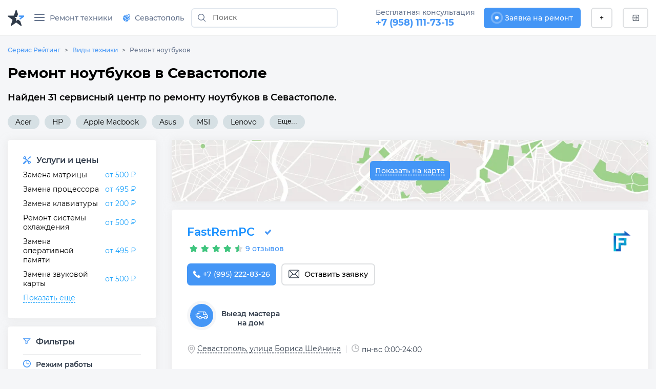

--- FILE ---
content_type: text/html;charset=utf-8
request_url: https://sevastopol.servicerating.ru/noutbuki
body_size: 82710
content:
<!DOCTYPE html><html  lang="ru"><head><meta charset="utf-8"><meta name="viewport" content="width=device-width, initial-scale=1"><title>Ремонт ноутбуков в Севастополе - сервисы рядом на карте</title><style>#__nuxt{display:flex;flex-direction:column;min-height:100vh}</style><style>body{background:#f5f6f8;font:400 14px Montserrat,sans-serif;margin:0}body br{margin-top:15px}html{scroll-behavior:smooth}</style><style>#__nuxt{display:flex;flex-direction:column;min-height:100vh}h1{margin:0}.row{display:flex;flex-wrap:wrap;margin-left:-15px;margin-right:-15px}.row--padding{padding:10px 0 20px}.col-12{box-sizing:border-box;flex:0 0 100%;max-width:100%;padding-left:15px;padding-right:15px;position:relative;width:100%}</style><style>.navbar__container{align-items:center;display:flex;flex-wrap:wrap;justify-content:space-between}.navbar__brand{display:inline-block;font-size:1.125rem;line-height:inherit;margin-right:1rem;padding-bottom:.33125rem;padding-top:.33125rem;white-space:nowrap}.navbar__brand:focus,.navbar__brand:hover{text-decoration:none}.navbar__left-group,.navbar__right-group{display:flex;flex-direction:column;list-style:none;margin-bottom:0;padding-left:0}.navbar__left-group .dropdown__menu,.navbar__right-group .dropdown__menu{float:none;position:static}.navbar__collapse{align-items:center;flex-basis:100%;flex-grow:1}.navbar__collapse-button{background-color:transparent;border:1px solid transparent;border-radius:.25rem;font-size:1.125rem;line-height:1;padding:.25rem .75rem}.navbar__collapse-button:focus,.navbar__collapse-button:hover{text-decoration:none}.navbar__toggler-icon{background:no-repeat 50%;background-size:100% 100%;content:"";display:inline-block;height:1.5em;vertical-align:middle;width:1.5em}@media (min-width:768px){.navbar{flex-flow:row nowrap;justify-content:flex-start}.navbar .navbar__left-group,.navbar .navbar__right-group{flex-direction:row}.navbar .navbar__left-group .dropdown__menu,.navbar .navbar__right-group .dropdown__menu{position:absolute}.navbar .navbar__collapse{display:flex!important;flex-basis:auto}.navbar .navbar__collapse-button{display:none}}.navbar .navbar__brand,.navbar .navbar__brand:focus,.navbar .navbar__brand:hover{color:#000000e6}.navbar .navbar__collapse-button{border-color:#0000001a;color:#00000080}.navbar .navbar__toggler-icon{background-image:url("data:image/svg+xml;charset=utf-8,%3Csvg xmlns='http://www.w3.org/2000/svg' viewBox='0 0 30 30'%3E%3Cpath stroke='rgba(0, 0, 0, 0.5)' stroke-linecap='round' stroke-miterlimit='10' stroke-width='2' d='M4 7h22M4 15h22M4 23h22'/%3E%3C/svg%3E")}.navbar__collapse:not(.show){display:none}.dropdown{position:relative}.dropdown__menu{background-clip:padding-box;background-color:#fff;border:none;border-radius:.25rem;box-shadow:0 1px 15px #a1b2c680;color:#212529;display:none;float:left;font-size:.9rem;left:0;list-style:none;margin:.125rem 0 0;min-width:10rem;padding:.5rem 0;position:absolute;text-align:left;top:100%;z-index:1000}[x-placement^=bottom].dropdown__menu,[x-placement^=left].dropdown__menu,[x-placement^=right].dropdown__menu,[x-placement^=top].dropdown__menu{bottom:auto;right:auto}.dropdown__item{background-color:transparent;border:0;clear:both;color:#212529;display:block;font-weight:400;padding:.25rem 1.5rem;text-align:inherit;white-space:nowrap;width:100%}.dropdown__item:focus,.dropdown__item:hover{color:#317ed8;text-decoration:none}.dropdown__item:disabled{background-color:transparent;color:#6c757d;pointer-events:none}.dropdown__menu{padding:0}.dropdown__menu--right{left:auto;right:0}.dropdown__menu--show{display:block}.dropdown__item{padding:.5rem 1.5rem;text-decoration:none;width:auto}.dropdown__item--top-border{border-top:1px solid #e8e9f0}.dropdown__item:hover{color:#4496f6;cursor:pointer}.dropdown-ico{border-radius:70px;cursor:pointer;height:35px;max-width:35px;-o-object-fit:cover;object-fit:cover;-o-object-position:top;object-position:top;width:auto}.navbar{align-items:stretch;background:#fff;border-bottom:1px solid hsla(208,7%,46%,.129);box-sizing:border-box;display:flex;flex-wrap:wrap;justify-content:space-between;min-height:60px;position:relative}@media (min-width:576px){.navbar{height:70px}}.navbar__icon--margin-right{margin-right:8px}.navbar__icon--sign{display:flex}.navbar__icon--sign:before{display:flex;justify-content:center;line-height:0;width:10px}.navbar__container{box-sizing:border-box;flex-wrap:nowrap;margin-left:auto;margin-right:auto;max-width:1328px;padding-left:15px;padding-right:15px;position:relative;width:100%}@media (max-width:991.98px){.navbar__container{flex-wrap:wrap}}.navbar__collapse-button{border:none!important;outline:none;padding:1rem .75rem}.navbar__brand{background-image:url(/newlogo.svg);background-size:cover;display:block;height:32px;margin-bottom:-10px;margin-right:10px;margin-top:-10px;min-width:170px;padding:0;text-decoration:none;width:170px}@media (max-width:1300px){.navbar__brand{background-image:url(/logo-star.svg);min-width:32px;width:32px}}@media (max-width:767.98px){.navbar__brand{background-image:url(/newlogo.svg);min-width:170px;width:170px}}@media (max-width:400px){.navbar__brand{height:24px;min-width:130px;width:130px}}@media (max-width:350px){.navbar__brand{height:19px;min-width:100px;width:100px}}.navbar__collapse{position:relative}.navbar__left-group{font-size:.9rem;margin-right:auto;margin-top:0;position:relative}@media (min-width:768px) and (max-width:991.98px){.navbar__left-group{align-items:center;max-width:600px}}.navbar__right-group{font-size:.9rem;margin-left:auto;margin-right:0;margin-top:0}.navbar__divider{height:31px;margin:auto 5px;position:relative}.navbar__item{display:flex;list-style:none;margin:2px 10px;width:-moz-max-content;width:max-content}.navbar__item:last-child{margin-right:0}.navbar__item--max-content{width:-moz-max-content;width:max-content}.navbar__item--margin-right{margin-right:10px!important}@media (max-width:767.98px){.navbar__item--no-sm{display:none!important}}.navbar__item--sm{display:none;margin-left:0;margin-right:5px}.navbar__item--sm .button--white{align-items:center;display:flex;width:40px!important}.navbar__item--tabbed{align-items:center;display:flex}.navbar__item--tabbed a{align-items:center;display:inline-flex;height:68px;margin-bottom:-20px;margin-top:-20px;text-align:center}.navbar__item--tabbed a span{margin-left:5px}@media (min-width:768px) and (max-width:991.98px){.navbar__item--tabbed a{box-sizing:border-box;margin-bottom:-10px;margin-top:-10px;min-height:66px!important;padding-bottom:15px;padding-top:15px}}.navbar__item--preview{position:relative}.navbar__item--preview:hover .navbar__hint{display:flex;flex-direction:column}.navbar__item .button{align-items:center;border:none;border-radius:6px;box-sizing:border-box;cursor:pointer;display:flex;font-family:Montserrat,serif;font-size:14px;font-weight:500;justify-content:center;min-height:38px;min-width:40px;padding:unset;width:-moz-max-content;width:max-content}.navbar__item .button--blue{background-color:#4496f6;color:#fff;padding-left:15px;padding-right:15px;text-decoration:none}.navbar__item .button--blue:hover{background-color:#317ed8}.navbar__item .button--blue:active{background-color:#286ebf}.navbar__item .button--white{background-color:#fff;border:2px solid #dddfe1;padding-left:15px;padding-right:15px}.navbar__item .button--white:hover{background-color:#e1e7ee;border-color:#e1e7ee}.navbar__item .button--white:active{background-color:#c0d1e2;border-color:#c0d1e2}@media (max-width:767.98px){.navbar__item .button{padding-left:0;padding-right:0}}.navbar__hint{background:#fff;border-radius:5px;box-shadow:0 1px 5px #a1b2c680;display:none;left:0;margin-top:40px;min-width:-moz-max-content;min-width:max-content;padding:10px;position:absolute;top:0;transition:all .2s ease-in-out;z-index:2}.navbar__hint-item{margin:3px 10px}.navbar__hint-item a{color:#000;display:inline;padding:0;text-decoration:none}.navbar__hint-item a:hover{color:#4496f6}@media (min-width:768px) and (max-width:991.98px){.navbar__hint{margin-top:45px}}.navbar__link{align-items:center;color:#67758e;cursor:pointer;display:flex;font-weight:500;padding:0;position:relative;text-decoration:none}.navbar__link-icon{margin-right:9px}.navbar__link--arrow:after{content:url([data-uri]);display:block;margin-left:10px;width:10px}@media (max-width:767.98px){.navbar__link--arrow:after{display:none}}.navbar__link--menu .navbar__close-icon{cursor:pointer;height:15px;margin:auto 10px auto auto;position:relative;transform:rotate(0);transition:.5s ease-in-out;width:20px}.navbar__link--menu .navbar__close-icon span{background:#67758e;border-radius:9px;display:block;height:2px;left:0;opacity:1;position:absolute;transform:rotate(0);transition:.25s ease-in-out;width:100%}.navbar__link--menu .navbar__close-icon span:first-child{top:0}.navbar__link--menu .navbar__close-icon span:nth-child(2),.navbar__link--menu .navbar__close-icon span:nth-child(3){top:6px}.navbar__link--menu .navbar__close-icon span:nth-child(4){top:12px}.navbar__link--menu .navbar__close-icon--show span:first-child{left:50%;top:6px;width:0}.navbar__link--menu .navbar__close-icon--show span:nth-child(2){transform:rotate(45deg)}.navbar__link--menu .navbar__close-icon--show span:nth-child(3){transform:rotate(-45deg)}.navbar__link--menu .navbar__close-icon--show span:nth-child(4){left:50%;top:6px;width:0}@media (max-width:1150px){.navbar__link--menu span{display:none}.navbar__link--menu:before{margin-right:0}}.navbar__link--geo-icon:hover{color:#4496f6}.navbar__link--disabled{cursor:default}.navbar__link--disabled:hover:before{background-color:transparent}.navbar__link--active{color:#2f3a49}.navbar__link--active:before{background-color:#4496f6;border-top-left-radius:3px;border-top-right-radius:3px;bottom:0;color:#2f3a49;content:"";display:block;height:3px;left:0;margin:0;position:absolute;right:0}@media (max-width:991.98px){.navbar__divider--no-sm{display:none}.navbar__item{margin-right:0}.navbar__collapse{width:70%}}@media (max-width:767.98px){.navbar{min-height:60px}.navbar__left-group{border-top:1px solid #e8e8e8}.navbar__left-group,.navbar__left-group .navbar__item{margin-left:0;margin-right:0}.navbar__left-group .navbar__hint{display:none!important}.navbar__item{align-items:center;display:flex;margin-right:10px;margin-top:0!important;min-height:40px;padding:0}.navbar__item--margin-bottom-sm{margin-bottom:15px!important}.navbar__item--margin-bottom-sm:first-child{margin-top:15px!important}.navbar__link{box-sizing:border-box;padding:0 1rem!important}.navbar__link--active:before{border-bottom-right-radius:6px;border-top-left-radius:0;border-top-right-radius:6px;height:100%;margin:0;width:3px}.navbar__link:hover{color:#4496f6!important}.navbar__link:hover:before{border-bottom-right-radius:6px;border-top-left-radius:0;border-top-right-radius:6px;height:100%;margin:0}.navbar__brand{margin-right:auto!important}.navbar__right-group{display:none!important}.navbar__item--sm{display:flex}.navbar__container{padding-left:0;padding-right:0}}.city-hint{background:#fff;border-radius:5px;box-shadow:0 1px 5px #a1b2c675;display:table;left:0;padding:22px;position:absolute;top:50px;white-space:nowrap;z-index:999}@media (max-width:767.98px){.city-hint{display:none}}.city-hint--mobile{bottom:0;box-sizing:border-box;display:none;position:fixed;top:auto;width:100%;z-index:999}@media (max-width:767.98px){.city-hint--mobile{display:table}}.city-hint .icon--close{cursor:pointer;position:absolute;right:2px;top:2px}.city-hint__buttons{display:flex;margin-top:15px}.city-hint__buttons .button:first-child{margin-right:10px}.navbar-phone{display:flex;flex-direction:column;margin-left:0;margin-right:7px}.navbar-phone--mobile{align-items:start;border-top:1px solid #e8e8e8;box-sizing:border-box;padding:10px 20px;width:100%}@media (min-width:768px){.navbar-phone--mobile{display:none}}.navbar-phone--mobile .navbar-phone__text{color:#2f3a49;margin-bottom:5px}.navbar-phone--mobile .navbar-phone__phone:before{content:url(/icons/navbar/blue-phone.svg);margin-right:10px}.navbar-phone__text{color:#67758e;font-size:14px;font-style:normal;font-weight:500}.navbar-phone__phone{color:#4496f6;font-size:18px;font-style:normal;font-weight:700;text-decoration:none}@media (min-width:576px){.fixed-nav{z-index:999}.backdrop,.fixed-nav{position:fixed;width:100%}.backdrop{background-color:#3c3c3c82;height:100%}}@media (min-width:768px){body.modal-open{padding-right:7px!important}body.modal-open .navbar__container{padding-right:17px}body::-webkit-scrollbar{width:7px}body::-webkit-scrollbar-track{background-color:transparent;margin-bottom:3px;margin-top:3px}body::-webkit-scrollbar-thumb{background-color:#4496f6;border-radius:3px}}</style><style>.search-form{display:inline-flex;flex:1}@media (min-width:576px){.search-form{margin:auto 10px}}.search-form--f-none{flex:none}.search-form--no-margin{margin:0}.search-form--mobile{box-sizing:border-box;display:none;height:60px;padding-left:10px;padding-right:10px;width:100%}@media (max-width:767.98px){.search-form--mobile{background:#fff;display:none}}@media (min-width:576px){.search-form--nav{margin:auto 4px}}.search-form--nav .search-form__input-group{border-radius:6px;height:34px}@media (min-width:576px){.search-form--nav .search-form__input-group{border:2px solid #e1e7ee;height:38px;max-width:286px}.search-form--nav .search-form__input-group:focus,.search-form--nav .search-form__input-group:hover{background:#f6fdff;border:2px solid #aed0f8}}@media (max-width:950px){.search-form--desktop{display:none}}@media (max-width:767.98px){.search-form--desktop{display:none}.search-form--show{align-items:center;display:flex;position:absolute;top:0}}.search-form__input-group{align-items:stretch;box-sizing:border-box;display:flex;flex-wrap:nowrap;position:relative;width:100%}.search-form__input-group--white{background-color:#fff;border-radius:6px}.search-form__input-group--bordered{border:1px solid #dee2e6;border-radius:6px}.search-form__input-group--bordered:hover{background:#f6fdff;border:1px solid #aed0f8;border-radius:6px;box-shadow:inset 0 2px 4px #a2bbd240}.search-form__input-group--mobile{min-height:38px}.search-form__input-group--standart{box-sizing:border-box;height:36px;margin-bottom:.5rem;margin-top:.5rem}.search-form__input-group-append{display:flex;margin-left:-1px}.search-form__button{align-items:center;background-color:transparent;border-style:solid;border-width:1px;cursor:pointer;display:flex;font-size:.9rem;font-weight:500;line-height:1.5;margin:0;outline:none;padding:.375rem .75rem;text-align:center;text-decoration:none;text-transform:none;transition:color .15s ease-in-out,background-color .15s ease-in-out,border-color .15s ease-in-out,box-shadow .15s ease-in-out;-webkit-user-select:none;-moz-user-select:none;user-select:none;vertical-align:middle}.search-form__button--search{border:none;color:#6c757d;line-height:0;position:relative;z-index:2}.search-form__button--blue{background-color:#4496f6;border-color:#4496f6;border-radius:7px;color:#fff}.search-form__button--white{background-color:#fff;border-color:#dddfe1;border-radius:7px;color:#2f3a49}.search-form__input{background-clip:padding-box;background:#fff;border:1px solid transparent;border-radius:0;color:#495057;display:flex;font-size:1rem;font-weight:400;line-height:1.5;outline:none;overflow:visible;padding:.375rem .75rem;transition:border-color .15s ease-in-out,box-shadow .15s ease-in-out}.search-form__input--padding{padding:7px 15px!important}.search-form__input--city a{color:#000}.search-form__input--city a:hover{color:#18a0fb}.search-form__input--search{background-color:transparent;box-sizing:border-box;flex:1 1 auto;font-size:14px;margin-bottom:0;padding-left:0;position:relative;width:100%}.search-form__input--search::-moz-placeholder{font:400 14px Montserrat,sans-serif;font-weight:500}.search-form__input--search::placeholder{font:400 14px Montserrat,sans-serif;font-weight:500}.search-form__input--search:focus~.search-form__tips{opacity:1;visibility:visible}.search-form__input--bold{font-weight:700}.search-form__icon--search{margin:auto}.search-form__icon--close{align-items:center;display:flex}.search-form__icon--close:before{content:url(/icons/close.svg)}.search-form__tips{background:#fff;border-radius:5px;box-shadow:0 1px 15px #a1b2c680;left:0;margin-top:42px;opacity:0;overflow:hidden;position:absolute;transition:all .2s ease-in-out;visibility:hidden;width:100%;z-index:10}.search-form__tips:hover{opacity:1;visibility:visible}.search-form__tips-list{border-bottom:1px solid #e8e9f0;list-style:none;margin:0;padding:20px;-webkit-user-select:none;-moz-user-select:none;user-select:none}.search-form__tips-item{cursor:default;margin-bottom:10px}.search-form__tips-item a{color:#000;text-decoration:none}.search-form__tips-item:hover,.search-form__tips-item:hover a{color:#4496f6}.search-form__tips-item:last-child{margin-bottom:0}.search-form__tips-item_all{color:#4a90e2}.search-form__tips-item_all-text{border-bottom:1px dashed #4a90e2;transition:all .2s ease}.search-form__tips-item_all-text:hover{color:#286ebf}.search-form__tips-item_all-text:active{color:#2260a8}.search-form__tips-item_latest{font-weight:600}.search-form__tips-item_title{color:#67758e;font-weight:400}.search-form__tips-item_title:hover{color:#67758e}.search-form__close-button{background:none;border:none;cursor:pointer;display:flex;outline:none;padding-left:6px;padding-right:6px}</style><style>.ring-container{display:inline-flex;height:21px;margin-left:15px;margin-right:5px;position:relative;width:21px}.circle{background-color:#03a9f4;border-radius:50%;height:7px;left:7px;position:absolute;top:7px;width:7px}.ringring{animation:pulsate 1s ease-out;animation-iteration-count:infinite;border:3px solid #2196f3;border-radius:30px;-webkit-border-radius:30px;height:15px;left:0;opacity:0;position:absolute;top:0;width:15px}.button--blue .ring-container{margin-left:0}.button--blue .ringring{border:3px solid #fff}.button--blue .circle{background-color:#fff}@keyframes pulsate{0%{opacity:0;transform:scale(.1)}50%{opacity:1}to{opacity:0;transform:scale(1.2)}}</style><style>.subnav__container{align-items:center;display:flex;flex-wrap:wrap;justify-content:space-between}@media (min-width:768px){.subnav{flex-flow:row nowrap;justify-content:flex-start}}.subnav__promo-link{align-items:center;border:none;color:#0075ff;cursor:pointer;display:flex;flex-direction:row;font-weight:600;height:100%;justify-content:center;margin-left:10px;padding:0}@media (max-width:1199.98px){.subnav__promo-link{margin-bottom:15px}}@media (max-width:767.98px){.subnav__promo-link{display:none;height:0}}.subnav__link{align-items:center;color:#67758e;cursor:pointer;display:flex;flex-direction:row;font-size:15px;font-weight:500}@media (min-width:768px){.subnav__link{padding-left:0!important}}.subnav__link--hovered:hover{color:#4496f6}@media (max-width:991.98px){.subnav__row--category{border-right:1px solid hsla(208,7%,46%,.129);box-sizing:border-box;width:40%}}@media (min-width:768px){.subnav__row--category{border-right:1px solid hsla(208,7%,46%,.129);box-sizing:border-box;width:30%}}.subnav__row--category .subnav__link{padding:.5rem 1rem}.subnav__dropdown{height:18px;margin-left:auto;width:10px}.subnav__dropdown:before{content:url(/icons/select/dropdown-down.svg);display:inline-flex;margin:auto;transform:rotate(-90deg)}.subnav__item{display:block;position:relative}@media (min-width:576px){.subnav__item .subnav__promo-link{display:none}.subnav__item{position:unset}}.subnav__popover{background-color:#fff;box-sizing:border-box;opacity:0;position:absolute;transition:all .2s ease-in-out;visibility:hidden;width:100%;z-index:5}@media (max-width:991.98px){.subnav__popover{display:flex;flex-direction:column;flex-wrap:wrap;height:100%;right:0;top:0}}@media (min-width:768px){.subnav__popover{display:flex;flex-direction:column;flex-wrap:wrap;height:100%;right:0;top:0;width:69%}}.subnav__popover-category{box-sizing:border-box;margin-bottom:15px;width:33.3333333333%}.subnav__popover--another{display:flex;flex-wrap:wrap;margin-bottom:15px;padding-top:15px;right:0;width:877px}.subnav__popover--another .subnav__popover-item:last-child{margin-bottom:0}.subnav__popover:hover{opacity:1;visibility:visible}.subnav__popover-title{cursor:default;font-weight:500;margin:0 20px 15px}.subnav__popover-item{align-items:center;color:#000;display:block;margin:10px 50px;text-decoration:none}.subnav__popover-item:visited{color:#000}.subnav__popover-item:active,.subnav__popover-item:focus,.subnav__popover-item:hover{color:#4496f6}@media (min-width:576px){.subnav__popover-item{color:#000;display:flex;flex-wrap:wrap;margin:0;padding:10px 20px;text-decoration:none;width:30%}}@media (max-width:991.98px){.subnav__row--category{flex-wrap:nowrap}.subnav__popover--another{width:690px}}.subnav__link--selected~.subnav__popover{opacity:1;visibility:visible}.subnav__link--selected>.subnav__dropdown:before{content:url(/icons/select/dropdown-down-blue.svg)}@media (max-width:767.98px){.subnav__dropdown{float:right;margin-right:10px}.subnav__dropdown:before{transform:rotate(-90deg)}.subnav__popover-title{margin-top:15px}.subnav__link{margin:0!important;text-align:left}.subnav__link--selected{color:#4496f6;text-align:left}.subnav__link--selected .subnav__dropdown:before{transform:rotate(0)}.subnav__link--selected~.subnav__popover{border-radius:0;box-shadow:none;display:block;opacity:1;position:relative;visibility:visible}.subnav__row--category{width:100%}.subnav__popover{display:none}}.anticon-spin{animation:loadingCircle 1s linear infinite;color:#1890ff;display:inline-block}.spin{margin:auto}@keyframes loadingCircle{0%{-webkit-transform:rotate(0deg)}to{-webkit-transform:rotate(1turn)}}.subnav{background:#fff;border-bottom:1px solid hsla(208,7%,46%,.129);display:none;padding:0!important}@media (min-width:576px){.subnav{max-height:calc(100vh - 160px)}}@media (min-width:768px){.subnav{max-height:calc(100vh - 60px)}}.subnav--show{display:flex}.subnav__container{box-sizing:border-box;margin-left:auto;margin-right:auto;max-width:1328px;padding-left:15px;padding-right:15px;width:100%}@media (max-width:767.98px){.subnav__container{padding:0}}@media (min-width:576px){.subnav__container{position:relative}}.subnav__row{display:flex;flex-direction:column;flex-wrap:wrap;flex-wrap:nowrap;margin-left:0;margin-right:0;max-height:100%;overflow:auto;-ms-overflow-style:none}.subnav__row::-webkit-scrollbar{width:5px}.subnav__row::-webkit-scrollbar-track{background-color:transparent;margin-bottom:3px;margin-top:3px}.subnav__row::-webkit-scrollbar-thumb{background-color:#91a5b8;border-radius:3px}.subnav__link{border-bottom:solid;border-color:#fff;color:#000;font-size:.9rem;padding:.5rem 1rem;text-decoration:none}.subnav__link--active{border-bottom:solid;border-color:#4496f6}.subnav__link--selected{color:#4496f6}@media (max-width:767.98px){.subnav{display:none}.subnav--show{display:flex}.subnav__row{flex-direction:column}.subnav__link{margin-bottom:15px;padding:0 1rem}.subnav__link--active{border-bottom:none;position:relative}.subnav__link--active:before{background-color:#4496f6;border-bottom-right-radius:6px;border-top-right-radius:6px;content:"";height:100%;left:0;position:absolute}}.icon__tech{display:none}@media (min-width:768px){.backdrop{top:0;z-index:-1}.subnav{background:transparent;border:none}.subnav__link{margin-left:1rem}.subnav__row{background:#fff}.subnav__popover,.subnav__row{box-shadow:0 1px 5px #d9d9d980}.subnav__popover{height:auto;left:calc(30% + 6px);margin-top:-44px;position:absolute;top:auto;width:330px}.subnav__popover-item{box-sizing:border-box;width:100%}.subnav .icon__tech{display:flex}.subnav .icon__tech:before{background-size:20px 20px;content:"";display:block;height:20px;width:20px}.subnav .icon__tech--stiralnye-mashiny:before{background-image:url(/img/icons/tech/stiralnye-mashiny.svg)}.subnav .icon__tech--kholodilniki:before{background-image:url(/img/icons/tech/kholodilniki.svg)}.subnav .icon__tech--shveynye-mashiny:before{background-image:url(/img/icons/tech/shveynye-mashiny.svg)}.subnav .icon__tech--posudomoechnye-mashiny:before{background-image:url(/img/icons/tech/posudomoechnye-mashiny.svg)}.subnav .icon__tech--elektricheskie-plity:before{background-image:url(/img/icons/tech/elektricheskie-plity.svg)}.subnav .icon__tech--dukhovye-shkafy:before{background-image:url(/img/icons/tech/dukhovye-shkafy.svg)}.subnav .icon__tech--varochnye-poverkhnosti:before{background-image:url(/img/icons/tech/varochnye-poverkhnosti.svg)}.subnav .icon__tech--pylesosy:before{background-image:url(/img/icons/tech/pylesosy.svg)}.subnav .icon__tech--televizory:before{background-image:url(/img/icons/tech/televizory.svg)}.subnav .icon__tech--mobilnye-telefony:before{background-image:url(/img/icons/tech/mobilnye-telefony.svg)}.subnav .icon__tech--naushniki:before{background-image:url(/img/icons/tech/naushniki.svg)}.subnav .icon__tech--elektronnye-knigi:before{background-image:url(/img/icons/tech/elektronnye-knigi.svg)}.subnav .icon__tech--fotoapparaty:before{background-image:url(/img/icons/tech/fotoapparaty.svg)}.subnav .icon__tech--noutbuki:before{background-image:url(/img/icons/tech/noutbuki.svg)}.subnav .icon__tech--kompyutery:before{background-image:url(/img/icons/tech/kompyutery.svg);background-size:25px 25px;height:25px;width:25px}.subnav .icon__tech--printery:before{background-image:url(/img/icons/tech/printery.svg)}.subnav .icon__tech--planshety:before{background-image:url(/img/icons/tech/planshety.svg)}.subnav .icon__tech--monitory:before{background-image:url(/img/icons/tech/monitory.svg)}.subnav .icon__tech--multivarki:before{background-image:url(/img/icons/tech/multivarki.svg)}.subnav .icon__tech--myasorubki:before{background-image:url(/img/icons/tech/myasorubki.svg)}.subnav .icon__tech--mikrovolnovye-pechi:before{background-image:url(/img/icons/tech/mikrovolnovye-pechi.svg)}.subnav .icon__tech--gazonokosilki:before{background-image:url(/img/icons/tech/gazonokosilki.svg)}.subnav .icon__tech--perforatory:before{background-image:url(/img/icons/tech/perforatory.svg)}.subnav .icon__tech--benzopily:before{background-image:url(/img/icons/tech/benzopily.svg)}.subnav .icon__tech--svarochnye-apparaty:before{background-image:url(/img/icons/tech/svarochnye-apparaty.svg)}.subnav .icon__tech--kofemashiny:before{background-image:url(/img/icons/tech/kofemashiny.svg)}.subnav .icon__tech--videokarty:before{background-image:url(/img/icons/tech/videokarty.svg)}.subnav .icon__tech--shurupovyorty:before{background-image:url(/img/icons/tech/shurupovyorty.svg)}.subnav .icon__tech--zhestkie-diski:before{background-image:url(/img/icons/tech/zhestkie-diski.svg)}.subnav .icon__tech--materinskie-platy:before{background-image:url(/img/icons/tech/materinskie-platy.svg)}.subnav .icon__tech--snegouborshchiki:before{background-image:url(/img/icons/tech/snegouborshchiki.svg)}.subnav .icon__tech--bloki-pitaniya:before{background-image:url(/img/icons/tech/bloki-pitaniya.svg)}.subnav .icon__tech--kofevarki:before{background-image:url(/img/icons/tech/kofevarki.svg)}.subnav .icon__tech--klaviatury:before{background-image:url(/img/icons/tech/klaviatury.svg)}.subnav .icon__tech--igrovye-pristavki:before{background-image:url(/img/icons/tech/igrovye-pristavki.svg)}.subnav .icon__tech--gazovye-plity:before{background-image:url(/img/icons/tech/gazovye-plity.svg)}.subnav .icon__tech--parogeneratory:before{background-image:url(/img/icons/tech/parogeneratory.svg)}.subnav .icon__tech--elektroveniki:before{background-image:url(/img/icons/tech/elektroveniki.svg)}.subnav .icon__tech--sokovyzhimalki:before{background-image:url(/img/icons/tech/sokovyzhimalki.svg)}.subnav .icon__tech--aerogril:before{background-image:url(/img/icons/tech/aerogril.svg)}.subnav .icon__tech--muzykalnye-centry:before{background-image:url(/img/icons/tech/muzykalnye-centry.svg)}.subnav .icon__tech--umnie-chasi:before{background-image:url(/img/icons/tech/umnie-chasi.svg)}.subnav .icon__tech--kvadrokoptery:before{background-image:url(/img/icons/tech/kvadrokoptery.svg)}.subnav .icon__tech--ibp:before{background-image:url(/img/icons/tech/ibp.svg)}.subnav .icon__tech--ssd-disk:before{background-image:url(/img/icons/tech/ssd-disk.svg)}.subnav .icon__tech--operativnaya-pamyat:before{background-image:url(/img/icons/tech/operativnaya-pamyat.svg)}.subnav .icon__tech--kart-pamyati:before{background-image:url(/img/icons/tech/kart-pamyati.svg)}.subnav .icon__tech--usb-flashki:before{background-image:url(/img/icons/tech/usb-flashki.svg)}.subnav .icon__tech--mishki:before{background-image:url(/img/icons/tech/mishki.svg)}.subnav .icon__tech--veb-kameri:before{background-image:url(/img/icons/tech/veb-kameri.svg)}.subnav .icon__tech--djoistiki-gaimpadi:before{background-image:url(/img/icons/tech/djoistiki-gaimpadi.svg)}.subnav .icon__tech--skaneri:before{background-image:url(/img/icons/tech/skaneri.svg)}.subnav .icon__tech--proektori:before{background-image:url(/img/icons/tech/proektori.svg)}.subnav .icon__tech--mojki-vysokogo-davleniya:before{background-image:url(/img/icons/tech/mojki-vysokogo-davleniya.svg)}.subnav .icon__tech--vozduhoduvki:before{background-image:url(/img/icons/tech/vozduhoduvki.svg)}.subnav .icon__tech--kultivatory:before{background-image:url(/img/icons/tech/kultivatory.svg)}.subnav .icon__tech--dreli:before{background-image:url(/img/icons/tech/dreli.svg)}.subnav .icon__tech--elektrogeneratory:before{background-image:url(/img/icons/tech/elektrogeneratory.svg)}.subnav .icon__tech--giroskutery:before{background-image:url(/img/icons/tech/giroskutery.svg)}.subnav .icon__tech--sigvei:before{background-image:url(/img/icons/tech/sigvei.svg)}.subnav .icon__tech--elektrosamokaty:before{background-image:url(/img/icons/tech/elektrosamokaty.svg)}.subnav .icon__tech--monobloki:before{background-image:url(/img/icons/tech/monobloki.svg)}.subnav .icon__tech--mfu:before{background-image:url(/img/icons/tech/mfu.svg)}.subnav .icon__tech--monokolesa:before{background-image:url(/img/icons/tech/monokolesa.svg)}.subnav .icon__tech--elektrovelosipedy:before{background-image:url(/img/icons/tech/elektrovelosipedy.svg)}}.icon__category{height:25px;margin-right:10px;width:25px}.icon__category:before{background-size:25px 25px;content:"";display:block;height:25px;width:25px}.icon__category--life-large:before{background-image:url(/img/icons/categories/life-large.svg)}.icon__category--audio:before{background-image:url(/img/icons/categories/audio.svg)}.icon__category--electro:before{background-image:url(/img/icons/categories/electro.svg)}.icon__category--computer:before{background-image:url(/img/icons/categories/computer.svg)}.icon__category--climat:before{background-image:url(/img/icons/categories/climat.svg)}.icon__category--heating:before{background-image:url(/img/icons/categories/heating.svg)}.icon__category--auto:before{background-image:url(/img/icons/categories/auto.svg)}.icon__category--life-small:before{background-image:url(/img/icons/categories/life-small.svg)}.icon__category--garden:before{background-image:url(/img/icons/categories/garden.svg)}.icon__category--electro-tool:before{background-image:url(/img/icons/categories/electro-tool.svg)}.icon__category--beauty:before{background-image:url(/img/icons/categories/beauty.svg)}.icon__category--electrica:before{background-image:url(/img/icons/categories/electrica.svg)}.icon__category--foto:before{background-image:url(/img/icons/categories/foto.svg)}.icon__category--medical:before{background-image:url(/img/icons/categories/medical.png)}.icon__category--all:before{background-image:url(/img/icons/categories/all.svg)}.icon__category--periferiya-kompyutera:before{background-image:url(/img/icons/categories/periferiya-kompyutera.png)}.icon__category--kompyuternye-komplektuyushchie:before{background-image:url(/img/icons/categories/kompyuternye-komplektuyushchie.svg)}.icon__category--mono:before{background-image:url(/img/icons/categories/mono.svg)}.icon__category--optics:before{background-image:url(/img/icons/categories/optics.svg)}.icon__category--wifi:before{background-image:url(/img/icons/categories/wifi.svg)}</style><style>.header{cursor:default;margin-bottom:20px;margin-top:20px}.col-3{box-sizing:border-box}.col-3,.col-3--no-padding{flex:0 0 25%;max-width:25%;padding-left:15px;padding-right:15px;position:relative;width:100%}.col-3--no-padding{padding:0!important}.col-9{box-sizing:border-box;flex:0 0 75%;max-width:75%}.col-9,.col-9--no-padding{padding-left:15px;padding-right:15px;position:relative;width:100%}.col-9--no-padding{flex:0 0 25%;max-width:25%;padding:0!important}@media (max-width:1199.98px){.col-9{flex:0 0 66.6666666667%;max-width:66.6666666667%}.col-3,.col-9{box-sizing:border-box;padding-left:15px;padding-right:15px;position:relative;width:100%}.col-3{flex:0 0 33.3333333333%;max-width:33.3333333333%}}@media (max-width:991.98px){.col-3,.col-9{box-sizing:border-box;flex:0 0 100%;max-width:100%;padding-left:15px;padding-right:15px;position:relative;width:100%}}.card{color:#2f3a49;display:flex;flex-direction:column;min-width:0;position:relative;word-wrap:break-word;background-clip:border-box;background-color:#fff;border:none;border-radius:5px;box-shadow:0 1px 15px #d9d9d980;margin-top:1rem;padding:30px}.card--pointer{cursor:pointer}.card--no-padding{padding:0!important}#catalog-filter.fixed{display:flex;justify-content:center;margin-top:0;overflow:hidden;padding:0;position:fixed;top:0;transition:max-height .8s ease-out;width:calc(100% - 30px);z-index:999}#catalog-filter.fixed .catalog-filter{margin:30px}#catalog-filter.fixed .catalog-filter__check-items{max-height:calc(100vh - 200px);overflow:scroll}#catalog-filter.show{max-height:100vh;transition:max-height .8s ease-in}@media (max-width:767.98px){.mobile-dialog{box-sizing:border-box;display:flex;height:100vh;left:0;margin-top:0;position:fixed;top:0;width:100%;z-index:999}.mobile-dialog .catalog-filter__header{justify-content:flex-start;width:100%}.mobile-dialog .catalog-filter__header:hover{opacity:1}.mobile-dialog .catalog-filter__header:after,.mobile-dialog .catalog-filter__header:before{background-color:#9e9e9e;content:" ";height:15px;position:absolute;right:35px;width:1px}.mobile-dialog .catalog-filter__header:before{transform:rotate(45deg)}.mobile-dialog .catalog-filter__header:after{transform:rotate(-45deg)}.mobile-dialog .catalog-filter__check-items{max-height:calc(100vh - 205px);overflow:scroll}}.next-pagination-button{background-color:#4496f6;border-radius:7px;color:#fff;cursor:pointer;display:flex;justify-content:center;margin:20px auto auto;min-width:283px;padding:10px;text-align:center;text-decoration-style:dashed;width:283px}.next-pagination-button:hover{background-color:#286ebf}@media (max-width:991.98px){.catalog-filter-container{display:flex}.catalog-filter-container .mobile-filter-button{align-items:center;display:flex;flex:1;flex-direction:row;justify-content:center;margin-right:8px;padding:20px}.catalog-filter-container .mobile-filter-button .catalog-filter__header-row{margin:auto}.catalog-filter-container .mobile-filter-button:last-child{margin-right:0}.catalog-filter-container .map-mobile-button{font-weight:600}}.map-mobile-button{display:none}.map-mobile-button .map-mobile-icon{background-image:url(/icons/center/blue-geo-pin.svg);background-repeat:round;display:inline-flex;height:15px;margin-right:10px;width:15px}.pagination-comment{color:#afb3ce;font-size:12px;margin-top:20px;text-align:center}.subheader--main{font-size:18px;font-weight:600}</style><style>.content{box-sizing:border-box;margin-left:auto;margin-right:auto;max-width:1328px;padding-bottom:26px;padding-left:15px;padding-right:15px;width:100%}@media (min-width:576px){.content{margin-top:70px}}.content--none{display:none!important}</style><style>.breadcrumb{background-color:#e9ecef;background:none;border-radius:.25rem;display:flex;flex-wrap:wrap;list-style:none;margin-bottom:1rem;margin-top:20px;padding:.75rem 1rem;padding:0}</style><style>.breadcrumb__item{font-family:Montserrat,serif;font-size:12px;font-weight:500}.breadcrumb__item+.breadcrumb__item{padding-left:.5rem}.breadcrumb__item+.breadcrumb__item:before{color:#6c757d;content:">";display:inline-block;padding-right:.5rem}.breadcrumb__item:last-child{color:#67758e}.breadcrumb__link{color:#4496f6;font-size:12px;font-weight:500;text-decoration:none}.breadcrumb__link:hover{color:#286ebf}.breadcrumb__link:active{color:#2260a8}</style><style>.modal-open{overflow:hidden}.modal-open .modal{overflow-x:hidden;overflow-y:auto}.modal{display:none;height:100%;left:0;outline:0;overflow:hidden;position:fixed;top:0;width:100%;z-index:1050}.modal-dialog{margin:.5rem;pointer-events:none;position:relative;width:auto}.modal.fade .modal-dialog{transform:translateY(-50px);transition:transform .3s ease-out}@media (prefers-reduced-motion:reduce){.modal.fade .modal-dialog{transition:none}}.modal.show .modal-dialog{transform:none}.modal-dialog-scrollable{display:flex;max-height:calc(100% - 1rem)}.modal-dialog-scrollable .modal-content{max-height:calc(100vh - 1rem);overflow:hidden}.modal-dialog-scrollable .modal-footer,.modal-dialog-scrollable .modal-header{flex-shrink:0}.modal-dialog-scrollable .modal-body{overflow-y:auto}.modal-dialog-centered{align-items:center;display:flex;min-height:calc(100% - 1rem)}.modal-dialog-centered:before{content:"";display:block;height:calc(100vh - 1rem)}.modal-dialog-centered.modal-dialog-scrollable{flex-direction:column;height:100%;justify-content:center}.modal-dialog-centered.modal-dialog-scrollable .modal-content{max-height:none}.modal-dialog-centered.modal-dialog-scrollable:before{content:none}.modal-content{background-clip:padding-box;background-color:#fff;border:1px solid rgba(0,0,0,.2);border-radius:.3rem;display:flex;flex-direction:column;outline:0;pointer-events:auto;position:relative;width:100%}.modal-backdrop{background-color:#000;height:100vh;left:0;position:fixed;top:0;width:100vw;z-index:1040}.modal-backdrop.fade{opacity:0}.modal-backdrop.show{opacity:.5}.modal-header{align-items:center;border-bottom:1px solid #edecef;border-top-left-radius:.3rem;border-top-right-radius:.3rem;display:flex;justify-content:space-between;padding:1.2rem 1rem}.modal-header .close{margin:-1.2rem -1rem -1.2rem auto;padding:1.2rem 1rem}.modal-title{line-height:1.5;margin-bottom:0}.modal-body{flex:1 1 auto;padding:1rem;position:relative}.modal-footer{align-items:center;border-bottom-left-radius:.3rem;border-bottom-right-radius:.3rem;border-top:1px solid #edecef;display:flex;justify-content:flex-end;padding:1rem}.modal-footer>:not(:first-child){margin-left:.25rem}.modal-footer>:not(:last-child){margin-right:.25rem}.modal-scrollbar-measure{height:50px;overflow:scroll;position:absolute;top:-9999px;width:50px}@media (min-width:576px){.modal-dialog{margin:1.75rem auto;max-width:500px}.modal-dialog-scrollable{max-height:calc(100% - 3.5rem)}.modal-dialog-scrollable .modal-content{max-height:calc(100vh - 3.5rem)}.modal-dialog-centered{min-height:calc(100% - 3.5rem)}.modal-dialog-centered:before{height:calc(100vh - 3.5rem)}.modal-sm{max-width:300px}}@media (min-width:992px){.modal-lg,.modal-xl{max-width:800px}}@media (min-width:1200px){.modal-xl{max-width:1140px}}.modal-dialog{border-radius:.3rem;padding:initial}.modal-dialog .el-dialog__header{display:none}.modal-dialog .el-dialog__body{padding:0}.modal-backdrop{opacity:.2}.icon--close{cursor:pointer;height:18px;opacity:.3;position:absolute;right:18px;width:18px}.icon--close:hover{opacity:1}.icon--close:after,.icon--close:before{background-color:#333;content:" ";height:18px;left:10px;position:absolute;width:2px}.icon--close:before{transform:rotate(45deg)}.icon--close:after{transform:rotate(-45deg)}.modal-content a{color:#18a0fb;cursor:pointer;font-size:.9rem;text-decoration:none;word-break:break-word}.modal-content a:hover{color:#286ebf}.modal-content a:active{color:#2260a8}.modal-body{padding:0}.modal-body--padding{padding:20px}.modal-header .close{background-color:transparent;border:0;cursor:pointer;height:auto;margin:auto 0 auto auto;outline:none;padding:0}.modal-header--no-padding{padding:0}.modal-content{border:none}.modal__city-list{align-content:stretch;background:#fff;box-sizing:border-box;display:flex;flex-wrap:wrap;padding:12px 0 0 12px;width:100%}.modal__city-list a{align-items:center;box-sizing:border-box;display:flex;margin-bottom:12px;margin-right:12px;min-height:20px;width:31.5%}@media (max-width:991.98px){.modal__city-list a{width:47.3%}}@media (max-width:767.98px){.modal__city-list a{width:100%}}.modal__header{border-bottom:rgba(0,0,0,.122);border-bottom-style:solid;border-radius:0;border-width:1px;display:flex;flex-direction:row;padding:0;width:auto}.modal__title{color:#91a5b8;cursor:default;font-size:16px;font-weight:400;margin-bottom:auto;margin-top:auto;padding-left:4px}.modal__body{padding:0 20px 20px}.modal__body--scroll{height:350px;margin-bottom:10px;margin-right:5px;margin-top:10px;overflow-y:auto}.modal__body--scroll::-webkit-scrollbar{width:5px}.modal__body--scroll::-webkit-scrollbar-track{background-color:#fff}.modal__body--scroll::-webkit-scrollbar-thumb{background-color:#67758e;border-radius:3px}.modal__body--top-padding{padding-top:20px}.modal__footer{align-items:center;border-bottom-left-radius:.3rem;border-bottom-right-radius:.3rem;border-top:rgba(0,0,0,.149);border-top-style:solid;border-width:1px;display:flex;padding:1rem}.modal__footer--space-around{justify-content:space-around}.modal__footer--column{flex-direction:column}.modal__button--close{background-color:transparent;border:0;cursor:pointer;height:auto;margin-left:auto;outline:none;padding:.8rem}.modal__button--margin-right{margin-right:20px!important}.modal__button--no-padding{padding:0}.modal__tabs{display:flex;flex-direction:row;height:100%;margin:0;padding:0 0 0 1rem}.modal__tab{align-items:center;cursor:pointer;display:flex;font-size:16px;list-style:none;padding:17px 12px}.modal__tab--active{border-bottom:solid;border-color:#4496f6;border-width:2px;font-weight:700}.modal__subtitle{color:#91a5b8;font-size:16px;margin:0;padding-bottom:16px;padding-top:16px}.modal__subtitle--black{color:#000;font-weight:500}.modal__text--gray{color:gray}.modal__message{background-color:#0ff;border-radius:5px;font-size:.8rem;margin:.5rem;padding:.6rem}.modal__divider{border-bottom:1px solid #e6e6e6;margin-left:-20px;margin-right:-20px;padding-top:15px}.modal__line{margin-bottom:10px;margin-top:10px}.modal__line--no-top-margin{margin-top:0}.tooltip-block{position:relative;width:100%}.tooltip-block:hover .tooltip-text--visible{opacity:1;transition-delay:0s;visibility:visible}.tooltip-text{background:#fff;border-radius:5px;box-shadow:0 1px 15px #a1b2c680;opacity:0;padding:10px 15px;position:absolute;top:-50px;transition:opacity .3s;visibility:hidden}.tooltip-text--visible:hover{opacity:0!important;transition:opacity .3s;visibility:hidden!important}.tooltip-text--red{color:#ff6a49}.tooltip-text--bottom-42{bottom:42px}.tooltip-text--textarea{bottom:83px}.tooltip-text--long-textarea{bottom:120px}.chip{background:#4a7a892e;border:none;border-radius:15px;box-sizing:border-box;color:#000;display:inline-flex;margin-bottom:5px;margin-right:10px;margin-top:5px;max-width:290px;padding:5px 15px;text-decoration:none}.chip--wrapper{flex-wrap:nowrap;overflow-x:scroll}.chip--wrapper::-webkit-scrollbar{display:none}.chip--link{cursor:pointer;flex-shrink:0}.chip:hover{background:#4a7a8940;color:#000}</style><style>.categories-list{color:#2f3a49;display:flex;flex-direction:column;min-width:0;position:relative;word-wrap:break-word;background-clip:border-box;background-color:#fff;border:none;border-radius:5px;box-shadow:0 1px 15px #dbdbdb80;margin-top:1rem;padding:30px}@media (max-width:991.98px){.categories-list{padding:20px!important}}.categories-list__header{align-items:center;cursor:default;display:flex;font-weight:600;margin:0;-webkit-user-select:none;-moz-user-select:none;user-select:none}@media (min-width:992px){.categories-list__header{font-size:16px}}.categories-list__subheader{color:gray;cursor:default;display:flex;font-weight:600;margin:0;padding-top:10px}.categories-list__subheader--hidden{display:none}.categories-list__icon--shower{margin-left:auto}@media (min-width:992px){.categories-list__icon--shower{display:none!important}}.categories-list__icon--shower:before{content:url(/icons/filter/shower.svg)}.categories-list__icon--inline{display:inline-flex}.categories-list__icon--hider{margin-left:auto}@media (min-width:992px){.categories-list__icon--hider{display:none!important}}.categories-list__icon--hider:before{content:url(/icons/filter/hider.svg);margin-top:-10px}.categories-list__icon--settings{background-image:url(/icons/catalog/settings.png);background-image:url(/icons/catalog/settings.svg)}.categories-list__icon--server,.categories-list__icon--settings{background-repeat:round;display:inline-flex;height:15px;margin-right:10px;width:16px}.categories-list__icon--server{background-image:url(/icons/catalog/server.png);background-image:url(/icons/catalog/server.svg)}.categories-list__icon--star{background-image:url(/icons/catalog/star.png);background-image:url(/icons/catalog/star.svg)}.categories-list__icon--repair,.categories-list__icon--star{background-repeat:round;display:inline-flex;height:15px;margin-right:10px;width:16px}.categories-list__icon--repair{background-image:url(/icons/catalog/repair.png);background-image:url(/icons/catalog/repair.svg)}.categories-list__items{display:flex;flex-direction:column;margin:0;padding:0}@media (max-width:991.98px){.categories-list__items{display:none}.categories-list__items--show{display:flex;flex-direction:column}}.categories-list__item{color:#000;margin:0;text-decoration:none}.categories-list__item:hover{color:#4496f6}.categories-list__more{border-bottom-style:dashed;border-width:1px;color:#18a0fb;cursor:pointer;display:table;outline:none;padding-top:10px;width:-moz-fit-content;width:fit-content}.categories-list__more:hover{border-color:#fff;color:#286ebf}.categories-list__line{display:flex;margin-top:10px}.categories-list__line--toggle{display:none;opacity:0;transition:all .2s ease-in-out;visibility:hidden}.categories-list__line--show{display:flex;opacity:1;visibility:visible}.categories-list__price-info{align-items:center;display:flex;flex-wrap:wrap;width:100%}.categories-list__price{box-sizing:border-box;color:#18a0fb;padding-left:10px;width:80px}.categories-list__price-name{flex:1}</style><style>.checkbox-container{color:#2f3a49;cursor:pointer;display:flex;flex-direction:row-reverse;font-size:14px;justify-content:flex-end;margin-bottom:auto;margin-top:auto;padding-top:7px;position:relative;-webkit-user-select:none;-moz-user-select:none;user-select:none}.checkbox-container--metro{font-size:12px;font-weight:700}.checkbox-container--metro:hover{color:#4496f6}.checkbox-container--category{margin-left:1.7em}.checkbox-container--margin-bottom{margin-bottom:8px}.checkbox-container--no-padding{padding:0}.checkbox-container--w-100{width:100%}.checkbox-container--accept{color:#67758e;padding-bottom:10px}.checkbox-container--red{color:#e84747}.checkbox-container input{cursor:pointer;height:0;opacity:0;position:absolute;width:0}.checkmark{align-items:flex-end;background-color:#eee;border-radius:4px;display:flex;height:15px;justify-content:center;left:0;margin-right:10px;min-width:15px;top:0;width:15px}.checkbox-container:hover input~.checkmark{background-color:#ccc}.checkbox-container input:checked~.checkmark{background-color:#2196f3}.checkmark:after{content:url([data-uri]);display:none}.checkbox-container input:checked~.checkmark:after{display:block}.catalog-filter__button{background-color:transparent;border-style:solid;border-width:2px;box-sizing:border-box;cursor:pointer;display:flex;font-family:Montserrat,serif;font-size:.9rem;font-weight:500;justify-content:center;line-height:1.5;margin:0;min-height:38px;outline:none;padding:.375rem .75rem;text-align:center;text-decoration:none;text-transform:none;transition:color .15s ease-in-out,background-color .15s ease-in-out,border-color .15s ease-in-out,box-shadow .15s ease-in-out;-webkit-user-select:none;-moz-user-select:none;user-select:none;vertical-align:middle}.catalog-filter__button--white{align-items:center;background-color:#fff;border-color:#dddfe1;border-radius:7px;box-sizing:border-box;color:#000!important;display:flex}.catalog-filter__button--white:hover{background-color:#e1e7ee;border-color:#e1e7ee}.catalog-filter__button--white:active{background-color:#c0d1e2;border-color:#c0d1e2}.catalog-filter__button--blue{align-items:center;background-color:#4496f6;border:none;border-radius:7px;box-sizing:border-box;color:#fff!important;display:flex}.catalog-filter__button--blue:hover{background-color:#317ed8}.catalog-filter__button--blue:active{background-color:#286ebf}.catalog-filter__button--blue:disabled,[disabled].catalog-filter__button--blue{background-color:#828e9c!important;cursor:unset!important}.catalog-filter{cursor:default;display:flex;flex:1;flex-direction:column}.catalog-filter__sort-icon{display:inline-flex;flex-direction:column;margin-right:10px}.catalog-filter__sort-icon-triangle--up{border-bottom:6px solid #4496f6;margin-bottom:3px}.catalog-filter__sort-icon-triangle--down,.catalog-filter__sort-icon-triangle--up{border-left:3px solid transparent;border-right:3px solid transparent;height:0;width:0}.catalog-filter__sort-icon-triangle--down{border-top:6px solid #4496f6}.catalog-filter__header{font-size:16px;font-weight:600;margin-bottom:15px}.catalog-filter__header-row{display:flex;flex-direction:row;flex-wrap:wrap;margin-bottom:-10px;margin-top:-10px}@media (max-width:991.98px){.catalog-filter__header{align-items:center;display:flex;font-size:14px;justify-content:center;margin-bottom:0}}.catalog-filter__header-counter{align-items:center;background-color:red;border-radius:50%;color:#fff;display:flex;font-size:11px;height:18px;justify-content:center;margin-left:10px;width:18px}.catalog-filter__header-icon{background-image:url(/icons/filter/filter.png);background-image:url(/icons/filter/filter.svg);background-repeat:round;display:inline-flex;height:12px;margin-right:10px;width:15px}.catalog-filter--show-filter .catalog-filter__row{display:block}@media (max-width:991.98px){.catalog-filter--show .catalog-filter__header{margin-bottom:10px}.catalog-filter--show .catalog-filter__header--sort{margin-bottom:20px}}.catalog-filter__row{border-top:1px solid hsla(208,7%,46%,.129);margin-bottom:10px;margin-top:10px}.catalog-filter__row--no-title{border-top:0;margin-top:0}.catalog-filter__row--no-title .checkbox-container{margin-top:0}.catalog-filter__row-title{display:flex;font-weight:600;margin-top:10px}.catalog-filter__row .checkbox-container{margin-top:10px;padding-top:0}.catalog-filter__row:last-child{margin-bottom:0}@media (max-width:991.98px){.catalog-filter__row{display:none}}.catalog-filter__icon{background-repeat:round;display:inline-flex;height:15px;margin-right:10px;width:15px}.catalog-filter__icon--time{background-image:url(/icons/filter/time.png);background-image:url(/icons/filter/time.svg)}.catalog-filter__icon--wallet{background-image:url(/icons/filter/wallet.png);background-image:url(/icons/filter/wallet.svg)}.catalog-filter__icon--repair{background-image:url(/icons/filter/repair.png);background-image:url(/icons/filter/repair.svg)}.catalog-filter__icon--metro{background-image:url(/icons/center/blue-geo-pin.svg)}.catalog-filter__row .catalog-filter__button{margin-top:10px;width:100%}.catalog-filter__row .search-form__input-group{margin-top:10px}.map-content__filter-header~.catalog-filter .catalog-filter__check-items{margin-top:-10px}.map-content__filter-header~.catalog-filter .catalog-filter__check-items .catalog-filter__row:first-child{border-top:none}</style><style>.map-splash{color:#2f3a49;display:flex;flex-direction:column;min-width:0;word-wrap:break-word;background-clip:border-box;background-color:#fff;border:none;border-radius:5px;box-shadow:0 1px 15px #d9d9d980;margin-top:1rem;padding:30px}.map-splash:hover{box-shadow:0 1px 5px #d9d9d980}.map-splash{align-items:center;background-blend-mode:multiply;background-position:50%;background-size:cover;box-sizing:border-box;cursor:pointer;height:120px;justify-content:center;position:relative}@media (max-width:991.98px){.map-splash{display:none}}.map-splash__img{box-sizing:border-box;display:flex;height:100%;-o-object-fit:cover;object-fit:cover;padding:-30px;position:absolute;width:100%}.map-splash__button{background-color:#4496f6;border-radius:6px;color:#fff;font-weight:500;padding:10px;text-decoration:underline;text-decoration-style:dashed;text-underline-position:under;z-index:20}.map-splash__button:hover{background-color:#317ed8}</style><style>.conversion-buttons{display:flex;height:89px;margin-top:1rem}@media (min-width:992px){.conversion-buttons{display:none}}.conversion-buttons__button{align-items:center;background:#435277;border-radius:6px;box-sizing:border-box;color:#fff;display:flex;flex:1;flex-direction:column;font-size:14px;font-weight:500;line-height:17px;margin-right:8px;min-height:89px;padding:0 15px;text-align:center;text-decoration:none}.conversion-buttons__button:before{margin-bottom:6px;margin-top:10px}.conversion-buttons__button:last-child{margin-right:0}.conversion-buttons__button--message:before{content:url(/icons/catalog/conversion/comment.svg)}.conversion-buttons__button--phone:before{content:url(/icons/catalog/conversion/phone.svg)}.conversion-buttons__button-text{max-width:110px}</style><style>.metro{align-items:center;background:#e6eef6;border-radius:8px;cursor:default;display:flex;line-height:20px;margin-right:10px;padding:.2rem 30px .2rem .6rem;position:relative;width:-moz-fit-content;width:fit-content}.metro:hover{background:#bcdcec91}.metro--pointer{cursor:pointer}.metro--text,.metro--text:hover{background:none;border:none;padding:0}.metro--text:hover{color:#007bff}.metro__icon{background:#000;border-radius:50%;height:8px;margin:auto 5px;min-width:8px;width:8px}.metro__icon--red{background:red}.metro__icon--green{background:#29bf28}.metro__icon--dark-blue{background:#0079bf}.metro__icon--sky{background:#00c0ff}.metro__icon--brown{background:#745c2f}.metro__icon--orange{background:orange}.metro__icon--purple{background:#810081}.metro__icon--yellow{background:#ff0}.metro__icon--gray{background:#acadaf}.metro__icon--lime{background:#9acd00}.metro__icon--wave{background:#83c1c1}.metro__icon--light-purple{background:#adc0e2}.metro__icon--blue{background:#9d9dff}.metro__icon--light-pink{background:#ffcaf9}.metro__icon--pink{background:#df64a2}.metro__icon--turquoise{background:#00bcd4}.metro .icon--close{cursor:pointer;height:14px;right:10px}.metro .icon--close:after,.metro .icon--close:before{height:14px}.card-preview{border-right:solid;border-color:#fff;cursor:pointer;margin:-20px;padding:20px}.card-preview:hover{border-color:#4496f6}.card-preview .review__header{border-bottom:none;padding-bottom:0;padding-top:10px}.card-preview .review__content-comment{border-top:0;padding-top:0}.card-preview__short-review{align-items:center;display:flex;flex-direction:row;margin-top:20px}.card-preview__short-review:before{background-image:url(/icons/comment.svg);background-size:cover;content:"";height:19px;margin-right:10px;min-width:21px}.card-preview__position-text{align-items:center;display:inline-block;margin-right:auto}@media (max-width:770px){.card-preview__position-text{margin-right:0}}@media (max-width:767.98px){.card-preview__position-text{margin-top:15px;text-align:center}}.card-preview__position-icon{height:21px;width:28px}.card-preview__position-icon-1{background-image:url(/icons/center/position-1.png)}.card-preview__position-icon-2{background-image:url(/icons/center/position-2.png)}.card-preview__position-icon-3{background-image:url(/icons/center/position-3.png)}.card-preview__thumb{margin-right:25px;max-width:100%;width:100px}.card-preview__thumb-img{display:block;height:70px;margin:auto}.card-preview__title{color:#2f3a49;font-size:28px;font-weight:600;line-height:35px}.card-preview__rating{align-items:center;display:flex;flex-direction:row;min-width:-moz-max-content;min-width:max-content}.card-preview__reviews-link{color:#4186d7;font-weight:500}.card-preview__star-info{margin-bottom:9px;margin-top:9px}@media (max-width:767.98px){.card-preview__star-info{display:flex}}@media (max-width:1199.98px){.card-preview__star-info{justify-content:center}}@media (max-width:767.98px){.card-preview__star-info--count{flex-direction:column}.card-preview__star-info--count .card-preview__divider{display:none}}.card-preview__row{display:flex;flex-direction:row;flex-wrap:wrap}@media (max-width:767.98px){.card-preview__row--flex-column-sm{flex-direction:column}}.card-preview__row--border-bottom{border-bottom:1px solid #dddfe1}.card-preview__row--left-padding{padding-left:.5rem}.card-preview__row--padding{padding-top:9px}@media (max-width:1199.98px){.card-preview__row--mobile-w-100{width:100%}}.card-preview__divider{background:#d0d1d5;height:15px;margin:auto 10px;width:1px}@media (max-width:767.98px){.card-preview__divider--sm-none{display:none}}.card-preview__advantages-row{display:flex;flex-wrap:wrap}@media (max-width:1199.98px){.card-preview__advantages-row{justify-content:space-between}}@media (max-width:767.98px){.card-preview__advantages-row{flex-wrap:nowrap;overflow-x:scroll;width:auto;-ms-overflow-style:none}.card-preview__advantages-row::-webkit-scrollbar{display:none}}.card-preview__promo-advantage{background:#3fc57e2b;border-radius:100px;margin-right:10px;margin-top:10px;padding:5px 15px}.card-preview__promo-advantage:last-child{margin-right:0}@media (max-width:1199.98px){.card-preview__promo-advantage{align-items:center;display:flex;justify-content:center;margin-right:0;width:100%}}@media (max-width:767.98px){.card-preview__promo-advantage{flex:none;margin-right:15px;width:auto}.card-preview__promo-advantage:last-child{margin-right:0}}.card-preview__advantage{align-items:center;background:#f5f7fb;border:1px solid #d5e5fc;border-radius:100px;display:flex;margin-right:10px;margin-top:10px;padding:5px 15px}.card-preview__advantage-text{margin-left:5px}@media (max-width:1199.98px){.card-preview__advantage{justify-content:center;margin:.3rem 0 0;width:100%}}.card-preview__advantage:last-child{margin-right:0}@media (max-width:767.98px){.card-preview__advantage{flex:none;margin-right:15px;width:auto}.card-preview__advantage:last-child{margin-right:0}}.card-preview__header{display:flex;flex-direction:row}.card-preview__header--company{align-items:center;border-bottom:1px solid #edecef;padding-bottom:15px}.card-preview__stars-text{color:#4496f6;font-weight:500;text-align:center;text-decoration:none}@media (max-width:767.98px){.card-preview__stars-text{padding-bottom:10px;padding-top:10px}}.card-preview__buttons-group--margin--left{margin-left:auto}.card-preview__buttons-row{padding-bottom:10px;padding-top:10px}@media (max-width:1199.98px){.card-preview__header{display:flex}.card-preview__header--company{align-items:center;border-bottom:1px solid #edecef;flex-wrap:wrap;padding-bottom:25px}.card-preview__header-ico{margin:auto}.card-preview__header-title{text-align:center}.card-preview__header--reverse{flex-direction:column;flex-flow:wrap-reverse}}@media (max-width:1199.98px) and (max-width:767.98px){.card-preview__stars{margin-left:0}}@media (max-width:1199.98px){.card-preview__buttons-row .message-button,.card-preview__buttons-row .phone-button{justify-content:center;margin:10px 0 0;width:100%}.card-preview__buttons-row{flex-wrap:wrap;padding-top:0}.card-preview__buttons-row .button .hidden-text{display:block}}@media (max-width:770px){.card-preview__header{display:flex}.card-preview__header--company{align-items:center;border-bottom:1px solid #edecef;flex-wrap:wrap;padding-bottom:25px}.card-preview__header-ico{margin:auto}.card-preview__header-title{margin-top:15px;text-align:center}.card-preview__header--reverse{flex-direction:column;flex-flow:wrap-reverse}.card-preview__buttons-row .button{justify-content:center;margin:10px 0 0;width:100%}.card-preview__buttons-row{flex-wrap:wrap}.card-preview__buttons-row .button .hidden-text{display:block}}.card-preview__header-info{margin-left:auto;width:100%}@media (max-width:1199.98px){.card-preview__header-info{display:flex;flex-direction:column}}.card-preview__header-ico{display:flex;flex-direction:column;height:65px;max-height:65px}@media (max-width:1199.98px){.card-preview__header-ico{width:100%}}.card-preview__header-img{margin:auto;max-height:65px;max-width:100%}.card-preview__header-title{align-items:center;font-weight:600}@media (max-width:1199.98px){.card-preview__header-title{align-items:center;justify-content:center}}.card-preview__header-link{font-size:22px}.card-preview__header-link:after{content:"";inset:0;position:absolute;z-index:0}.card-preview__star-info{align-items:center;display:flex}@media (max-width:991.98px){.card-preview__star-info{justify-content:center}}.card-preview__buttons-row{display:flex}.card-preview__text{align-items:center;display:flex;overflow:hidden;padding-bottom:5px;padding-top:5px;z-index:5}.card-preview__text-block{display:flex;padding-left:5px;padding-right:5px}.card-preview__addresses{display:none}.card-preview__addresses--show{display:block;margin-bottom:10px}.card-preview__another-address{border-bottom-style:dashed;border-width:1px;color:#18a0fb;display:table;margin-bottom:10px;margin-top:10px;width:-moz-fit-content;width:fit-content}.card-preview__another-address:hover{border-color:transparent}.icon--margin-right{margin-right:5px}.icon--attention:before{content:url(/icons/attention.svg);position:relative;top:2px}.icon--message:before{color:#fff;content:url(/icons/message.svg);position:relative;top:2px}.hidden-text{display:none}.hidden-text--margin-left{margin-left:5px}.card__comment{color:#686f75;font-size:12px;font-weight:400;line-height:19px}.card__comment--margin-bottom{margin-bottom:10px}.card__comment--margin-top{margin-top:10px}.card__comment--no-margin{margin:0}.service-badge{cursor:pointer;display:inline-flex;line-height:0;margin-left:10px;position:relative;vertical-align:middle}.service-badge .link{font-weight:400}.service-badge--owner-warranty:before{content:url(/icons/center/owner-warranty.svg)}.service-badge--owner:before{content:url(/icons/center/owner.svg)}.service-badge--warranty:before{content:url(/icons/center/warranty.svg)}.service-badge__hint{background:#fff;border-radius:5px;box-shadow:0 1px 5px #a1b2c675;left:15px;opacity:0;padding:22px;position:absolute;top:15px;transition:all .2s ease-in-out;visibility:hidden;z-index:5}@media (max-width:767.98px){.service-badge__hint{left:auto;right:-5px}}.service-badge__hint-text{font-size:14px;font-weight:500}.service-badge__hint-divider{background-color:#edecef;height:1px;width:100%}.service-badge__hint-brands,.service-badge__hint-divider{display:block;margin-bottom:10px;margin-top:10px}.service-badge__hint-brand{padding-right:5px}.service-badge:hover>.service-badge__hint{opacity:1;visibility:visible}.catalog-card{color:#2f3a49;display:flex;flex-direction:column;min-width:0;position:relative;word-wrap:break-word;background-clip:border-box;background-color:#fff;border:none;border-radius:5px;box-shadow:0 1px 15px #dbdbdb80;cursor:pointer;margin-top:1rem;overflow:hidden;padding:30px}.catalog-card--blue-background{background-color:#cbe2ff}.card-preview__header-link{color:#1890ff;text-decoration:none}.card-preview__header-title{display:flex}.card-preview__header-title .service-badge{padding-left:10px}@media (max-width:1199.98px){.card-preview__header-title .promo-text{position:absolute;right:10px;top:10px}}.card-preview__buttons-row .button{z-index:10}@media (max-width:767.98px){.card-preview__advantages-row{z-index:5}}a.card-preview__another-address{z-index:5}.card-preview__advantages-row--specialization{display:inline-block;margin-top:15px}.card-preview__advantages-row--specialization .card-preview__advantage{border-radius:6px;display:inline-block}@media (max-width:767.98px){.card-preview__advantages-row--specialization .card-preview__advantage{display:block}}.el-popover{width:auto}.official-blades{display:flex;justify-content:center}.official-blade{background:#6ad57a;border-radius:5px;color:#fff;cursor:default;display:inline-flex;font-size:13px;font-weight:500;margin-bottom:10px;margin-top:10px;padding:5px 10px;-webkit-user-select:none;-moz-user-select:none;user-select:none}.official-blade--fire{background-color:#ff887f}.official-blade--fire:before{content:url(/icons/center/fire.svg);margin-right:5px}@media (max-width:1199.98px){.official-blade{margin-right:unset}}.official-blade__icon{border:solid #fff;border-width:0 3px 3px 0;box-sizing:border-box;display:inline-block;height:13px;margin-left:3px;margin-right:10px;padding:4px 3px;transform:rotate(45deg);-webkit-transform:rotate(45deg)}.official-blade--mobile{margin-right:15px}@media (min-width:992px){.official-blade--mobile{display:none}}.official-blade--desktop{display:none;margin-left:20px}@media (min-width:992px){.official-blade--desktop{display:inline-flex}}.card-preview__stars{align-items:center;display:flex;flex-direction:row}.el-popover{width:auto!important}</style><style>@font-face{font-display:swap;font-family:rating__stars;font-style:normal;font-weight:400;src:url([data-uri]);src:url([data-uri]) format("embedded-opentype"),url([data-uri]) format("truetype"),url(r~/assets/fonts/rating-font/rating__stars.woff?qt5623) format("woff"),url(/_nuxt/rating__stars.uENWDDJg.svg?qt5623#ratingstars__) format("svg")}.rating-form{width:-moz-max-content;width:max-content}.rating{border:none;float:left;min-width:-moz-max-content;min-width:max-content;padding:0}.rating>input{display:none}.rating>label:before{content:"";display:inline-block;font-family:rating__stars!important;font-size:1.1em;margin:5px}.rating--big>label:before{font-size:28px}.rating--red>label{color:#ffd3de!important}.rating--screed>input{display:none}.rating--screed>label:before{content:"";display:inline-block;font-family:rating__stars!important;font-size:14px;margin:3px}.rating--small>input{display:none}.rating--small>label:before{content:"";display:inline-block;font-family:rating__stars!important;font-size:13px;margin:2px}.rating--small>label{font-size:13px}.rating>.half:before{content:"";position:absolute}.rating>label{color:#ddd;float:right}.rating>input:checked~label{color:#3fc57e}.rating--disabled:hover>input:checked~label{color:#ddd}.rating--hovered:hover>.half{display:none}.full.pointer{cursor:pointer}.rating--hovered:not(:checked)>label.full:hover,.rating--hovered:not(:checked)>label.full:hover~label{color:#3fc57e}</style><style>.phone-button--blue,.phone-button--white{background-color:transparent;border-style:solid;border-width:2px;box-sizing:border-box;cursor:pointer;display:flex;font-family:Montserrat,serif;font-size:.9rem;font-weight:500;justify-content:center;line-height:1.5;margin:0;min-height:38px;outline:none;padding:.375rem .75rem;text-align:center;text-decoration:none;text-transform:none;transition:color .15s ease-in-out,background-color .15s ease-in-out,border-color .15s ease-in-out,box-shadow .15s ease-in-out;-webkit-user-select:none;-moz-user-select:none;user-select:none;vertical-align:middle}.phone-button--white{align-items:center;background-color:#fff;border-color:#dddfe1;border-radius:7px;box-sizing:border-box;color:#000!important;display:flex}.phone-button--white:hover{background-color:#e1e7ee;border-color:#e1e7ee}.phone-button--white:active{background-color:#c0d1e2;border-color:#c0d1e2}.phone-button--blue{align-items:center;background-color:#4496f6;border:none;border-radius:7px;box-sizing:border-box;color:#fff!important;display:flex}.phone-button--blue:hover{background-color:#317ed8}.phone-button--blue:active{background-color:#286ebf}.phone-button--blue:disabled,[disabled].phone-button--blue{background-color:#828e9c!important;cursor:unset!important}.phone-button{min-height:38px}.phone-button--mask-phone{overflow:hidden;position:relative}.phone-button--mr{margin-right:.6rem}.phone-button .icon{margin-bottom:auto!important;margin-top:auto!important}.phone-button .icon--padding-right{padding-right:5px}.phone-button .icon--phone:before{color:#fff;content:url([data-uri]);position:relative;top:2px}.phone-button--blue .mask-phone{align-items:center;background-color:#4496f6;display:flex;height:100%;justify-content:center;position:absolute;width:100%}.phone-button--blue .mask-phone:hover{background-color:#317ed8}.phone-button--blue .mask-phone:active{background-color:#286ebf}.phone-button--white .mask-phone{align-items:center;background-color:#fff;border:2px solid #dddfe1;display:flex;height:100%;justify-content:center;position:absolute;width:100%}.phone-button--white .mask-phone:hover{background-color:#e1e7ee;border-color:#e1e7ee}.phone-button--white .mask-phone:active{background-color:#c0d1e2;border-color:#c0d1e2}</style><style>.message-button{align-items:center;background-color:transparent;background-color:#fff;border-color:#dddfe1;border-radius:7px;border-style:solid;border-width:2px;box-sizing:border-box;color:#000;cursor:pointer;display:flex;font-family:Montserrat,serif;font-size:.9rem;font-weight:500;justify-content:center;line-height:1.5;margin:0;min-height:38px;outline:none;padding:.375rem .75rem;text-align:center;text-decoration:none;text-transform:none;transition:color .15s ease-in-out,background-color .15s ease-in-out,border-color .15s ease-in-out,box-shadow .15s ease-in-out;-webkit-user-select:none;-moz-user-select:none;user-select:none;vertical-align:middle;z-index:20}.message-button:hover{background-color:#e1e7ee;border-color:#e1e7ee}.message-button:active{background-color:#c0d1e2;border-color:#c0d1e2}.message-button .icon{margin-bottom:auto;margin-top:auto;padding-right:5px}.message-button .icon--message:before{color:#fff;content:url(/icons/message.svg);position:relative;top:2px}</style><style>@font-face{font-family:swiper-icons;font-style:normal;font-weight:400;src:url(data:application/font-woff;charset=utf-8;base64,\ [base64]//wADZ2x5ZgAAAywAAADMAAAD2MHtryVoZWFkAAABbAAAADAAAAA2E2+eoWhoZWEAAAGcAAAAHwAAACQC9gDzaG10eAAAAigAAAAZAAAArgJkABFsb2NhAAAC0AAAAFoAAABaFQAUGG1heHAAAAG8AAAAHwAAACAAcABAbmFtZQAAA/gAAAE5AAACXvFdBwlwb3N0AAAFNAAAAGIAAACE5s74hXjaY2BkYGAAYpf5Hu/j+W2+MnAzMYDAzaX6QjD6/4//Bxj5GA8AuRwMYGkAPywL13jaY2BkYGA88P8Agx4j+/8fQDYfA1AEBWgDAIB2BOoAeNpjYGRgYNBh4GdgYgABEMnIABJzYNADCQAACWgAsQB42mNgYfzCOIGBlYGB0YcxjYGBwR1Kf2WQZGhhYGBiYGVmgAFGBiQQkOaawtDAoMBQxXjg/wEGPcYDDA4wNUA2CCgwsAAAO4EL6gAAeNpj2M0gyAACqxgGNWBkZ2D4/wMA+xkDdgAAAHjaY2BgYGaAYBkGRgYQiAHyGMF8FgYHIM3DwMHABGQrMOgyWDLEM1T9/w8UBfEMgLzE////P/5//f/V/xv+r4eaAAeMbAxwIUYmIMHEgKYAYjUcsDAwsLKxc3BycfPw8jEQA/[base64]/uznmfPFBNODM2K7MTQ45YEAZqGP81AmGGcF3iPqOop0r1SPTaTbVkfUe4HXj97wYE+yNwWYxwWu4v1ugWHgo3S1XdZEVqWM7ET0cfnLGxWfkgR42o2PvWrDMBSFj/IHLaF0zKjRgdiVMwScNRAoWUoH78Y2icB/yIY09An6AH2Bdu/UB+yxopYshQiEvnvu0dURgDt8QeC8PDw7Fpji3fEA4z/PEJ6YOB5hKh4dj3EvXhxPqH/SKUY3rJ7srZ4FZnh1PMAtPhwP6fl2PMJMPDgeQ4rY8YT6Gzao0eAEA409DuggmTnFnOcSCiEiLMgxCiTI6Cq5DZUd3Qmp10vO0LaLTd2cjN4fOumlc7lUYbSQcZFkutRG7g6JKZKy0RmdLY680CDnEJ+UMkpFFe1RN7nxdVpXrC4aTtnaurOnYercZg2YVmLN/d/gczfEimrE/fs/bOuq29Zmn8tloORaXgZgGa78yO9/cnXm2BpaGvq25Dv9S4E9+5SIc9PqupJKhYFSSl47+Qcr1mYNAAAAeNptw0cKwkAAAMDZJA8Q7OUJvkLsPfZ6zFVERPy8qHh2YER+3i/BP83vIBLLySsoKimrqKqpa2hp6+jq6RsYGhmbmJqZSy0sraxtbO3sHRydnEMU4uR6yx7JJXveP7WrDycAAAAAAAH//wACeNpjYGRgYOABYhkgZgJCZgZNBkYGLQZtIJsFLMYAAAw3ALgAeNolizEKgDAQBCchRbC2sFER0YD6qVQiBCv/H9ezGI6Z5XBAw8CBK/m5iQQVauVbXLnOrMZv2oLdKFa8Pjuru2hJzGabmOSLzNMzvutpB3N42mNgZGBg4GKQYzBhYMxJLMlj4GBgAYow/P/PAJJhLM6sSoWKfWCAAwDAjgbRAAB42mNgYGBkAIIbCZo5IPrmUn0hGA0AO8EFTQAA)}:root{--swiper-theme-color:#007aff}.swiper,swiper-container{display:block;list-style:none;margin-left:auto;margin-right:auto;overflow:hidden;padding:0;position:relative;z-index:1}.swiper-vertical>.swiper-wrapper{flex-direction:column}.swiper-wrapper{box-sizing:content-box;display:flex;height:100%;position:relative;transition-property:transform;transition-timing-function:var(--swiper-wrapper-transition-timing-function,initial);width:100%;z-index:1}.swiper-android .swiper-slide,.swiper-wrapper{transform:translateZ(0)}.swiper-horizontal{touch-action:pan-y}.swiper-vertical{touch-action:pan-x}.swiper-slide,swiper-slide{display:block;flex-shrink:0;height:100%;position:relative;transition-property:transform;width:100%}.swiper-slide-invisible-blank{visibility:hidden}.swiper-autoheight,.swiper-autoheight .swiper-slide{height:auto}.swiper-autoheight .swiper-wrapper{align-items:flex-start;transition-property:transform,height}.swiper-backface-hidden .swiper-slide{backface-visibility:hidden;transform:translateZ(0)}.swiper-3d.swiper-css-mode .swiper-wrapper{perspective:1200px}.swiper-3d .swiper-wrapper{transform-style:preserve-3d}.swiper-3d{perspective:1200px}.swiper-3d .swiper-cube-shadow,.swiper-3d .swiper-slide,.swiper-3d .swiper-slide-shadow,.swiper-3d .swiper-slide-shadow-bottom,.swiper-3d .swiper-slide-shadow-left,.swiper-3d .swiper-slide-shadow-right,.swiper-3d .swiper-slide-shadow-top{transform-style:preserve-3d}.swiper-3d .swiper-slide-shadow,.swiper-3d .swiper-slide-shadow-bottom,.swiper-3d .swiper-slide-shadow-left,.swiper-3d .swiper-slide-shadow-right,.swiper-3d .swiper-slide-shadow-top{height:100%;left:0;pointer-events:none;position:absolute;top:0;width:100%;z-index:10}.swiper-3d .swiper-slide-shadow{background:#00000026}.swiper-3d .swiper-slide-shadow-left{background-image:linear-gradient(270deg,rgba(0,0,0,.5),transparent)}.swiper-3d .swiper-slide-shadow-right{background-image:linear-gradient(90deg,rgba(0,0,0,.5),transparent)}.swiper-3d .swiper-slide-shadow-top{background-image:linear-gradient(0deg,rgba(0,0,0,.5),transparent)}.swiper-3d .swiper-slide-shadow-bottom{background-image:linear-gradient(180deg,rgba(0,0,0,.5),transparent)}.swiper-css-mode>.swiper-wrapper{overflow:auto;scrollbar-width:none;-ms-overflow-style:none}.swiper-css-mode>.swiper-wrapper::-webkit-scrollbar{display:none}.swiper-css-mode>.swiper-wrapper>.swiper-slide{scroll-snap-align:start start}.swiper-horizontal.swiper-css-mode>.swiper-wrapper{scroll-snap-type:x mandatory}.swiper-vertical.swiper-css-mode>.swiper-wrapper{scroll-snap-type:y mandatory}.swiper-css-mode.swiper-free-mode>.swiper-wrapper{scroll-snap-type:none}.swiper-css-mode.swiper-free-mode>.swiper-wrapper>.swiper-slide{scroll-snap-align:none}.swiper-centered>.swiper-wrapper:before{content:"";flex-shrink:0;order:9999}.swiper-centered>.swiper-wrapper>.swiper-slide{scroll-snap-align:center center;scroll-snap-stop:always}.swiper-centered.swiper-horizontal>.swiper-wrapper>.swiper-slide:first-child{margin-inline-start:var(--swiper-centered-offset-before)}.swiper-centered.swiper-horizontal>.swiper-wrapper:before{height:100%;min-height:1px;width:var(--swiper-centered-offset-after)}.swiper-centered.swiper-vertical>.swiper-wrapper>.swiper-slide:first-child{margin-block-start:var(--swiper-centered-offset-before)}.swiper-centered.swiper-vertical>.swiper-wrapper:before{height:var(--swiper-centered-offset-after);min-width:1px;width:100%}.swiper-lazy-preloader{border:4px solid var(--swiper-preloader-color,var(--swiper-theme-color));border-radius:50%;border-top:4px solid transparent;box-sizing:border-box;height:42px;left:50%;margin-left:-21px;margin-top:-21px;position:absolute;top:50%;transform-origin:50%;width:42px;z-index:10}.swiper-watch-progress .swiper-slide-visible .swiper-lazy-preloader,.swiper:not(.swiper-watch-progress) .swiper-lazy-preloader,swiper-container:not(.swiper-watch-progress) .swiper-lazy-preloader{animation:swiper-preloader-spin 1s linear infinite}.swiper-lazy-preloader-white{--swiper-preloader-color:#fff}.swiper-lazy-preloader-black{--swiper-preloader-color:#000}@keyframes swiper-preloader-spin{0%{transform:rotate(0)}to{transform:rotate(1turn)}}.swiper--advantages{padding-right:100px;width:100%}@media (max-width:320px){.swiper--advantages{padding-right:70px}}@media (min-width:400px){.swiper--advantages{padding-right:30px}}@media (min-width:420px){.swiper--advantages{padding-right:40px}}.swiper--advantages .swiper-slide{align-items:center;background-color:transparent;border-radius:6px;cursor:default;display:flex;justify-content:flex-start}.catalog-card-advantages{margin-top:20px}.catalog-card-advantages__item{align-items:center;display:flex;flex-direction:row;justify-content:flex-start;text-align:center;width:190px}.catalog-card-advantages__item-title{cursor:default;font-size:14px;font-weight:600;margin-left:5px;margin-right:5px;-webkit-user-select:none;-moz-user-select:none;user-select:none}.catalog-card-advantages__item-circle{align-items:center;background:#4496f6;border:6px solid #f5f6f8;border-radius:50%;display:flex;height:45px;justify-content:center;margin-bottom:10px;min-height:45px;min-width:45px;position:relative;width:45px}.catalog-card-advantages__item-circle:after{left:50%;position:absolute;top:50%;transform:translate(-50%,-50%)}.catalog-card-advantages__item-circle img{height:25px;width:25px}.catalog-card-advantages__item-circle--fix-price img,.catalog-card-advantages__item-circle--no-cost-diagnostics img{height:20px;width:20px}</style><style>.card-map{height:288px;margin-top:15px}</style><style>.dashed-address{display:flex;justify-content:center;z-index:10}.dashed-address__icon--geo-pin{background-image:url(/icons/center/geo-pin.svg);background-size:auto;display:inline-flex;height:17px;margin-bottom:5px!important;margin-right:5px;margin-top:5px!important;min-width:15px;width:15px}.dashed-address .dashed-address__text{line-height:24px;text-decoration:underline;text-decoration-style:dashed;text-underline-position:under}.dashed-address:hover{color:#40a9ff}.dashed-address:hover .dashed-address__icon--geo-pin{background-image:url(/icons/center/blue-geo-pin.svg)}.icon--clock:before{content:url(/icons/catalog/clock.png);content:url(/icons/catalog/clock.svg);margin-right:5px}</style><style>.price-table{border:1px solid #d5e5fc;border-radius:5px;border-spacing:0;box-sizing:border-box;margin-top:20px;overflow:hidden;width:100%}@media (max-width:767.98px){.price-table thead{display:none}}.price-table tr{flex-direction:row}.price-table tr:nth-of-type(odd){background-color:#f5f7fb}.price-table tr:nth-of-type(2n){background-color:#fff}@media (max-width:767.98px){.price-table tr{flex-direction:column}}.price-table__td{padding:12px}.price-table__td:first-child{border-right:1px solid #e1e7ee;width:70%}@media (max-width:767.98px){.price-table__td:first-child{border:0}}.price-table__td:last-child{width:30%}.price-table__td--thead{background:#d5e5fc;font-weight:700}.price-table__td--thead:first-child{border-right:1px solid #bfd1ea}.price-table__td--no-padding{padding:0 12px}.price-link{background:none;border-left:#18a0fb;border-color:#18a0fb #18a0fb currentcolor;border-right:#18a0fb;border-top:#18a0fb;cursor:pointer;font-size:.9rem;margin-top:10px;outline:none;padding:0;text-decoration:none;width:-moz-max-content;width:max-content;z-index:10}.price-link,.price-link:visited{color:#18a0fb}.price-link:hover{color:#286ebf}</style><style>@font-face{font-family:swiper-icons;font-style:normal;font-weight:400;src:url(data:application/font-woff;charset=utf-8;base64,\ [base64]//wADZ2x5ZgAAAywAAADMAAAD2MHtryVoZWFkAAABbAAAADAAAAA2E2+eoWhoZWEAAAGcAAAAHwAAACQC9gDzaG10eAAAAigAAAAZAAAArgJkABFsb2NhAAAC0AAAAFoAAABaFQAUGG1heHAAAAG8AAAAHwAAACAAcABAbmFtZQAAA/gAAAE5AAACXvFdBwlwb3N0AAAFNAAAAGIAAACE5s74hXjaY2BkYGAAYpf5Hu/j+W2+MnAzMYDAzaX6QjD6/4//Bxj5GA8AuRwMYGkAPywL13jaY2BkYGA88P8Agx4j+/8fQDYfA1AEBWgDAIB2BOoAeNpjYGRgYNBh4GdgYgABEMnIABJzYNADCQAACWgAsQB42mNgYfzCOIGBlYGB0YcxjYGBwR1Kf2WQZGhhYGBiYGVmgAFGBiQQkOaawtDAoMBQxXjg/wEGPcYDDA4wNUA2CCgwsAAAO4EL6gAAeNpj2M0gyAACqxgGNWBkZ2D4/wMA+xkDdgAAAHjaY2BgYGaAYBkGRgYQiAHyGMF8FgYHIM3DwMHABGQrMOgyWDLEM1T9/w8UBfEMgLzE////P/5//f/V/xv+r4eaAAeMbAxwIUYmIMHEgKYAYjUcsDAwsLKxc3BycfPw8jEQA/[base64]/uznmfPFBNODM2K7MTQ45YEAZqGP81AmGGcF3iPqOop0r1SPTaTbVkfUe4HXj97wYE+yNwWYxwWu4v1ugWHgo3S1XdZEVqWM7ET0cfnLGxWfkgR42o2PvWrDMBSFj/IHLaF0zKjRgdiVMwScNRAoWUoH78Y2icB/yIY09An6AH2Bdu/UB+yxopYshQiEvnvu0dURgDt8QeC8PDw7Fpji3fEA4z/PEJ6YOB5hKh4dj3EvXhxPqH/SKUY3rJ7srZ4FZnh1PMAtPhwP6fl2PMJMPDgeQ4rY8YT6Gzao0eAEA409DuggmTnFnOcSCiEiLMgxCiTI6Cq5DZUd3Qmp10vO0LaLTd2cjN4fOumlc7lUYbSQcZFkutRG7g6JKZKy0RmdLY680CDnEJ+UMkpFFe1RN7nxdVpXrC4aTtnaurOnYercZg2YVmLN/d/gczfEimrE/fs/bOuq29Zmn8tloORaXgZgGa78yO9/cnXm2BpaGvq25Dv9S4E9+5SIc9PqupJKhYFSSl47+Qcr1mYNAAAAeNptw0cKwkAAAMDZJA8Q7OUJvkLsPfZ6zFVERPy8qHh2YER+3i/BP83vIBLLySsoKimrqKqpa2hp6+jq6RsYGhmbmJqZSy0sraxtbO3sHRydnEMU4uR6yx7JJXveP7WrDycAAAAAAAH//wACeNpjYGRgYOABYhkgZgJCZgZNBkYGLQZtIJsFLMYAAAw3ALgAeNolizEKgDAQBCchRbC2sFER0YD6qVQiBCv/H9ezGI6Z5XBAw8CBK/m5iQQVauVbXLnOrMZv2oLdKFa8Pjuru2hJzGabmOSLzNMzvutpB3N42mNgZGBg4GKQYzBhYMxJLMlj4GBgAYow/P/PAJJhLM6sSoWKfWCAAwDAjgbRAAB42mNgYGBkAIIbCZo5IPrmUn0hGA0AO8EFTQAA)}:root{--swiper-theme-color:#007aff}.swiper,swiper-container{display:block;list-style:none;margin-left:auto;margin-right:auto;overflow:hidden;padding:0;position:relative;z-index:1}.swiper-vertical>.swiper-wrapper{flex-direction:column}.swiper-wrapper{box-sizing:content-box;display:flex;height:100%;position:relative;transition-property:transform;transition-timing-function:var(--swiper-wrapper-transition-timing-function,initial);width:100%;z-index:1}.swiper-android .swiper-slide,.swiper-wrapper{transform:translateZ(0)}.swiper-horizontal{touch-action:pan-y}.swiper-vertical{touch-action:pan-x}.swiper-slide,swiper-slide{display:block;flex-shrink:0;height:100%;position:relative;transition-property:transform;width:100%}.swiper-slide-invisible-blank{visibility:hidden}.swiper-autoheight,.swiper-autoheight .swiper-slide{height:auto}.swiper-autoheight .swiper-wrapper{align-items:flex-start;transition-property:transform,height}.swiper-backface-hidden .swiper-slide{backface-visibility:hidden;transform:translateZ(0)}.swiper-3d.swiper-css-mode .swiper-wrapper{perspective:1200px}.swiper-3d .swiper-wrapper{transform-style:preserve-3d}.swiper-3d{perspective:1200px}.swiper-3d .swiper-cube-shadow,.swiper-3d .swiper-slide,.swiper-3d .swiper-slide-shadow,.swiper-3d .swiper-slide-shadow-bottom,.swiper-3d .swiper-slide-shadow-left,.swiper-3d .swiper-slide-shadow-right,.swiper-3d .swiper-slide-shadow-top{transform-style:preserve-3d}.swiper-3d .swiper-slide-shadow,.swiper-3d .swiper-slide-shadow-bottom,.swiper-3d .swiper-slide-shadow-left,.swiper-3d .swiper-slide-shadow-right,.swiper-3d .swiper-slide-shadow-top{height:100%;left:0;pointer-events:none;position:absolute;top:0;width:100%;z-index:10}.swiper-3d .swiper-slide-shadow{background:#00000026}.swiper-3d .swiper-slide-shadow-left{background-image:linear-gradient(270deg,rgba(0,0,0,.5),transparent)}.swiper-3d .swiper-slide-shadow-right{background-image:linear-gradient(90deg,rgba(0,0,0,.5),transparent)}.swiper-3d .swiper-slide-shadow-top{background-image:linear-gradient(0deg,rgba(0,0,0,.5),transparent)}.swiper-3d .swiper-slide-shadow-bottom{background-image:linear-gradient(180deg,rgba(0,0,0,.5),transparent)}.swiper-css-mode>.swiper-wrapper{overflow:auto;scrollbar-width:none;-ms-overflow-style:none}.swiper-css-mode>.swiper-wrapper::-webkit-scrollbar{display:none}.swiper-css-mode>.swiper-wrapper>.swiper-slide{scroll-snap-align:start start}.swiper-horizontal.swiper-css-mode>.swiper-wrapper{scroll-snap-type:x mandatory}.swiper-vertical.swiper-css-mode>.swiper-wrapper{scroll-snap-type:y mandatory}.swiper-css-mode.swiper-free-mode>.swiper-wrapper{scroll-snap-type:none}.swiper-css-mode.swiper-free-mode>.swiper-wrapper>.swiper-slide{scroll-snap-align:none}.swiper-centered>.swiper-wrapper:before{content:"";flex-shrink:0;order:9999}.swiper-centered>.swiper-wrapper>.swiper-slide{scroll-snap-align:center center;scroll-snap-stop:always}.swiper-centered.swiper-horizontal>.swiper-wrapper>.swiper-slide:first-child{margin-inline-start:var(--swiper-centered-offset-before)}.swiper-centered.swiper-horizontal>.swiper-wrapper:before{height:100%;min-height:1px;width:var(--swiper-centered-offset-after)}.swiper-centered.swiper-vertical>.swiper-wrapper>.swiper-slide:first-child{margin-block-start:var(--swiper-centered-offset-before)}.swiper-centered.swiper-vertical>.swiper-wrapper:before{height:var(--swiper-centered-offset-after);min-width:1px;width:100%}.swiper-lazy-preloader{border:4px solid var(--swiper-preloader-color,var(--swiper-theme-color));border-radius:50%;border-top:4px solid transparent;box-sizing:border-box;height:42px;left:50%;margin-left:-21px;margin-top:-21px;position:absolute;top:50%;transform-origin:50%;width:42px;z-index:10}.swiper-watch-progress .swiper-slide-visible .swiper-lazy-preloader,.swiper:not(.swiper-watch-progress) .swiper-lazy-preloader,swiper-container:not(.swiper-watch-progress) .swiper-lazy-preloader{animation:swiper-preloader-spin 1s linear infinite}.swiper-lazy-preloader-white{--swiper-preloader-color:#fff}.swiper-lazy-preloader-black{--swiper-preloader-color:#000}@keyframes swiper-preloader-spin{0%{transform:rotate(0)}to{transform:rotate(1turn)}}@media (max-width:767.98px){.swiper--scroll{margin-bottom:20px}}.swiper--scroll .swiper-bottom-button--next{right:5px;top:50px}.swiper--scroll .swiper-bottom-button--next.swiper-button-disabled,.swiper--scroll .swiper-bottom-button--prev.swiper-button-disabled{display:none}.swiper--scroll .swiper-bottom-button--prev{left:5px;top:50px}.swiper--scroll .swiper-bottom-button{align-items:center;background:#25292f;border-radius:50%;bottom:20px;box-sizing:border-box;cursor:pointer;display:flex;height:34px;justify-content:center;margin-right:10px;position:absolute;width:34px;z-index:2}.swiper--scroll .swiper-bottom-button--next{right:0}.swiper--scroll .swiper-bottom-button--next:before{content:url(/icons/recomendacii/carousel/active-arrow.svg);height:16px;width:9px}.swiper--scroll .swiper-bottom-button--prev{right:40px}.swiper--scroll .swiper-bottom-button--prev:before{content:url(/icons/recomendacii/carousel/active-arrow.svg);height:16px;transform:rotate(180deg);width:9px}.swiper--scroll.swiper-initialized{height:140px;margin-top:20px;padding-right:100px}.swiper--scroll .swiper-slide{cursor:pointer;width:200px}.swiper--scroll .swiper-slide img{border-radius:10px;height:100%!important;max-width:200px;-o-object-fit:cover!important;object-fit:cover!important;width:100%!important}.swiper--scroll .swiper-slide--rec-center-card img{max-height:48px!important;max-width:73px!important;-o-object-fit:contain!important;object-fit:contain!important}.swiper--scroll .swiper-slide:hover .swiper__img-overlay{opacity:1;visibility:visible}.swiper--scroll .swiper__img-overlay{background:#000000a8;box-sizing:border-box;display:flex;flex-direction:column;height:100%;opacity:0;padding:5px;position:absolute;top:0;transition:all .2s ease-in-out;visibility:hidden;width:100%}.swiper--scroll .swiper__img-overlay-row{align-items:center;display:flex;flex-direction:column;margin:auto}.swiper--full .swiper__buttons-group{display:flex;position:absolute;z-index:5}.swiper--full .swiper__buttons-group--right{right:0}.swiper--full .swiper__buttons-group--left{margin-left:10px;margin-right:10px}.swiper--full .swiper__buttons-group--center-right{right:0;top:46%}.swiper--full .swiper__buttons-group--center-right .image-zoom__button{margin:0}.swiper--full .swiper__buttons-group--center-left{left:0;top:46%}.swiper--full .swiper__buttons-group--center-left .image-zoom__button{margin:0}.swiper--full .swiper__button{align-items:center;background:#00000082;border-radius:6px;color:#fff;cursor:pointer;display:flex;font-size:12px;font-weight:600;margin-right:10px;margin-top:10px;min-height:16px;min-width:10px;padding:7px 10px}.swiper--full .swiper__button--no-pointer{cursor:auto}.swiper--full .swiper__close-icon{position:relative}.swiper--full .swiper__close-icon:before{color:#fff;content:"+";font-size:28px;font-style:normal;font-weight:400;position:absolute;right:-14px;top:-17px;transform:rotate(45deg)}.swiper--full.swiper-initialized{background:#000000ed;display:flex;height:100vh;left:0;outline:none;position:fixed;text-align:center;top:0;width:100%;z-index:999}.swiper--full .swiper-slide{text-align:center}.swiper--full .swiper-slide img{box-sizing:border-box;height:auto;left:50%;max-height:100%;max-width:100%;padding-bottom:30px;padding-top:30px;position:absolute;top:50%;transform:translate(-50%,-50%);width:auto}.icon{margin-bottom:auto!important;margin-top:auto!important}.icon--zoom:before{background-color:#2f3a49e0;border-radius:6px;content:url([data-uri]);cursor:pointer;padding:7px}.icon--prev:before{content:url([data-uri])}.icon--next:before{content:url([data-uri])}</style><style>.catalog-pagination{display:flex;justify-content:center;margin-top:20px}.catalog-pagination__pager{display:inline-flex;list-style:none;margin:0 15px;padding:0;-webkit-user-select:none;-moz-user-select:none;user-select:none;vertical-align:top}.catalog-pagination__pager li{background-color:#fff;border-radius:3px;box-shadow:0 1px 5px #d9d9d980;font-weight:700;height:30px;line-height:30px;margin:0 5px;min-width:35px;text-align:center}.catalog-pagination__pager li a{align-items:center;color:#606266;display:flex;justify-content:center;text-decoration:none}.catalog-pagination__pager li:not(.active){cursor:pointer}.catalog-pagination__pager li:not(.active):hover a{color:#409eff}.catalog-pagination__pager li.active{background-color:#4496f6;color:#fff}.catalog-pagination__pager li.active a{cursor:default}.catalog-pagination__button{align-items:center;background-color:unset;border:none;color:#606266;cursor:pointer;display:flex;min-width:60px;outline:none;text-decoration:none}.catalog-pagination__button--prev{justify-content:flex-end}.catalog-pagination__button:disabled{color:#c0c4cc;cursor:not-allowed}.catalog-pagination__button:focus{border:none;outline:none}@media (max-width:550px){.catalog-pagination{flex-wrap:wrap}.catalog-pagination .catalog-pagination__button{align-items:center;display:inline-flex;margin-top:15px;width:50%}.catalog-pagination .catalog-pagination__button--next{justify-content:center;order:3}.catalog-pagination .catalog-pagination__button--prev{justify-content:center;order:2}}</style><style>.user-questions__title{font-family:Montserrat;font-size:28px;font-style:normal;font-weight:600}.user-questions__row{display:flex;margin-bottom:10px;width:50%}@media (max-width:991.98px){.user-questions__row{width:80%}}.user-questions__row--question{margin-right:auto}.user-questions__row--answer{margin-left:auto}.user-questions__question{background-color:#fff;margin-right:auto}.user-questions__answer,.user-questions__question{border-radius:6px;color:#000;display:inline-flex;padding:10px}.user-questions__answer{background-color:#c7d3dd;float:right;margin-left:auto}</style><style>.chip{background:#4a7a892e;border:none;border-radius:15px;box-sizing:border-box;color:#000;display:inline-flex;margin-bottom:5px;margin-right:10px;margin-top:5px;max-width:290px;padding:5px 15px;text-decoration:none}.chip--wrapper{flex-wrap:nowrap;overflow-x:scroll}.chip--wrapper::-webkit-scrollbar{display:none}.chip--link{cursor:pointer;flex-shrink:0}.chip:hover{background:#4a7a8940;color:#000}.row--links{flex-direction:column}.another-title{display:block;font-size:1.5em;font-weight:700;margin-block-end:.83em;margin-block-start:.83em;margin-inline-end:0;margin-inline-start:0;margin-bottom:45px;margin-top:45px}</style><style>.page-footer{background-color:#fff;margin-top:auto}.page-footer__container{box-sizing:border-box;margin:20px auto;max-width:1328px;padding-left:15px;padding-right:15px;width:100%}.page-footer__row{display:flex;flex-wrap:wrap;margin-left:unset;margin-right:unset;margin-top:unset!important}.page-footer__column{cursor:default;flex:0 0 33.3333333333%;max-width:33.3333333333%}@media (max-width:767.98px){.page-footer__column{flex:0 0 100%;max-width:100%}}.page-footer__column--center{display:flex;flex-direction:column;justify-content:center}@media (max-width:767.98px){.page-footer__column--mobile-mt{margin-top:20px}.page-footer__column--mobile-order-1{margin-top:20px;order:1;text-align:center}.page-footer__mobile-logo{background-image:url(/logo-text.svg);background-size:cover;display:block;height:30px;margin:20px auto;max-height:30px;width:147px}}.page-footer__logo{background-size:cover;margin-bottom:20px;margin-top:20px}.page-footer__logo img{height:30px;margin-bottom:0;margin-top:0;max-height:30px;width:147px}@media (max-width:767.98px){.page-footer__logo--no-sm{display:none}}.page-footer__copyright{color:#91a5b8;margin-bottom:20px;margin-top:20px}.page-footer__error-link{color:#91a5b8;display:flex;flex-direction:column;margin:20px 50px;text-decoration:none}@media (max-width:767.98px){.page-footer__error-link{text-align:center}}.page-footer__error-link span{cursor:pointer}.page-footer__error-link span:hover{color:#2e495e}.page-footer__link{color:#000;cursor:pointer;display:flex;font-weight:500;margin:20px 50px;text-decoration:none}.page-footer__link:hover{color:#4496f6}@media (max-width:767.98px){.page-footer__link{justify-content:center;text-align:center}.page-footer__link:last-child{margin-bottom:0}}.page-footer__link--promo{color:#4496f6}.page-footer__link--promo:hover{color:#317ed8}.page-footer__link--promo:after{background-image:url(/img/footer/growth.png);background-size:cover;content:"";height:18px;margin-left:10px;width:18px}</style><link rel="stylesheet" href="/_nuxt/entry.SiX1Gsi4.css" crossorigin><link rel="stylesheet" href="/_nuxt/CommonLayout.DlDHSBWt.css" crossorigin><link rel="stylesheet" href="/_nuxt/base.b-pFlJBA.css" crossorigin><link rel="stylesheet" href="/_nuxt/index.COLM09JB.css" crossorigin><link rel="preload" as="image" href="/_ipx/f_webp/images/map-picture-splash.jpg"><link rel="modulepreload" as="script" crossorigin href="/_nuxt/DqOQA2Sl.js"><link rel="modulepreload" as="script" crossorigin href="/_nuxt/Czgcx2K8.js"><link rel="modulepreload" as="script" crossorigin href="/_nuxt/CHXbxLYw.js"><link rel="modulepreload" as="script" crossorigin href="/_nuxt/CC_39bHA.js"><link rel="modulepreload" as="script" crossorigin href="/_nuxt/CTzfd1HZ.js"><link rel="modulepreload" as="script" crossorigin href="/_nuxt/LzWciEmH.js"><link rel="modulepreload" as="script" crossorigin href="/_nuxt/C0pLNMyH.js"><link rel="modulepreload" as="script" crossorigin href="/_nuxt/YCxSG3pN.js"><link rel="modulepreload" as="script" crossorigin href="/_nuxt/B73kBqRZ.js"><link rel="modulepreload" as="script" crossorigin href="/_nuxt/DIvjOPiW.js"><link rel="modulepreload" as="script" crossorigin href="/_nuxt/NeQdVAO-.js"><link rel="modulepreload" as="script" crossorigin href="/_nuxt/CAQc9r7M.js"><link rel="modulepreload" as="script" crossorigin href="/_nuxt/B9P32Dhu.js"><link rel="modulepreload" as="script" crossorigin href="/_nuxt/9IHo-Sym.js"><link rel="modulepreload" as="script" crossorigin href="/_nuxt/BOJ-XZCp.js"><link rel="modulepreload" as="script" crossorigin href="/_nuxt/Buz2_wmH.js"><link rel="modulepreload" as="script" crossorigin href="/_nuxt/Cvmk3dDs.js"><link rel="modulepreload" as="script" crossorigin href="/_nuxt/DXHxNueP.js"><link rel="modulepreload" as="script" crossorigin href="/_nuxt/DqAGghDP.js"><link rel="modulepreload" as="script" crossorigin href="/_nuxt/EwQou3kE.js"><link rel="modulepreload" as="script" crossorigin href="/_nuxt/DgfaaGuH.js"><link rel="modulepreload" as="script" crossorigin href="/_nuxt/B9DnLB3v.js"><link rel="modulepreload" as="script" crossorigin href="/_nuxt/mhABDbvF.js"><link rel="modulepreload" as="script" crossorigin href="/_nuxt/Dc9Ijw9V.js"><link rel="preload" as="fetch" fetchpriority="low" crossorigin="anonymous" href="/_nuxt/builds/meta/c1ac2b97-b81f-4d11-bc16-cbdf8508d055.json"><link rel="prefetch" as="script" crossorigin href="/_nuxt/DSGGaeB7.js"><link rel="prefetch" as="script" crossorigin href="/_nuxt/PG1pIcIv.js"><link rel="prefetch" as="script" crossorigin href="/_nuxt/CkbLr6ii.js"><link rel="prefetch" as="style" crossorigin href="/_nuxt/Catalog.Bd7eb_Lj.css"><link rel="prefetch" as="style" crossorigin href="/_nuxt/el-popover.Cktl5fHm.css"><link rel="prefetch" as="style" crossorigin href="/_nuxt/el-popper.B2IN9gLC.css"><link rel="prefetch" as="style" crossorigin href="/_nuxt/review.DhMUogJW.css"><link rel="prefetch" as="style" crossorigin href="/_nuxt/CommonContent.DOuN9WIR.css"><link rel="prefetch" as="style" crossorigin href="/_nuxt/breadcrumb.DZnIxlyi.css"><link rel="prefetch" as="script" crossorigin href="/_nuxt/DCPcfqQ1.js"><link rel="prefetch" as="script" crossorigin href="/_nuxt/bdMEguqN.js"><link rel="prefetch" as="script" crossorigin href="/_nuxt/DXL2Ocbf.js"><link rel="prefetch" as="script" crossorigin href="/_nuxt/fbbHmlO5.js"><link rel="prefetch" as="script" crossorigin href="/_nuxt/DnrVKx82.js"><link rel="prefetch" as="script" crossorigin href="/_nuxt/CUjxdc6P.js"><link rel="prefetch" as="script" crossorigin href="/_nuxt/Clr9pXKn.js"><link rel="prefetch" as="script" crossorigin href="/_nuxt/Dnj8X3EN.js"><link rel="prefetch" as="script" crossorigin href="/_nuxt/YZjLF9t5.js"><link rel="prefetch" as="script" crossorigin href="/_nuxt/8dRw7MmR.js"><link rel="prefetch" as="script" crossorigin href="/_nuxt/DYF3Dm6S.js"><link rel="prefetch" as="script" crossorigin href="/_nuxt/BLMuvzoS.js"><link rel="prefetch" as="script" crossorigin href="/_nuxt/x_rD_Ya3.js"><link rel="prefetch" as="style" crossorigin href="/_nuxt/CenterPage.Df_a47x7.css"><link rel="prefetch" as="style" crossorigin href="/_nuxt/UiButton.CO959YOe.css"><link rel="prefetch" as="script" crossorigin href="/_nuxt/Bj7zV6Xi.js"><link rel="prefetch" as="script" crossorigin href="/_nuxt/DaFhZHa_.js"><link rel="shortcut icon" type="image/x-icon" href="/favicon.ico"><link rel="apple-touch-icon" href="/apple-touch-icon.png"><link rel="apple-touch-icon" sizes="57x57" href="/apple-touch-icon-57x57.png"><link rel="apple-touch-icon" sizes="72x72" href="/apple-touch-icon-72x72.png"><link rel="apple-touch-icon" sizes="76x76" href="/apple-touch-icon-76x76.png"><link rel="apple-touch-icon" sizes="114x114" href="/apple-touch-icon-114x114.png"><link rel="apple-touch-icon" sizes="120x120" href="/apple-touch-icon-120x120.png"><link rel="apple-touch-icon" sizes="144x144" href="/apple-touch-icon-144x144.png"><link rel="apple-touch-icon" sizes="152x152" href="/apple-touch-icon-152x152.png"><link rel="apple-touch-icon" sizes="180x180" href="/apple-touch-icon-180x180.png"><meta hid="description" name="description" content="Сервисы ⭐ по ремонту ноутбуков в Севастополе 【31 сервисный центр 】, 402 проверенных отзыва. Организации с ⭐ рейтингами, ✔️ адресами, ☎️ телефонами, ✔️ ценами, ✔️ фото. Удобный поиск по карте, найти сервисный центр рядом с домом."><meta property="og:title" content="Ремонт ноутбуков в Севастополе - сервисы рядом на карте"><meta property="og:description" content="Сервисы ⭐ по ремонту ноутбуков в Севастополе 【31 сервисный центр 】, 402 проверенных отзыва. Организации с ⭐ рейтингами, ✔️ адресами, ☎️ телефонами, ✔️ ценами, ✔️ фото. Удобный поиск по карте, найти сервисный центр рядом с домом."><meta property="og:site_name" content="ServiceRating.ru – Рейтинг сервисных центров Севастополя"><meta property="og:url" content="https://sevastopol.servicerating.ru/noutbuki"><meta property="og:type" content="website"><meta property="og:locale" content="ru_RU"><meta property="og:image" content="https://sevastopol.servicerating.ru/logo-box.jpg"><meta name="robots" content="index, follow"><link rel="canonical" href="https://sevastopol.servicerating.ru/noutbuki"><script type="application/ld+json">{"@context":"http://schema.org","@type":"BreadcrumbList","itemListElement":[{"@type":"ListItem","position":1,"name":"🟢 Сервис Рейтинг","item":"https://sevastopol.servicerating.ru/"},{"@type":"ListItem","position":2,"name":"🟢 Виды техники","item":"https://sevastopol.servicerating.ru/categories"},{"@type":"ListItem","position":3,"name":"🟢 Ремонт ноутбуков","item":"https://sevastopol.servicerating.ru/noutbuki"}]}</script><script type="application/ld+json">{"@context":"http://schema.org","@type":"QAPage","mainEntity":{"@type":"Question","dateCreated":"2026-01-07T15:21:00+00:00","name":"Ремонт ноутбуков в Севастополе","author":{"@type":"Person","name":"Иван Петров"},"acceptedAnswer":{"@type":"Answer","author":{"@type":"Organization","name":"СервисРейтинг"},"text":"⭐ Рейтинг организаций - 4.6 ⚡ 402 отзыва 🔥 31 организации"},"answerCount":1}}</script><script type="application/ld+json">{"@context":"http://schema.org","@type":"LocalBusiness","name":"Ремонт ноутбуков в Севастополе","telephone":"+7 (978) 812-83-02","image":"https://sevastopol.servicerating.ru/images/photos/27484.jpeg","aggregateRating":{"@type":"AggregateRating","reviewCount":402,"ratingValue":"4.6","bestRating":5,"worstRating":1,"ratingCount":31},"address":{"@type":"PostalAddress","streetAddress":"Россия, г Севастополь, проспект Генерала Острякова, 60","addressLocality":"г. Севастополь","addressRegion":"RU"}}</script><script type="module" src="/_nuxt/DqOQA2Sl.js" crossorigin></script><style>
    @font-face {
      font-family: 'Montserrat';
      font-display: swap;
      font-style: normal;
      font-weight: 400;
      src: local('Montserrat'), url('/fonts/montserrat/montserrat-regular.woff') format('woff');
    }
    
    @font-face {
      font-family: 'Montserrat';
      font-display: swap;
      font-style: italic;
      font-weight: 400;
      src: local('Montserrat'), url('/fonts/montserrat/montserrat-italic.woff') format('woff');
    }
    
    @font-face {
      font-family: 'Montserrat';
      font-display: swap;
      font-style: normal;
      font-weight: 500;
      src: local('Montserrat'), url('/fonts/montserrat/montserrat-medium.woff') format('woff');
    }
    
    @font-face {
      font-family: 'Montserrat';
      font-display: swap;
      font-style: italic;
      font-weight: 500;
      src: local('Montserrat'), url('/fonts/montserrat/montserrat-mediumitalic.woff') format('woff');
    }
    
    @font-face {
      font-family: 'Montserrat';
      font-display: swap;
      font-style: normal;
      font-weight: 600;
      src: local('Montserrat'), url('/fonts/montserrat/montserrat-semibold.woff') format('woff');
    }
    
    @font-face {
      font-family: 'Montserrat';
      font-display: swap;
      font-style: italic;
      font-weight: 600;
      src: local('Montserrat'), url('/fonts/montserrat/montserrat-semibolditalic.woff') format('woff');
    }
    
    @font-face {
      font-family: 'Montserrat';
      font-display: swap;
      font-style: normal;
      font-weight: 700;
      src: local('Montserrat'), url('/fonts/montserrat/montserrat-bold.woff') format('woff');
    }
    
    @font-face {
      font-family: 'Montserrat';
      font-display: swap;
      font-style: italic;
      font-weight: 700;
      src: local('Montserrat'), url('/fonts/montserrat/montserrat-bolditalic.woff') format('woff');
    }
    
    @font-face {
      font-family: 'Montserrat';
      font-display: swap;
      font-style: normal;
      font-weight: 800;
      src: local('Montserrat'), url('/fonts/montserrat/montserrat-extrabold.woff') format('woff');
    }
    
    @font-face {
      font-family: 'Montserrat';
      font-display: swap;
      font-style: italic;
      font-weight: 800;
      src: local('Montserrat'), url('/fonts/montserrat/montserrat-extrabolditalic.woff') format('woff');
    }
    
    @font-face {
      font-family: 'Montserrat';
      font-display: swap;
      font-style: normal;
      font-weight: 900;
      src: local('Montserrat'), url('/fonts/montserrat/montserrat-black.woff') format('woff');
    }
    
    @font-face {
      font-family: 'Montserrat';
      font-display: swap;
      font-style: italic;
      font-weight: 900;
      src: local('Montserrat'), url('/fonts/montserrat/montserrat-blackitalic.woff') format('woff');
    }
    </style></head><body><div id="__nuxt"><!--[--><!--[--><div class="fixed-nav"><nav class="navbar"><div class="navbar__container"><button class="navbar__collapse-button"><svg viewbox="0 0 30 30" xmlns="http://www.w3.org/2000/svg" width="27" height="27"><path stroke="rgba(0, 0, 0, 0.5)" stroke-width="2" stroke-linecap="round" stroke-miterlimit="10" d="M4 7h22M4 15h22M4 23h22"></path></svg></button><a class="navbar__brand" href="/"></a><div class="navbar__item navbar__item--sm"><span id="toggle-mobile-show" class="button button--white"><svg width="16" height="16" fill="none" xmlns="http://www.w3.org/2000/svg" class="search-form__icon search-form__icon--search"><path d="M15.125 14.225l-3.681-3.681A6.455 6.455 0 006.454 0a6.453 6.453 0 100 12.906 6.419 6.419 0 004.087-1.46l3.68 3.679a.637.637 0 10.904-.9zm-8.672-2.603a5.175 5.175 0 01-5.172-5.169 5.178 5.178 0 015.172-5.172 5.18 5.18 0 015.172 5.172 5.177 5.177 0 01-5.172 5.169z" fill="#67758E"></path></svg></span></div><div class="navbar__item navbar__item--sm"><a class="button button--blue button--max-content" href="/register-new-owner">+</a></div><div class="navbar__item navbar__item--sm"><div class="button button--white"><svg fill="none" xmlns="http://www.w3.org/2000/svg" width="16" height="14"><path d="M10.583 6.471 8.507 4.395l2.076 2.076zm0 0h-9.01a.529.529 0 0 0 0 1.058h9.01L8.507 9.604a.528.528 0 1 0 .747.748m1.329-3.88L9.254 3.647l2.957 2.956c.11.11.156.255.15.396a.523.523 0 0 1-.15.395l-.071-.071m-2.886 3.028-.07-.07.07.07zm0 0 2.957-2.957-.071-.071m0 0A.423.423 0 0 0 12.261 7l-.121.324zM2.759 4.429v.1h1.057V2.714c0-.418.339-.757.757-.757h8.572c.418 0 .757.34.757.757v8.572a.757.757 0 0 1-.757.757H4.573a.757.757 0 0 1-.757-.757V9.47H2.759v1.816c0 1.002.812 1.814 1.814 1.814h8.572a1.814 1.814 0 0 0 1.814-1.814V2.714A1.814 1.814 0 0 0 13.145.9H4.573A1.814 1.814 0 0 0 2.76 2.714V4.43zm6.495-.781a.528.528 0 0 0-.747 0h.747z" fill="#2F3A49" stroke="#2F3A49" stroke-width=".2"></path></svg></div></div><!----><!----><div id="navbar" class="navbar__collapse"><ul class="navbar__left-group"><li class="navbar__item navbar__item--max-content navbar__item--no-sm"><div class="navbar__link navbar__link--menu"><div class="navbar__close-icon"><span></span><span></span><span></span><span></span></div><span>Ремонт техники</span></div></li><li class="navbar__item navbar__item--max-content navbar__item--margin-right"><a class="navbar__link navbar__link--geo-icon" data-toggle="modal" data-target="#cityModal"><svg fill="none" xmlns="http://www.w3.org/2000/svg" class="navbar__link-icon" width="14" height="14"><path d="M11.129 0a2.875 2.875 0 00-2.871 2.871c0 .55.156 1.111.45 1.572l2.075 3.246a.41.41 0 00.692 0l2.074-3.246c.295-.46.451-1.022.451-1.572A2.875 2.875 0 0011.129 0zm0 4.54c-.905 0-1.64-.764-1.64-1.669s.735-1.64 1.64-1.64c.905 0 1.64.735 1.64 1.64 0 .905-.735 1.668-1.64 1.668zM3.158 5.042a.41.41 0 01.15.317V6.78l1.64 1.094V6.18a.41.41 0 01.044-.184l.777-1.554V3.041L4.058 1.329A6.682 6.682 0 00.297 5.456l2.52-.499a.418.418 0 01.34.085z" fill="#4496F6"></path><path d="M3.657 13.3l.493-1.48a.41.41 0 01.206-.238l1.322-.688-.663-1.99L2.671 7.34A.41.41 0 012.488 7V5.86l-2.392.472C.038 6.684 0 7.042 0 7.41c0 2.564 1.508 4.81 3.657 5.89z" fill="#4496F6"></path><path d="M6.363 11.496l-1.488.744-.46 1.381c.681.241 1.412.38 2.175.38a6.615 6.615 0 003.309-.889v-2.577L8.57 9.87h-1.57a.41.41 0 01-.184-.043l-.755-.378.507 1.522a.445.445 0 01-.206.524z" fill="#4496F6"></path><path d="M6.59 2.871V4.54a.41.41 0 01-.044.184L5.77 6.277v2.11l1.355.664h1.544a.41.41 0 01.183.043l1.64.82a.41.41 0 01.228.367v2.271a6.605 6.605 0 002.46-5.142c0-.263-.02-.524-.052-.783l-.961 1.504a1.225 1.225 0 01-1.037.568c-.423 0-.81-.213-1.038-.569L8.017 4.885a3.774 3.774 0 01-.58-2.014c0-.694.204-1.336.539-1.892A6.825 6.825 0 006.59.82c-.575 0-1.129.082-1.66.221l1.54 1.54a.41.41 0 01.12.29z" fill="#4496F6"></path></svg> Севастополь</a></li><li class="navbar__item navbar__item--max-content navbar-phone navbar-phone--mobile"><span class="navbar-phone__text">Бесплатная консультация</span><a href="tel:+79581117315" class="navbar-phone__phone">+7 (958) 111-73-15</a></li></ul><div class="search-form  search-form--nav search-form--desktop"><div class="search-form__input-group"><span class="search-form__input-group-append"><button class="search-form__button search-form__button--search"><svg width="16" height="16" fill="none" xmlns="http://www.w3.org/2000/svg" class="search-form__icon search-form__icon--search"><path d="M15.125 14.225l-3.681-3.681A6.455 6.455 0 006.454 0a6.453 6.453 0 100 12.906 6.419 6.419 0 004.087-1.46l3.68 3.679a.637.637 0 10.904-.9zm-8.672-2.603a5.175 5.175 0 01-5.172-5.169 5.178 5.178 0 015.172-5.172 5.18 5.18 0 015.172 5.172 5.177 5.177 0 01-5.172 5.169z" fill="#67758E"></path></svg></button></span><input type="text" autocomplete="off" class="search-form__input search-form__input--search" placeholder="Поиск" value=""><!----><div class="search-form__tips"><!----><!----></div></div></div><ul class="navbar__right-group"><li class="navbar__item navbar-phone"><span class="navbar-phone__text">Бесплатная консультация</span><a href="tel:+79581117315" class="navbar-phone__phone">+7 (958) 111-73-15</a></li><li class="navbar__item"><button class="button button--blue promo-container" data-toggle="modal" data-backdrop="static" data-keyboard="false" data-target="#promoRequestModal"><div class="ring-container"><div class="ringring"></div><div class="circle"></div></div> Заявка на ремонт </button></li><li class="navbar__item"><button class="button button--white button--max-content">+</button></li><li class="navbar__item"><button class="button button--white" data-toggle="modal" data-backdrop="static" data-keyboard="false" data-target="#signModal"><svg fill="none" xmlns="http://www.w3.org/2000/svg" class="navbar__icon navbar__icon--sign" width="16" height="14"><path d="M10.583 6.471 8.507 4.395l2.076 2.076zm0 0h-9.01a.529.529 0 0 0 0 1.058h9.01L8.507 9.604a.528.528 0 1 0 .747.748m1.329-3.88L9.254 3.647l2.957 2.956c.11.11.156.255.15.396a.523.523 0 0 1-.15.395l-.071-.071m-2.886 3.028-.07-.07.07.07zm0 0 2.957-2.957-.071-.071m0 0A.423.423 0 0 0 12.261 7l-.121.324zM2.759 4.429v.1h1.057V2.714c0-.418.339-.757.757-.757h8.572c.418 0 .757.34.757.757v8.572a.757.757 0 0 1-.757.757H4.573a.757.757 0 0 1-.757-.757V9.47H2.759v1.816c0 1.002.812 1.814 1.814 1.814h8.572a1.814 1.814 0 0 0 1.814-1.814V2.714A1.814 1.814 0 0 0 13.145.9H4.573A1.814 1.814 0 0 0 2.76 2.714V4.43zm6.495-.781a.528.528 0 0 0-.747 0h.747z" fill="#2F3A49" stroke="#2F3A49" stroke-width=".2"></path></svg> </button></li></ul></div></div><!----><!----></nav><div id="subnav" class="subnav"><div class="subnav__container"><div class="subnav__row subnav__row--category"><!--[--><div class="subnav__item"><div class="subnav__link subnav__link--selected"><i class="icon icon__category icon__category--computer"></i> Компьютерная техника<span class="subnav__dropdown"></span></div><div class="subnav__popover"><!--[--><a href="/kompyutery" class="subnav__popover-item"><i class="icon icon__category icon__tech icon__tech--kompyutery"></i> Компьютеры</a><a href="/noutbuki" class="subnav__popover-item"><i class="icon icon__category icon__tech icon__tech--noutbuki"></i> Ноутбуки</a><a href="/monitory" class="subnav__popover-item"><i class="icon icon__category icon__tech icon__tech--monitory"></i> Мониторы</a><a href="/monobloki" class="subnav__popover-item"><i class="icon icon__category icon__tech icon__tech--monobloki"></i> Моноблоки</a><!--]--></div></div><div class="subnav__item"><div class="subnav__link"><i class="icon icon__category icon__category--life-large"></i> Крупная бытовая техника<span class="subnav__dropdown"></span></div><div class="subnav__popover"><!--[--><a href="/stiralnye-mashiny" class="subnav__popover-item"><i class="icon icon__category icon__tech icon__tech--stiralnye-mashiny"></i> Стиральные машины</a><a href="/kholodilniki" class="subnav__popover-item"><i class="icon icon__category icon__tech icon__tech--kholodilniki"></i> Холодильники</a><a href="/posudomoechnye-mashiny" class="subnav__popover-item"><i class="icon icon__category icon__tech icon__tech--posudomoechnye-mashiny"></i> Посудомоечные машины</a><a href="/pylesosy" class="subnav__popover-item"><i class="icon icon__category icon__tech icon__tech--pylesosy"></i> Пылесосы</a><a href="/shveynye-mashiny" class="subnav__popover-item"><i class="icon icon__category icon__tech icon__tech--shveynye-mashiny"></i> Швейные машины</a><a href="/elektricheskie-plity" class="subnav__popover-item"><i class="icon icon__category icon__tech icon__tech--elektricheskie-plity"></i> Электрические плиты</a><a href="/gazovye-plity" class="subnav__popover-item"><i class="icon icon__category icon__tech icon__tech--gazovye-plity"></i> Газовые плиты</a><a href="/varochnye-poverkhnosti" class="subnav__popover-item"><i class="icon icon__category icon__tech icon__tech--varochnye-poverkhnosti"></i> Варочные панели</a><a href="/dukhovye-shkafy" class="subnav__popover-item"><i class="icon icon__category icon__tech icon__tech--dukhovye-shkafy"></i> Духовые шкафы</a><!--]--></div></div><div class="subnav__item"><div class="subnav__link"><i class="icon icon__category icon__category--life-small"></i> Мелкая бытовая техника<span class="subnav__dropdown"></span></div><div class="subnav__popover"><!--[--><a href="/kofemashiny" class="subnav__popover-item"><i class="icon icon__category icon__tech icon__tech--kofemashiny"></i> Кофемашины</a><a href="/mikrovolnovye-pechi" class="subnav__popover-item"><i class="icon icon__category icon__tech icon__tech--mikrovolnovye-pechi"></i> Микроволновые печи</a><a href="/parogeneratory" class="subnav__popover-item"><i class="icon icon__category icon__tech icon__tech--parogeneratory"></i> Парогенераторы</a><a href="/multivarki" class="subnav__popover-item"><i class="icon icon__category icon__tech icon__tech--multivarki"></i> Мультиварки</a><a href="/myasorubki" class="subnav__popover-item"><i class="icon icon__category icon__tech icon__tech--myasorubki"></i> Мясорубки</a><a href="/kofevarki" class="subnav__popover-item"><i class="icon icon__category icon__tech icon__tech--kofevarki"></i> Кофеварки</a><a href="/aerogril" class="subnav__popover-item"><i class="icon icon__category icon__tech icon__tech--aerogril"></i> Аэрогрили</a><a href="/sokovyzhimalki" class="subnav__popover-item"><i class="icon icon__category icon__tech icon__tech--sokovyzhimalki"></i> Соковыжималки</a><a href="/elektroveniki" class="subnav__popover-item"><i class="icon icon__category icon__tech icon__tech--elektroveniki"></i> Электровеники</a><!--]--></div></div><div class="subnav__item"><div class="subnav__link"><i class="icon icon__category icon__category--audio"></i> Аудио- и видеотехника<span class="subnav__dropdown"></span></div><div class="subnav__popover"><!--[--><a href="/televizory" class="subnav__popover-item"><i class="icon icon__category icon__tech icon__tech--televizory"></i> Телевизоры</a><a href="/muzykalnye-centry" class="subnav__popover-item"><i class="icon icon__category icon__tech icon__tech--muzykalnye-centry"></i> Музыкальные центры</a><a href="/igrovye-pristavki" class="subnav__popover-item"><i class="icon icon__category icon__tech icon__tech--igrovye-pristavki"></i> Игровые приставки</a><a href="/proektori" class="subnav__popover-item"><i class="icon icon__category icon__tech icon__tech--proektori"></i> Проекторы</a><!--]--></div></div><div class="subnav__item"><div class="subnav__link"><i class="icon icon__category icon__category--electro"></i> Портативная электроника<span class="subnav__dropdown"></span></div><div class="subnav__popover"><!--[--><a href="/mobilnye-telefony" class="subnav__popover-item"><i class="icon icon__category icon__tech icon__tech--mobilnye-telefony"></i> Мобильные телефоны</a><a href="/planshety" class="subnav__popover-item"><i class="icon icon__category icon__tech icon__tech--planshety"></i> Планшеты</a><a href="/naushniki" class="subnav__popover-item"><i class="icon icon__category icon__tech icon__tech--naushniki"></i> Наушники</a><a href="/fotoapparaty" class="subnav__popover-item"><i class="icon icon__category icon__tech icon__tech--fotoapparaty"></i> Фотоаппараты</a><a href="/elektronnye-knigi" class="subnav__popover-item"><i class="icon icon__category icon__tech icon__tech--elektronnye-knigi"></i> Электронные книги</a><a href="/kvadrokoptery" class="subnav__popover-item"><i class="icon icon__category icon__tech icon__tech--kvadrokoptery"></i> Квадрокоптеры</a><a href="/umnie-chasi" class="subnav__popover-item"><i class="icon icon__category icon__tech icon__tech--umnie-chasi"></i> Умные часы</a><!--]--></div></div><div class="subnav__item"><div class="subnav__link"><i class="icon icon__category icon__category--electro-tool"></i> Электроинструменты<span class="subnav__dropdown"></span></div><div class="subnav__popover"><!--[--><a href="/benzopily" class="subnav__popover-item"><i class="icon icon__category icon__tech icon__tech--benzopily"></i> Бензопилы</a><a href="/shurupovyorty" class="subnav__popover-item"><i class="icon icon__category icon__tech icon__tech--shurupovyorty"></i> Шуруповёрты</a><a href="/perforatory" class="subnav__popover-item"><i class="icon icon__category icon__tech icon__tech--perforatory"></i> Перфораторы</a><a href="/elektrogeneratory" class="subnav__popover-item"><i class="icon icon__category icon__tech icon__tech--elektrogeneratory"></i> Электрогенераторы</a><a href="/dreli" class="subnav__popover-item"><i class="icon icon__category icon__tech icon__tech--dreli"></i> Дрели</a><!--]--></div></div><div class="subnav__item"><div class="subnav__link"><i class="icon icon__category icon__category--electrica"></i> Электрика<span class="subnav__dropdown"></span></div><div class="subnav__popover"><!--[--><a href="/svarochnye-apparaty" class="subnav__popover-item"><i class="icon icon__category icon__tech icon__tech--svarochnye-apparaty"></i> Сварочные аппараты</a><!--]--></div></div><div class="subnav__item"><div class="subnav__link"><i class="icon icon__category icon__category--garden"></i> Садовая техника<span class="subnav__dropdown"></span></div><div class="subnav__popover"><!--[--><a href="/snegouborshchiki" class="subnav__popover-item"><i class="icon icon__category icon__tech icon__tech--snegouborshchiki"></i> Снегоуборщики</a><a href="/mojki-vysokogo-davleniya" class="subnav__popover-item"><i class="icon icon__category icon__tech icon__tech--mojki-vysokogo-davleniya"></i> Мойки высокого давления</a><a href="/gazonokosilki" class="subnav__popover-item"><i class="icon icon__category icon__tech icon__tech--gazonokosilki"></i> Газонокосилки</a><a href="/kultivatory" class="subnav__popover-item"><i class="icon icon__category icon__tech icon__tech--kultivatory"></i> Культиваторы</a><a href="/vozduhoduvki" class="subnav__popover-item"><i class="icon icon__category icon__tech icon__tech--vozduhoduvki"></i> Воздуходувки</a><!--]--></div></div><div class="subnav__item"><div class="subnav__link"><i class="icon icon__category icon__category--kompyuternye-komplektuyushchie"></i> Компьютерные комплектующие<span class="subnav__dropdown"></span></div><div class="subnav__popover"><!--[--><a href="/videokarty" class="subnav__popover-item"><i class="icon icon__category icon__tech icon__tech--videokarty"></i> Видеокарты</a><a href="/zhestkie-diski" class="subnav__popover-item"><i class="icon icon__category icon__tech icon__tech--zhestkie-diski"></i> Жесткие диски</a><a href="/materinskie-platy" class="subnav__popover-item"><i class="icon icon__category icon__tech icon__tech--materinskie-platy"></i> Материнские платы</a><a href="/bloki-pitaniya" class="subnav__popover-item"><i class="icon icon__category icon__tech icon__tech--bloki-pitaniya"></i> Блоки питания</a><a href="/ibp" class="subnav__popover-item"><i class="icon icon__category icon__tech icon__tech--ibp"></i> ИБП</a><a href="/operativnaya-pamyat" class="subnav__popover-item"><i class="icon icon__category icon__tech icon__tech--operativnaya-pamyat"></i> Оперативная память</a><a href="/usb-flashki" class="subnav__popover-item"><i class="icon icon__category icon__tech icon__tech--usb-flashki"></i> USB-флешки</a><a href="/kart-pamyati" class="subnav__popover-item"><i class="icon icon__category icon__tech icon__tech--kart-pamyati"></i> Карты памяти</a><a href="/ssd-disk" class="subnav__popover-item"><i class="icon icon__category icon__tech icon__tech--ssd-disk"></i> SSD диски</a><!--]--></div></div><div class="subnav__item"><div class="subnav__link"><i class="icon icon__category icon__category--periferiya-kompyutera"></i> Периферия для компьютера<span class="subnav__dropdown"></span></div><div class="subnav__popover"><!--[--><a href="/klaviatury" class="subnav__popover-item"><i class="icon icon__category icon__tech icon__tech--klaviatury"></i> Клавиатуры</a><a href="/mishki" class="subnav__popover-item"><i class="icon icon__category icon__tech icon__tech--mishki"></i> Мышки</a><a href="/veb-kameri" class="subnav__popover-item"><i class="icon icon__category icon__tech icon__tech--veb-kameri"></i> Веб-камеры</a><a href="/djoistiki-gaimpadi" class="subnav__popover-item"><i class="icon icon__category icon__tech icon__tech--djoistiki-gaimpadi"></i> Джойстики и геймпады</a><!--]--></div></div><div class="subnav__item"><div class="subnav__link"><i class="icon icon__category icon__category--foto"></i> Оргтехника<span class="subnav__dropdown"></span></div><div class="subnav__popover"><!--[--><a href="/printery" class="subnav__popover-item"><i class="icon icon__category icon__tech icon__tech--printery"></i> Принтеры</a><a href="/skaneri" class="subnav__popover-item"><i class="icon icon__category icon__tech icon__tech--skaneri"></i> Сканеры</a><a href="/mfu" class="subnav__popover-item"><i class="icon icon__category icon__tech icon__tech--mfu"></i> МФУ</a><!--]--></div></div><div class="subnav__item"><div class="subnav__link"><i class="icon icon__category icon__category--mono"></i> Электротранспорт<span class="subnav__dropdown"></span></div><div class="subnav__popover"><!--[--><a href="/elektrosamokaty" class="subnav__popover-item"><i class="icon icon__category icon__tech icon__tech--elektrosamokaty"></i> Электросамокаты</a><a href="/giroskutery" class="subnav__popover-item"><i class="icon icon__category icon__tech icon__tech--giroskutery"></i> Гироскутеры</a><a href="/sigvei" class="subnav__popover-item"><i class="icon icon__category icon__tech icon__tech--sigvei"></i> Сигвеи</a><a href="/monokolesa" class="subnav__popover-item"><i class="icon icon__category icon__tech icon__tech--monokolesa"></i> Моноколёса</a><a href="/elektrovelosipedy" class="subnav__popover-item"><i class="icon icon__category icon__tech icon__tech--elektrovelosipedy"></i> Электровелосипеды</a><!--]--></div></div><!--]--><div class="subnav__item"><a class="subnav__link subnav__link--hovered" href="/categories"><i class="icon icon__category icon__category--all"></i> Полный каталог </a></div><div class="subnav__item"><div class="subnav__promo-link" data-toggle="modal" data-backdrop="static" data-keyboard="false" data-target="#promoRequestModal"><div class="ring-container"><div class="ringring"></div><div class="circle"></div></div> Заявка на ремонт </div></div></div></div></div><!----><!----></div><!--[--><!--[--><div class="content"><!--[--><ol class="breadcrumb"><!--[--><li class="breadcrumb__item"><a class="breadcrumb__link" href="/">Сервис Рейтинг</a></li><li class="breadcrumb__item"><a class="breadcrumb__link" href="/categories">Виды техники</a></li><li class="breadcrumb__item"><span>Ремонт ноутбуков</span></li><!--]--></ol><h1 class="header">Ремонт ноутбуков в Севастополе</h1><p class="subheader subheader--main">Найден 31 сервисный центр по ремонту ноутбуков в Севастополе.</p><div class="col-12"><div class="row chip--wrapper"><!--[--><!--[--><a class="chip chip--link" href="/acer-noutbuki">Acer</a><a class="chip chip--link" href="/hp-noutbuki">HP</a><a class="chip chip--link" href="/apple-macbook">Apple Macbook</a><a class="chip chip--link" href="/asus-noutbuki">Asus</a><a class="chip chip--link" href="/msi-noutbuki">MSI</a><a class="chip chip--link" href="/lenovo-noutbuki">Lenovo</a><!--]--><button class="chip chip--link"> Еще... </button><!----><!--]--></div></div><div id="content" class="row"><div class="col-3"><!--[--><!----><!----><!----><div class="categories-list"><p class="categories-list__header"><span class="categories-list__icon categories-list__icon--repair"></span>Услуги и цены<i class="categories-list__icon categories-list__icon--inline categories-list__icon--shower"></i></p><ul class="categories-list__items"><!--[--><li class="categories-list__line"><span class="categories-list__price-info"><a class="categories-list__item categories-list__price-name" href="/zamena-matritsy-noutbuka">Замена матрицы</a><span class="categories-list__price"> от 500 ₽</span></span></li><li class="categories-list__line"><span class="categories-list__price-info"><a class="categories-list__item categories-list__price-name" href="/zamena-protsessora-na-noutbuke">Замена процессора</a><span class="categories-list__price"> от 495 ₽</span></span></li><li class="categories-list__line"><span class="categories-list__price-info"><a class="categories-list__item categories-list__price-name" href="/zamena-klaviatury-noutbuka">Замена клавиатуры</a><span class="categories-list__price"> от 200 ₽</span></span></li><li class="categories-list__line"><span class="categories-list__price-info"><a class="categories-list__item categories-list__price-name" href="/remont-sistemy-okhlazhdeniya-noutbuka">Ремонт системы охлаждения</a><span class="categories-list__price"> от 500 ₽</span></span></li><li class="categories-list__line"><span class="categories-list__price-info"><a class="categories-list__item categories-list__price-name" href="/zamena-operativnoy-pamyati-na-noutbuke">Замена оперативной памяти</a><span class="categories-list__price"> от 495 ₽</span></span></li><li class="categories-list__line"><span class="categories-list__price-info"><a class="categories-list__item categories-list__price-name" href="/zamena-zvukovoy-karty-noutbuka">Замена звуковой карты</a><span class="categories-list__price"> от 500 ₽</span></span></li><li class="categories-list__line categories-list__line--toggle"><span class="categories-list__price-info"><a class="categories-list__item categories-list__price-name" href="/zamena-materinskoy-platy-noutbuka">Замена материнской платы</a><span class="categories-list__price"> от 395 ₽</span></span></li><li class="categories-list__line categories-list__line--toggle"><span class="categories-list__price-info"><a class="categories-list__item categories-list__price-name" href="/zamena-zhestkogo-diska-v-noutbuke-na-ssd">Замена жесткого диска на SSD</a><span class="categories-list__price"> от 500 ₽</span></span></li><li class="categories-list__line categories-list__line--toggle"><span class="categories-list__price-info"><a class="categories-list__item categories-list__price-name" href="/zamena-razemov-noutbuka">Замена разъёмов</a><span class="categories-list__price"> от 495 ₽</span></span></li><li class="categories-list__line categories-list__line--toggle"><span class="categories-list__price-info"><a class="categories-list__item categories-list__price-name" href="/sushka-noutbuka">Сушка</a><span class="categories-list__price"> от 500 ₽</span></span></li><li class="categories-list__line categories-list__line--toggle"><span class="categories-list__price-info"><a class="categories-list__item categories-list__price-name" href="/zamena-bloka-pitaniya-noutbuka">Замена блока питания</a><span class="categories-list__price"> от 495 ₽</span></span></li><li class="categories-list__line categories-list__line--toggle"><span class="categories-list__price-info"><a class="categories-list__item categories-list__price-name" href="/remont-videochipa-noutbuka">Ремонт видеочипа</a><span class="categories-list__price"> от 500 ₽</span></span></li><li class="categories-list__line categories-list__line--toggle"><span class="categories-list__price-info"><a class="categories-list__item categories-list__price-name" href="/zamena-korpusa-noutbuka">Замена корпуса</a><span class="categories-list__price"> от 500 ₽</span></span></li><li class="categories-list__line categories-list__line--toggle"><span class="categories-list__price-info"><a class="categories-list__item categories-list__price-name" href="/zamena-cddvd-privoda-noutbuka">Замена CD/DVD-привода</a><span class="categories-list__price"> от 495 ₽</span></span></li><li class="categories-list__line categories-list__line--toggle"><span class="categories-list__price-info"><a class="categories-list__item categories-list__price-name" href="/remont-petel-kryshki-noutbuka">Ремонт петель крышки</a><span class="categories-list__price"> от 500 ₽</span></span></li><li class="categories-list__line categories-list__line--toggle"><span class="categories-list__price-info"><a class="categories-list__item categories-list__price-name" href="/remont-tachpada-noutbuka">Ремонт тачпада</a><span class="categories-list__price"> от 500 ₽</span></span></li><li class="categories-list__line categories-list__line--toggle"><span class="categories-list__price-info"><a class="categories-list__item categories-list__price-name" href="/zamena-zhestkogo-diska-na-noutbuke">Замена жёсткого диска</a><span class="categories-list__price"> от 495 ₽</span></span></li><li class="categories-list__line categories-list__line--toggle"><span class="categories-list__price-info"><a class="categories-list__item categories-list__price-name" href="/zamena-ramki-ekrana-noutbuka">Замена рамки экрана</a><span class="categories-list__price"> от 500 ₽</span></span></li><li class="categories-list__line categories-list__line--toggle"><span class="categories-list__price-info"><a class="categories-list__item categories-list__price-name" href="/remont-materinskoy-platy-noutbuka">Ремонт материнской платы</a><span class="categories-list__price"> от 500 ₽</span></span></li><li class="categories-list__line categories-list__line--toggle"><span class="categories-list__price-info"><a class="categories-list__item categories-list__price-name" href="/zamena-lampy-podsvetki-noutbuka">Замена лампы подсветки</a><span class="categories-list__price"> от 500 ₽</span></span></li><li class="categories-list__line categories-list__line--toggle"><span class="categories-list__price-info"><a class="categories-list__item categories-list__price-name" href="/zamena-usb-porta-noutbuka">Замена USB-порта</a><span class="categories-list__price"> от 495 ₽</span></span></li><li class="categories-list__line categories-list__line--toggle"><span class="categories-list__price-info"><a class="categories-list__item categories-list__price-name" href="/zamena-ssd-diska-noutbuka">Замена SSD-диска</a><span class="categories-list__price"> от 500 ₽</span></span></li><li class="categories-list__line categories-list__line--toggle"><span class="categories-list__price-info"><a class="categories-list__item categories-list__price-name" href="/zamena-wi-fi-modulya-noutbuka">Замена Wi-Fi модуля</a><span class="categories-list__price"> от 495 ₽</span></span></li><li class="categories-list__line categories-list__line--toggle"><span class="categories-list__price-info"><a class="categories-list__item categories-list__price-name" href="/zamena-vstroennogo-mikrofona-v-noutbuke">Замена встроенного микрофона</a><span class="categories-list__price"> от 500 ₽</span></span></li><li class="categories-list__line categories-list__line--toggle"><span class="categories-list__price-info"><a class="categories-list__item categories-list__price-name" href="/zamena-termopasty-v-noutbuke">Замена термопасты</a><span class="categories-list__price"> от 445 ₽</span></span></li><li class="categories-list__line categories-list__line--toggle"><span class="categories-list__price-info"><a class="categories-list__item categories-list__price-name" href="/zamena-setevoy-karty-noutbuka">Замена сетевой карты</a><span class="categories-list__price"> от 500 ₽</span></span></li><li class="categories-list__line categories-list__line--toggle"><span class="categories-list__price-info"><a class="categories-list__item categories-list__price-name" href="/zamena-multikontrollera-noutbuka">Замена мультиконтроллера</a><span class="categories-list__price"> от 500 ₽</span></span></li><li class="categories-list__line categories-list__line--toggle"><span class="categories-list__price-info"><a class="categories-list__item categories-list__price-name" href="/remont-severnogo-mosta-noutbuka">Ремонт северного моста</a><span class="categories-list__price"> от 500 ₽</span></span></li><li class="categories-list__line categories-list__line--toggle"><span class="categories-list__price-info"><a class="categories-list__item categories-list__price-name" href="/remont-tsepey-pitaniya-noutbuka">Ремонт цепей питания</a><span class="categories-list__price"> от 500 ₽</span></span></li><li class="categories-list__line categories-list__line--toggle"><span class="categories-list__price-info"><a class="categories-list__item categories-list__price-name" href="/remont-yuzhnogo-mosta-noutbuka">Ремонт южного моста</a><span class="categories-list__price"> от 500 ₽</span></span></li><li class="categories-list__line categories-list__line--toggle"><span class="categories-list__price-info"><a class="categories-list__item categories-list__price-name" href="/chistka-noutbuka-ot-pyli">Чистка от пыли</a><span class="categories-list__price"> от 480 ₽</span></span></li><li class="categories-list__line categories-list__line--toggle"><span class="categories-list__price-info"><a class="categories-list__item categories-list__price-name" href="/remont-bloka-pitaniya-noutbuka">Ремонт блока питания</a><span class="categories-list__price"> от 500 ₽</span></span></li><li class="categories-list__line categories-list__line--toggle"><span class="categories-list__price-info"><a class="categories-list__item categories-list__price-name" href="/remont-zhestkogo-diska-noutbuka">Ремонт жесткого диска</a><span class="categories-list__price"> от 500 ₽</span></span></li><li class="categories-list__line categories-list__line--toggle"><span class="categories-list__price-info"><a class="categories-list__item categories-list__price-name" href="/remont-ekrana-noutbuka">Ремонт экрана</a><span class="categories-list__price"> от 500 ₽</span></span></li><li class="categories-list__line categories-list__line--toggle"><span class="categories-list__price-info"><a class="categories-list__item categories-list__price-name" href="/remont-akkumulyatora-noutbuka">Ремонт аккумулятора</a><span class="categories-list__price"> от 500 ₽</span></span></li><li class="categories-list__line categories-list__line--toggle"><span class="categories-list__price-info"><a class="categories-list__item categories-list__price-name" href="/remont-podsvetki-noutbuka">Ремонт подсветки</a><span class="categories-list__price"> от 500 ₽</span></span></li><li class="categories-list__line categories-list__line--toggle"><span class="categories-list__price-info"><a class="categories-list__item categories-list__price-name" href="/remont-kontrollera-akkumulyatora-noutbuka">Ремонт контроллера аккумулятора</a><span class="categories-list__price"> от 500 ₽</span></span></li><li class="categories-list__line categories-list__line--toggle"><span class="categories-list__price-info"><a class="categories-list__item categories-list__price-name" href="/zamena-videokarty-noutbuka">Замена видеокарты</a><span class="categories-list__price"> от 500 ₽</span></span></li><li class="categories-list__line categories-list__line--toggle"><span class="categories-list__price-info"><a class="categories-list__item categories-list__price-name" href="/zamena-shleyfa-noutbuka">Замена шлейфа</a><span class="categories-list__price"> от 500 ₽</span></span></li><li class="categories-list__line categories-list__line--toggle"><span class="categories-list__price-info"><a class="categories-list__item categories-list__price-name" href="/zamena-kulera-noutbuka">Замена кулера</a><span class="categories-list__price"> от 500 ₽</span></span></li><li class="categories-list__line categories-list__line--toggle"><span class="categories-list__price-info"><a class="categories-list__item categories-list__price-name" href="/diagnostika-noutbukov">Диагностика</a><span class="categories-list__price"> от 500 ₽</span></span></li><li class="categories-list__line categories-list__line--toggle"><span class="categories-list__price-info"><a class="categories-list__item categories-list__price-name" href="/nastroyka-noutbukov">Настройка</a><span class="categories-list__price"> от 500 ₽</span></span></li><li class="categories-list__line categories-list__line--toggle"><span class="categories-list__price-info"><a class="categories-list__item categories-list__price-name" href="/apgreyd-noutbukov">Апгрейд</a><span class="categories-list__price"> от 500 ₽</span></span></li><li class="categories-list__line categories-list__line--toggle"><span class="categories-list__price-info"><a class="categories-list__item categories-list__price-name" href="/remont-klavish-noutbuka">Ремонт клавиш</a><span class="categories-list__price"> от 500 ₽</span></span></li><li class="categories-list__line categories-list__line--toggle"><span class="categories-list__price-info"><a class="categories-list__item categories-list__price-name" href="/remont-zaryadnogo-ustroystva-noutbuka">Ремонт зарядного устройства</a><span class="categories-list__price"> от 500 ₽</span></span></li><!--]--><li class="categories-list__more">Показать еще</li></ul></div><!----><!----><!--]--><div class="catalog-filter-container"><div id="catalog-filter" class="mobile-filter-button card"><div class="catalog-filter"><div class="catalog-filter__header-row"><div class="catalog-filter__header"><span class="catalog-filter__header-icon"></span>Фильтры <!----></div></div><div class="catalog-filter__check-items"><!----><!----><div class="catalog-filter__row"><div class="catalog-filter__row-title"><span class="catalog-filter__icon catalog-filter__icon--time"></span>Режим работы </div><label class="checkbox-container">Круглосуточно <input type="checkbox" name="open"><span class="checkmark"></span></label><label class="checkbox-container">Открыто сейчас <input type="checkbox" name="open"><span class="checkmark"></span></label></div><div class="catalog-filter__row"><div class="catalog-filter__row-title"><span class="catalog-filter__icon catalog-filter__icon--wallet"></span>Оплата </div><label class="checkbox-container">Наличными <input type="checkbox" name="open"><span class="checkmark"></span></label><label class="checkbox-container">Картой <input type="checkbox" name="open"><span class="checkmark"></span></label></div><div class="catalog-filter__row"><div class="catalog-filter__row-title"><span class="catalog-filter__icon catalog-filter__icon--repair"></span>Другие услуги </div><label class="checkbox-container">Выезд мастера <input type="checkbox" name="open"><span class="checkmark"></span></label><label class="checkbox-container">Бесплатная диагностика <input type="checkbox" name="diagnostics"><span class="checkmark"></span></label><label class="checkbox-container">Срочный ремонт <input type="checkbox" name="fast"><span class="checkmark"></span></label></div><!----></div><div class="catalog-filter__row"><button class="catalog-filter__button catalog-filter__button--blue"> Показать <!----></button><button class="catalog-filter__button catalog-filter__button--white"> Сброс </button></div></div></div><div class="mobile-filter-button map-mobile-button card"><span class="map-mobile-icon"></span>Карта </div></div></div><div class="col-9"><div id="map-splash" class="map-splash map-button-desktop"><img onerror="this.setAttribute(&#39;data-error&#39;, 1)" data-nuxt-img srcset="/_ipx/f_webp/images/map-picture-splash.jpg 1x, /_ipx/f_webp/images/map-picture-splash.jpg 2x" class="map-splash__img" src="/_ipx/f_webp/images/map-picture-splash.jpg"><div class="map-splash__button">Показать на карте</div></div><div class="conversion-buttons"><div class="conversion-buttons__button conversion-buttons__button--message"><span class="conversion-buttons__button-text">Оставить заявку</span></div><a href="tel:+79581117315" class="conversion-buttons__button conversion-buttons__button--phone"><span class="conversion-buttons__button-text">Вызвать мастера</span></a></div><!--[--><div class="catalog-card" subheader><div class="card-preview__header card-preview__header--reverse"><div class="card-preview__header-info"><div class="card-preview__header-title"><a class="card-preview__header-link" href="/fastrempc" target="_blank">FastRemPC</a><span class="service-badge service-badge--owner"></span><span></span><!----><!----></div><div class="card-preview__star-info"><div class="card-preview__stars"><form class="rating-form"><fieldset class="rating rating--screed"><input type="radio" name="rating" value="5" disabled><label class="full"></label><input type="radio" name="rating" value="4 and a half" checked disabled><label class="half"></label><input type="radio" name="rating" value="4" disabled><label class="full"></label><input type="radio" name="rating" value="3 and a half" disabled><label class="half"></label><input type="radio" name="rating" value="3" disabled><label class="full"></label><input type="radio" name="rating" value="2 and a half" disabled><label class="half"></label><input type="radio" name="rating" value="2" disabled><label class="full"></label><input type="radio" name="rating" value="1 and a half" disabled><label class="half"></label><input type="radio" name="rating" value="1"><label class="full"></label><input type="radio" name="rating" value="half" disabled><label class="half"></label></fieldset></form><a class="card-preview__stars-text" href="/fastrempc#list-reviews" target="_blank">9 отзывов</a></div><!----><!----></div><!----><div class="card-preview__buttons-row"><a href="tel:+79952228326" class="phone-button phone-button--mask-phone phone-button--blue phone-button--mr" catalog="true"><i class="icon icon--padding-right icon--phone"></i>+7 (995) 222-83-26 <!----></a><!--[--><div class="message-button"><i class="icon icon--message icon--margin-right"></i> Оставить заявку</div><!----><!--]--></div></div><div class="card-preview__header-ico"><img onerror="this.setAttribute(&#39;data-error&#39;, 1)" alt="Логотип сервисного центра FastRemPC" loading="lazy" data-nuxt-img srcset="/_ipx/_/images/logo/101166_1638179863.png 1x, /_ipx/_/images/logo/101166_1638179863.png 2x" class="card-preview__header-img" src="/_ipx/_/images/logo/101166_1638179863.png"></div></div><!--[--><!----><div class="attendance-swiper catalog-card-advantages"><div class="swiper swiper--advantages"><!--[--><!--]--><div class="swiper-wrapper"><!--[--><!--]--><!--[--><div class="swiper-slide"><!--[--><div class="catalog-card-advantages__item"><div class="catalog-card-advantages__item-circle catalog-card-advantages__item-circle--master-departure"><img onerror="this.setAttribute(&#39;data-error&#39;, 1)" width="25" height="25" alt="Бесплатный выезд" loading="lazy" data-nuxt-img srcset="/_ipx/s_25x25/icons/center/advantages/master_departure.svg 1x, /_ipx/s_50x50/icons/center/advantages/master_departure.svg 2x" title="Бесплатный выезд" src="/_ipx/s_25x25/icons/center/advantages/master_departure.svg"></div><div class="catalog-card-advantages__item-title"> Выезд мастера на дом </div></div><!--]--><!----></div><div class="swiper-slide"><!--[--><div class="catalog-card-advantages__item"><div class="catalog-card-advantages__item-circle catalog-card-advantages__item-circle--fast-repair"><img onerror="this.setAttribute(&#39;data-error&#39;, 1)" width="25" height="25" alt="Срочный ремонт" loading="lazy" data-nuxt-img srcset="/_ipx/s_25x25/icons/center/advantages/fast_repair.svg 1x, /_ipx/s_50x50/icons/center/advantages/fast_repair.svg 2x" title="Срочный ремонт" src="/_ipx/s_25x25/icons/center/advantages/fast_repair.svg"></div><div class="catalog-card-advantages__item-title">Срочный ремонт</div></div><!--]--><!----></div><div class="swiper-slide"><!--[--><div class="catalog-card-advantages__item"><div class="catalog-card-advantages__item-circle catalog-card-advantages__item-circle--pay-after-repair"><img onerror="this.setAttribute(&#39;data-error&#39;, 1)" width="25" height="25" alt="Оплата после ремонта" loading="lazy" data-nuxt-img srcset="/_ipx/s_25x25/icons/center/advantages/pay_after_repair.svg 1x, /_ipx/s_50x50/icons/center/advantages/pay_after_repair.svg 2x" title="Оплата после ремонта" src="/_ipx/s_25x25/icons/center/advantages/pay_after_repair.svg"></div><div class="catalog-card-advantages__item-title"> Оплата после ремонта </div></div><!--]--><!----></div><div class="swiper-slide"><!--[--><div class="catalog-card-advantages__item"><div class="catalog-card-advantages__item-circle catalog-card-advantages__item-circle--guarantee"><img onerror="this.setAttribute(&#39;data-error&#39;, 1)" width="25" height="25" alt="Гарантия" loading="lazy" data-nuxt-img srcset="/_ipx/s_25x25/img/center/advantages/warranty.svg 1x, /_ipx/s_50x50/img/center/advantages/warranty.svg 2x" title="Гарантия" src="/_ipx/s_25x25/img/center/advantages/warranty.svg"></div><div class="catalog-card-advantages__item-title"> Гарантия до 3 лет</div></div><!--]--><!----></div><!--]--><!--[--><!--]--></div><!----><!----><!----><!--[--><!----><!----><!----><!----><!--]--></div></div><!----><!--]--><!----><!--[--><div class="card-preview__row card-preview__row--padding"><!----><div class="card-preview__text"><span class="dashed-address"><i class="dashed-address__icon dashed-address__icon--geo-pin"></i><span class="dashed-address__text">Севастополь, улица Бориса Шейнина</span></span><span></span></div><div class="card-preview__divider card-preview__divider--sm-none"></div><div class="card-preview__text card-preview__time"><i class="icon icon--clock icon--padding-right"></i>пн-вс 0:00-24:00</div></div><!----><!----><!----><!--]--><!--[--><table class="price-table"><tbody><!--[--><tr><td class="price-table__td">Замена CD/DVD-привода</td><td class="price-table__td">от 570 руб.</td></tr><tr><td class="price-table__td">Замена блока питания</td><td class="price-table__td">от 570 руб.</td></tr><tr><td class="price-table__td">Замена оперативной памяти</td><td class="price-table__td">от 570 руб.</td></tr><!--]--></tbody></table><a href="/fastrempc#list-price" class="price-link">Посмотреть все цены на услуги →</a><!--]--><div><div class="swiper swiper swiper--scroll"><!--[--><!--]--><div class="swiper-wrapper"><!--[--><!--]--><!--[--><div class="swiper-slide"><!--[--><img onerror="this.setAttribute(&#39;data-error&#39;, 1)" width="170" height="140" alt="Сервисный центр FastRemPC фото 1" loading="lazy" data-nuxt-img srcset="/_ipx/f_webp&amp;s_170x140/images/photos/preview/13259_small.jpg 1x, /_ipx/f_webp&amp;s_340x280/images/photos/preview/13259_small.jpg 2x" title="Сервисный центр FastRemPC фото 1" src="/_ipx/f_webp&amp;s_170x140/images/photos/preview/13259_small.jpg"><!--]--><!----></div><div class="swiper-slide"><!--[--><img onerror="this.setAttribute(&#39;data-error&#39;, 1)" width="170" height="140" alt="Сервисный центр FastRemPC фото 2" loading="lazy" data-nuxt-img srcset="/_ipx/f_webp&amp;s_170x140/images/photos/preview/13260_small.jpg 1x, /_ipx/f_webp&amp;s_340x280/images/photos/preview/13260_small.jpg 2x" title="Сервисный центр FastRemPC фото 2" src="/_ipx/f_webp&amp;s_170x140/images/photos/preview/13260_small.jpg"><!--]--><!----></div><div class="swiper-slide"><!--[--><img onerror="this.setAttribute(&#39;data-error&#39;, 1)" width="170" height="140" alt="Сервисный центр FastRemPC фото 3" loading="lazy" data-nuxt-img srcset="/_ipx/f_webp&amp;s_170x140/images/photos/preview/13261_small.jpg 1x, /_ipx/f_webp&amp;s_340x280/images/photos/preview/13261_small.jpg 2x" title="Сервисный центр FastRemPC фото 3" src="/_ipx/f_webp&amp;s_170x140/images/photos/preview/13261_small.jpg"><!--]--><!----></div><div class="swiper-slide"><!--[--><img onerror="this.setAttribute(&#39;data-error&#39;, 1)" width="170" height="140" alt="Сервисный центр FastRemPC фото 4" loading="lazy" data-nuxt-img srcset="/_ipx/f_webp&amp;s_170x140/images/photos/preview/13262_small.jpg 1x, /_ipx/f_webp&amp;s_340x280/images/photos/preview/13262_small.jpg 2x" title="Сервисный центр FastRemPC фото 4" src="/_ipx/f_webp&amp;s_170x140/images/photos/preview/13262_small.jpg"><!--]--><!----></div><div class="swiper-slide"><!--[--><img onerror="this.setAttribute(&#39;data-error&#39;, 1)" width="170" height="140" alt="Сервисный центр FastRemPC фото 5" loading="lazy" data-nuxt-img srcset="/_ipx/f_webp&amp;s_170x140/images/photos/preview/13263_small.jpg 1x, /_ipx/f_webp&amp;s_340x280/images/photos/preview/13263_small.jpg 2x" title="Сервисный центр FastRemPC фото 5" src="/_ipx/f_webp&amp;s_170x140/images/photos/preview/13263_small.jpg"><!--]--><!----></div><div class="swiper-slide"><!--[--><img onerror="this.setAttribute(&#39;data-error&#39;, 1)" width="170" height="140" alt="Сервисный центр FastRemPC фото 6" loading="lazy" data-nuxt-img srcset="/_ipx/f_webp&amp;s_170x140/images/photos/preview/13264_small.jpg 1x, /_ipx/f_webp&amp;s_340x280/images/photos/preview/13264_small.jpg 2x" title="Сервисный центр FastRemPC фото 6" src="/_ipx/f_webp&amp;s_170x140/images/photos/preview/13264_small.jpg"><!--]--><!----></div><!--]--><!--[--><!--]--></div><!----><!----><!----><!--[--><!----><!----><!----><!----><!----><!----><!--]--></div><!----></div><div class="card-preview__advantages-row card-preview__advantages-row--specialization"><div class="card-preview__advantage">Специализация: Ремонт ноутбуков от 200 руб.</div></div><div class="card-preview__short-review">Обращалась не за компом, а за моноблоком. Пропал звук, а для работы это критично. Сделали все на месте, быстро. Осталась довольна, сервис н...</div></div><div class="catalog-card" subheader><div class="card-preview__header card-preview__header--reverse"><div class="card-preview__header-info"><div class="card-preview__header-title"><a class="card-preview__header-link" href="/masterskayakp" target="_blank">МастерскаяКП</a><span class="service-badge service-badge--owner"></span><span></span><!----><div class="official-blade official-blade--fire official-blade--desktop"> Доступны акции </div></div><div class="card-preview__star-info"><div class="card-preview__stars"><form class="rating-form"><fieldset class="rating rating--screed"><input type="radio" name="rating" value="5" checked disabled><label class="full"></label><input type="radio" name="rating" value="4 and a half" disabled><label class="half"></label><input type="radio" name="rating" value="4" disabled><label class="full"></label><input type="radio" name="rating" value="3 and a half" disabled><label class="half"></label><input type="radio" name="rating" value="3" disabled><label class="full"></label><input type="radio" name="rating" value="2 and a half" disabled><label class="half"></label><input type="radio" name="rating" value="2" disabled><label class="full"></label><input type="radio" name="rating" value="1 and a half" disabled><label class="half"></label><input type="radio" name="rating" value="1"><label class="full"></label><input type="radio" name="rating" value="half" disabled><label class="half"></label></fieldset></form><a class="card-preview__stars-text" href="/masterskayakp#list-reviews" target="_blank">9 отзывов</a></div><!----><!----></div><div class="official-blades"><!----><div class="official-blade official-blade--fire official-blade--mobile"> Акции </div></div><div class="card-preview__buttons-row"><a href="tel:+79952227473" class="phone-button phone-button--mask-phone phone-button--blue phone-button--mr" catalog="true"><i class="icon icon--padding-right icon--phone"></i>+7 (995) 222-74-73 <!----></a><!--[--><div class="message-button"><i class="icon icon--message icon--margin-right"></i> Оставить заявку</div><!----><!--]--></div></div><div class="card-preview__header-ico"><img onerror="this.setAttribute(&#39;data-error&#39;, 1)" alt="Логотип сервисного центра МастерскаяКП" loading="lazy" data-nuxt-img srcset="/_ipx/_/images/logo/101160_1637753634.png 1x, /_ipx/_/images/logo/101160_1637753634.png 2x" class="card-preview__header-img" src="/_ipx/_/images/logo/101160_1637753634.png"></div></div><!--[--><!----><div class="attendance-swiper catalog-card-advantages"><div class="swiper swiper--advantages"><!--[--><!--]--><div class="swiper-wrapper"><!--[--><!--]--><!--[--><div class="swiper-slide"><!--[--><div class="catalog-card-advantages__item"><div class="catalog-card-advantages__item-circle catalog-card-advantages__item-circle--no-cost-diagnostics"><img onerror="this.setAttribute(&#39;data-error&#39;, 1)" width="25" height="25" alt="Бесплатная диагностика" loading="lazy" data-nuxt-img srcset="/_ipx/s_25x25/icons/center/advantages/no_cost_diagnostics.svg 1x, /_ipx/s_50x50/icons/center/advantages/no_cost_diagnostics.svg 2x" title="Бесплатная диагностика" src="/_ipx/s_25x25/icons/center/advantages/no_cost_diagnostics.svg"></div><div class="catalog-card-advantages__item-title"> Бесплатная диагностика </div></div><!--]--><!----></div><div class="swiper-slide"><!--[--><div class="catalog-card-advantages__item"><div class="catalog-card-advantages__item-circle catalog-card-advantages__item-circle--master-departure"><img onerror="this.setAttribute(&#39;data-error&#39;, 1)" width="25" height="25" alt="Бесплатный выезд" loading="lazy" data-nuxt-img srcset="/_ipx/s_25x25/icons/center/advantages/master_departure.svg 1x, /_ipx/s_50x50/icons/center/advantages/master_departure.svg 2x" title="Бесплатный выезд" src="/_ipx/s_25x25/icons/center/advantages/master_departure.svg"></div><div class="catalog-card-advantages__item-title"> Выезд мастера на дом </div></div><!--]--><!----></div><div class="swiper-slide"><!--[--><div class="catalog-card-advantages__item"><div class="catalog-card-advantages__item-circle catalog-card-advantages__item-circle--own-warehouse"><img onerror="this.setAttribute(&#39;data-error&#39;, 1)" width="25" height="25" alt="Cклад запчастей" loading="lazy" data-nuxt-img srcset="/_ipx/s_25x25/icons/center/advantages/own_warehouse.svg 1x, /_ipx/s_50x50/icons/center/advantages/own_warehouse.svg 2x" title="Cклад запчастей" src="/_ipx/s_25x25/icons/center/advantages/own_warehouse.svg"></div><div class="catalog-card-advantages__item-title">Склад запчастей</div></div><!--]--><!----></div><div class="swiper-slide"><!--[--><div class="catalog-card-advantages__item"><div class="catalog-card-advantages__item-circle catalog-card-advantages__item-circle--pay-after-repair"><img onerror="this.setAttribute(&#39;data-error&#39;, 1)" width="25" height="25" alt="Оплата после ремонта" loading="lazy" data-nuxt-img srcset="/_ipx/s_25x25/icons/center/advantages/pay_after_repair.svg 1x, /_ipx/s_50x50/icons/center/advantages/pay_after_repair.svg 2x" title="Оплата после ремонта" src="/_ipx/s_25x25/icons/center/advantages/pay_after_repair.svg"></div><div class="catalog-card-advantages__item-title"> Оплата после ремонта </div></div><!--]--><!----></div><div class="swiper-slide"><!--[--><div class="catalog-card-advantages__item"><div class="catalog-card-advantages__item-circle catalog-card-advantages__item-circle--guarantee"><img onerror="this.setAttribute(&#39;data-error&#39;, 1)" width="25" height="25" alt="Гарантия" loading="lazy" data-nuxt-img srcset="/_ipx/s_25x25/img/center/advantages/warranty.svg 1x, /_ipx/s_50x50/img/center/advantages/warranty.svg 2x" title="Гарантия" src="/_ipx/s_25x25/img/center/advantages/warranty.svg"></div><div class="catalog-card-advantages__item-title"> Гарантия до 3 лет</div></div><!--]--><!----></div><!--]--><!--[--><!--]--></div><!----><!----><!----><!--[--><!----><!----><!----><!--]--></div></div><!----><!--]--><!----><!--[--><div class="card-preview__row card-preview__row--padding"><!----><div class="card-preview__text"><span class="dashed-address"><i class="dashed-address__icon dashed-address__icon--geo-pin"></i><span class="dashed-address__text">Севастополь, проспект Генерала Острякова</span></span><span></span></div><div class="card-preview__divider card-preview__divider--sm-none"></div><div class="card-preview__text card-preview__time"><i class="icon icon--clock icon--padding-right"></i>пн-вс 10:00-22:00</div></div><!----><!----><!----><!--]--><!--[--><table class="price-table"><tbody><!--[--><tr><td class="price-table__td">Замена CD/DVD-привода</td><td class="price-table__td">от 670 руб.</td></tr><tr><td class="price-table__td">Замена звуковой карты</td><td class="price-table__td">от 670 руб.</td></tr><tr><td class="price-table__td">Замена термопасты</td><td class="price-table__td">от 450 руб.</td></tr><!--]--></tbody></table><a href="/masterskayakp#list-price" class="price-link">Посмотреть все цены на услуги →</a><!--]--><div><div class="swiper swiper swiper--scroll"><!--[--><!--]--><div class="swiper-wrapper"><!--[--><!--]--><!--[--><div class="swiper-slide"><!--[--><img onerror="this.setAttribute(&#39;data-error&#39;, 1)" width="170" height="140" alt="Сервисный центр МастерскаяКП фото 1" loading="lazy" data-nuxt-img srcset="/_ipx/f_webp&amp;s_170x140/images/photos/preview/13061_small.png 1x, /_ipx/f_webp&amp;s_340x280/images/photos/preview/13061_small.png 2x" title="Сервисный центр МастерскаяКП фото 1" src="/_ipx/f_webp&amp;s_170x140/images/photos/preview/13061_small.png"><!--]--><!----></div><div class="swiper-slide"><!--[--><img onerror="this.setAttribute(&#39;data-error&#39;, 1)" width="170" height="140" alt="Сервисный центр МастерскаяКП фото 2" loading="lazy" data-nuxt-img srcset="/_ipx/f_webp&amp;s_170x140/images/photos/preview/13062_small.png 1x, /_ipx/f_webp&amp;s_340x280/images/photos/preview/13062_small.png 2x" title="Сервисный центр МастерскаяКП фото 2" src="/_ipx/f_webp&amp;s_170x140/images/photos/preview/13062_small.png"><!--]--><!----></div><div class="swiper-slide"><!--[--><img onerror="this.setAttribute(&#39;data-error&#39;, 1)" width="170" height="140" alt="Сервисный центр МастерскаяКП фото 3" loading="lazy" data-nuxt-img srcset="/_ipx/f_webp&amp;s_170x140/images/photos/preview/13063_small.jpg 1x, /_ipx/f_webp&amp;s_340x280/images/photos/preview/13063_small.jpg 2x" title="Сервисный центр МастерскаяКП фото 3" src="/_ipx/f_webp&amp;s_170x140/images/photos/preview/13063_small.jpg"><!--]--><!----></div><div class="swiper-slide"><!--[--><img onerror="this.setAttribute(&#39;data-error&#39;, 1)" width="170" height="140" alt="Сервисный центр МастерскаяКП фото 4" loading="lazy" data-nuxt-img srcset="/_ipx/f_webp&amp;s_170x140/images/photos/preview/13064_small.jpg 1x, /_ipx/f_webp&amp;s_340x280/images/photos/preview/13064_small.jpg 2x" title="Сервисный центр МастерскаяКП фото 4" src="/_ipx/f_webp&amp;s_170x140/images/photos/preview/13064_small.jpg"><!--]--><!----></div><div class="swiper-slide"><!--[--><img onerror="this.setAttribute(&#39;data-error&#39;, 1)" width="170" height="140" alt="Сервисный центр МастерскаяКП фото 5" loading="lazy" data-nuxt-img srcset="/_ipx/f_webp&amp;s_170x140/images/photos/preview/13065_small.png 1x, /_ipx/f_webp&amp;s_340x280/images/photos/preview/13065_small.png 2x" title="Сервисный центр МастерскаяКП фото 5" src="/_ipx/f_webp&amp;s_170x140/images/photos/preview/13065_small.png"><!--]--><!----></div><div class="swiper-slide"><!--[--><img onerror="this.setAttribute(&#39;data-error&#39;, 1)" width="170" height="140" alt="Сервисный центр МастерскаяКП фото 6" loading="lazy" data-nuxt-img srcset="/_ipx/f_webp&amp;s_170x140/images/photos/preview/13066_small.jpg 1x, /_ipx/f_webp&amp;s_340x280/images/photos/preview/13066_small.jpg 2x" title="Сервисный центр МастерскаяКП фото 6" src="/_ipx/f_webp&amp;s_170x140/images/photos/preview/13066_small.jpg"><!--]--><!----></div><!--]--><!--[--><!--]--></div><!----><!----><!----><!--[--><!----><!----><!----><!----><!----><!----><!--]--></div><!----></div><div class="card-preview__advantages-row card-preview__advantages-row--specialization"><div class="card-preview__advantage">Специализация: Ремонт ноутбуков от 190 руб.</div></div><div class="card-preview__short-review">Отличная работа. Спасибо за быструю помощь. Привели в порядок старый моноблок. Еще послужит! Рекомендую севрис.</div></div><!--]--><!--[--><!--[--><div class="catalog-card" subheader="по ремонту ноутбуков"><div class="card-preview__header card-preview__header--reverse"><div class="card-preview__header-info"><div class="card-preview__header-title"><a class="card-preview__header-link" href="/sts-mitrich" target="_blank">СЦ МИТРИЧ</a><span class="service-badge service-badge--owner"></span><span></span><!----><div class="official-blade official-blade--fire official-blade--desktop"> Доступны акции </div></div><div class="card-preview__star-info"><div class="card-preview__stars"><form class="rating-form"><fieldset class="rating rating--screed"><input type="radio" name="rating" value="5" disabled><label class="full"></label><input type="radio" name="rating" value="4 and a half" disabled><label class="half"></label><input type="radio" name="rating" value="4" disabled><label class="full"></label><input type="radio" name="rating" value="3 and a half" checked disabled><label class="half"></label><input type="radio" name="rating" value="3" disabled><label class="full"></label><input type="radio" name="rating" value="2 and a half" disabled><label class="half"></label><input type="radio" name="rating" value="2" disabled><label class="full"></label><input type="radio" name="rating" value="1 and a half" disabled><label class="half"></label><input type="radio" name="rating" value="1"><label class="full"></label><input type="radio" name="rating" value="half" disabled><label class="half"></label></fieldset></form><a class="card-preview__stars-text" href="/sts-mitrich#list-reviews" target="_blank">2 отзыва</a></div><div class="card-preview__divider"></div><span class="card-preview__position-icon card-preview__position-icon-1"></span></div><div class="official-blades"><!----><div class="official-blade official-blade--fire official-blade--mobile"> Акции </div></div><div class="card-preview__buttons-row"><a href="tel:+79788128302" class="phone-button phone-button--mask-phone phone-button--blue phone-button--mr" catalog="true"><i class="icon icon--padding-right icon--phone"></i>+7 (978) 812-83-02 <span class="mask-phone"><i class="icon icon--padding-right icon--phone"></i>+7 (978) 812-**-**</span></a><!--[--><div class="message-button"><i class="icon icon--message icon--margin-right"></i> Оставить заявку</div><!----><!--]--></div></div><div class="card-preview__header-ico"><img onerror="this.setAttribute(&#39;data-error&#39;, 1)" alt="Логотип сервисного центра СЦ МИТРИЧ" loading="lazy" data-nuxt-img srcset="/_ipx/_/images/logo/103692.jpeg 1x, /_ipx/_/images/logo/103692.jpeg 2x" class="card-preview__header-img" src="/_ipx/_/images/logo/103692.jpeg"></div></div><!--[--><!----><div class="attendance-swiper catalog-card-advantages"><div class="swiper swiper--advantages"><!--[--><!--]--><div class="swiper-wrapper"><!--[--><!--]--><!--[--><div class="swiper-slide"><!--[--><div class="catalog-card-advantages__item"><div class="catalog-card-advantages__item-circle catalog-card-advantages__item-circle--no-cost-diagnostics"><img onerror="this.setAttribute(&#39;data-error&#39;, 1)" width="25" height="25" alt="Бесплатная диагностика" loading="lazy" data-nuxt-img srcset="/_ipx/s_25x25/icons/center/advantages/no_cost_diagnostics.svg 1x, /_ipx/s_50x50/icons/center/advantages/no_cost_diagnostics.svg 2x" title="Бесплатная диагностика" src="/_ipx/s_25x25/icons/center/advantages/no_cost_diagnostics.svg"></div><div class="catalog-card-advantages__item-title"> Бесплатная диагностика </div></div><!--]--><!----></div><div class="swiper-slide"><!--[--><div class="catalog-card-advantages__item"><div class="catalog-card-advantages__item-circle catalog-card-advantages__item-circle--master-departure"><img onerror="this.setAttribute(&#39;data-error&#39;, 1)" width="25" height="25" alt="Бесплатный выезд" loading="lazy" data-nuxt-img srcset="/_ipx/s_25x25/icons/center/advantages/master_departure.svg 1x, /_ipx/s_50x50/icons/center/advantages/master_departure.svg 2x" title="Бесплатный выезд" src="/_ipx/s_25x25/icons/center/advantages/master_departure.svg"></div><div class="catalog-card-advantages__item-title"> Выезд мастера на дом </div></div><!--]--><!----></div><div class="swiper-slide"><!--[--><div class="catalog-card-advantages__item"><div class="catalog-card-advantages__item-circle catalog-card-advantages__item-circle--fast-repair"><img onerror="this.setAttribute(&#39;data-error&#39;, 1)" width="25" height="25" alt="Срочный ремонт" loading="lazy" data-nuxt-img srcset="/_ipx/s_25x25/icons/center/advantages/fast_repair.svg 1x, /_ipx/s_50x50/icons/center/advantages/fast_repair.svg 2x" title="Срочный ремонт" src="/_ipx/s_25x25/icons/center/advantages/fast_repair.svg"></div><div class="catalog-card-advantages__item-title">Срочный ремонт</div></div><!--]--><!----></div><div class="swiper-slide"><!--[--><div class="catalog-card-advantages__item"><div class="catalog-card-advantages__item-circle catalog-card-advantages__item-circle--pay-after-repair"><img onerror="this.setAttribute(&#39;data-error&#39;, 1)" width="25" height="25" alt="Оплата после ремонта" loading="lazy" data-nuxt-img srcset="/_ipx/s_25x25/icons/center/advantages/pay_after_repair.svg 1x, /_ipx/s_50x50/icons/center/advantages/pay_after_repair.svg 2x" title="Оплата после ремонта" src="/_ipx/s_25x25/icons/center/advantages/pay_after_repair.svg"></div><div class="catalog-card-advantages__item-title"> Оплата после ремонта </div></div><!--]--><!----></div><div class="swiper-slide"><!--[--><div class="catalog-card-advantages__item"><div class="catalog-card-advantages__item-circle catalog-card-advantages__item-circle--free-parking"><img onerror="this.setAttribute(&#39;data-error&#39;, 1)" width="25" height="25" alt="Бесплатная парковка" loading="lazy" data-nuxt-img srcset="/_ipx/s_25x25/icons/center/advantages/free_parking.svg 1x, /_ipx/s_50x50/icons/center/advantages/free_parking.svg 2x" title="Бесплатная парковка" src="/_ipx/s_25x25/icons/center/advantages/free_parking.svg"></div><div class="catalog-card-advantages__item-title"> Бесплатная парковка </div></div><!--]--><!----></div><div class="swiper-slide"><!--[--><div class="catalog-card-advantages__item"><div class="catalog-card-advantages__item-circle catalog-card-advantages__item-circle--fix-price"><img onerror="this.setAttribute(&#39;data-error&#39;, 1)" width="25" height="25" alt="Фиксированная цена" loading="lazy" data-nuxt-img srcset="/_ipx/s_25x25/icons/center/advantages/fix_price.svg 1x, /_ipx/s_50x50/icons/center/advantages/fix_price.svg 2x" title="Фиксированная цена" src="/_ipx/s_25x25/icons/center/advantages/fix_price.svg"></div><div class="catalog-card-advantages__item-title"> Фиксированная цена </div></div><!--]--><!----></div><!--]--><!--[--><!--]--></div><!----><!----><!----><!--[--><!----><!----><!--]--></div></div><!----><!--]--><!----><!--[--><div class="card-preview__row card-preview__row--padding"><!----><div class="card-preview__text"><span class="dashed-address"><i class="dashed-address__icon dashed-address__icon--geo-pin"></i><span class="dashed-address__text">Севастополь, проспект Генерала Острякова, 60</span></span><span></span></div><div class="card-preview__divider card-preview__divider--sm-none"></div><div class="card-preview__text card-preview__time"><i class="icon icon--clock icon--padding-right"></i>пн-пт 10:00-19:00; сб 10:00-17:00</div></div><a class="card-preview__another-address">Показать все адреса</a><!----><!----><!--]--><!--[--><!----><!----><!--]--><div><div class="swiper swiper swiper--scroll"><!--[--><!--]--><div class="swiper-wrapper"><!--[--><!--]--><!--[--><div class="swiper-slide"><!--[--><img onerror="this.setAttribute(&#39;data-error&#39;, 1)" width="170" height="140" alt="Сервисный центр СЦ МИТРИЧ фото 1" loading="lazy" data-nuxt-img srcset="/_ipx/f_webp&amp;s_170x140/images/photos/preview/27484_small.jpeg 1x, /_ipx/f_webp&amp;s_340x280/images/photos/preview/27484_small.jpeg 2x" title="Сервисный центр СЦ МИТРИЧ фото 1" src="/_ipx/f_webp&amp;s_170x140/images/photos/preview/27484_small.jpeg"><!--]--><!----></div><div class="swiper-slide"><!--[--><img onerror="this.setAttribute(&#39;data-error&#39;, 1)" width="170" height="140" alt="Сервисный центр СЦ МИТРИЧ фото 2" loading="lazy" data-nuxt-img srcset="/_ipx/f_webp&amp;s_170x140/images/photos/preview/27485_small.jpeg 1x, /_ipx/f_webp&amp;s_340x280/images/photos/preview/27485_small.jpeg 2x" title="Сервисный центр СЦ МИТРИЧ фото 2" src="/_ipx/f_webp&amp;s_170x140/images/photos/preview/27485_small.jpeg"><!--]--><!----></div><div class="swiper-slide"><!--[--><img onerror="this.setAttribute(&#39;data-error&#39;, 1)" width="170" height="140" alt="Сервисный центр СЦ МИТРИЧ фото 3" loading="lazy" data-nuxt-img srcset="/_ipx/f_webp&amp;s_170x140/images/photos/preview/27486_small.jpeg 1x, /_ipx/f_webp&amp;s_340x280/images/photos/preview/27486_small.jpeg 2x" title="Сервисный центр СЦ МИТРИЧ фото 3" src="/_ipx/f_webp&amp;s_170x140/images/photos/preview/27486_small.jpeg"><!--]--><!----></div><div class="swiper-slide"><!--[--><img onerror="this.setAttribute(&#39;data-error&#39;, 1)" width="170" height="140" alt="Сервисный центр СЦ МИТРИЧ фото 4" loading="lazy" data-nuxt-img srcset="/_ipx/f_webp&amp;s_170x140/images/photos/preview/27487_small.jpeg 1x, /_ipx/f_webp&amp;s_340x280/images/photos/preview/27487_small.jpeg 2x" title="Сервисный центр СЦ МИТРИЧ фото 4" src="/_ipx/f_webp&amp;s_170x140/images/photos/preview/27487_small.jpeg"><!--]--><!----></div><div class="swiper-slide"><!--[--><img onerror="this.setAttribute(&#39;data-error&#39;, 1)" width="170" height="140" alt="Сервисный центр СЦ МИТРИЧ фото 5" loading="lazy" data-nuxt-img srcset="/_ipx/f_webp&amp;s_170x140/images/photos/preview/27488_small.jpeg 1x, /_ipx/f_webp&amp;s_340x280/images/photos/preview/27488_small.jpeg 2x" title="Сервисный центр СЦ МИТРИЧ фото 5" src="/_ipx/f_webp&amp;s_170x140/images/photos/preview/27488_small.jpeg"><!--]--><!----></div><div class="swiper-slide"><!--[--><img onerror="this.setAttribute(&#39;data-error&#39;, 1)" width="170" height="140" alt="Сервисный центр СЦ МИТРИЧ фото 6" loading="lazy" data-nuxt-img srcset="/_ipx/f_webp&amp;s_170x140/images/photos/preview/27489_small.jpeg 1x, /_ipx/f_webp&amp;s_340x280/images/photos/preview/27489_small.jpeg 2x" title="Сервисный центр СЦ МИТРИЧ фото 6" src="/_ipx/f_webp&amp;s_170x140/images/photos/preview/27489_small.jpeg"><!--]--><!----></div><div class="swiper-slide"><!--[--><img onerror="this.setAttribute(&#39;data-error&#39;, 1)" width="170" height="140" alt="Сервисный центр СЦ МИТРИЧ фото 7" loading="lazy" data-nuxt-img srcset="/_ipx/f_webp&amp;s_170x140/images/photos/preview/27490_small.jpeg 1x, /_ipx/f_webp&amp;s_340x280/images/photos/preview/27490_small.jpeg 2x" title="Сервисный центр СЦ МИТРИЧ фото 7" src="/_ipx/f_webp&amp;s_170x140/images/photos/preview/27490_small.jpeg"><!--]--><!----></div><div class="swiper-slide"><!--[--><img onerror="this.setAttribute(&#39;data-error&#39;, 1)" width="170" height="140" alt="Сервисный центр СЦ МИТРИЧ фото 8" loading="lazy" data-nuxt-img srcset="/_ipx/f_webp&amp;s_170x140/images/photos/preview/27491_small.jpg 1x, /_ipx/f_webp&amp;s_340x280/images/photos/preview/27491_small.jpg 2x" title="Сервисный центр СЦ МИТРИЧ фото 8" src="/_ipx/f_webp&amp;s_170x140/images/photos/preview/27491_small.jpg"><!--]--><!----></div><div class="swiper-slide"><!--[--><img onerror="this.setAttribute(&#39;data-error&#39;, 1)" width="170" height="140" alt="Сервисный центр СЦ МИТРИЧ фото 9" loading="lazy" data-nuxt-img srcset="/_ipx/f_webp&amp;s_170x140/images/photos/preview/27492_small.jpg 1x, /_ipx/f_webp&amp;s_340x280/images/photos/preview/27492_small.jpg 2x" title="Сервисный центр СЦ МИТРИЧ фото 9" src="/_ipx/f_webp&amp;s_170x140/images/photos/preview/27492_small.jpg"><!--]--><!----></div><div class="swiper-slide"><!--[--><img onerror="this.setAttribute(&#39;data-error&#39;, 1)" width="170" height="140" alt="Сервисный центр СЦ МИТРИЧ фото 10" loading="lazy" data-nuxt-img srcset="/_ipx/f_webp&amp;s_170x140/images/photos/preview/27493_small.jpg 1x, /_ipx/f_webp&amp;s_340x280/images/photos/preview/27493_small.jpg 2x" title="Сервисный центр СЦ МИТРИЧ фото 10" src="/_ipx/f_webp&amp;s_170x140/images/photos/preview/27493_small.jpg"><!--]--><!----></div><div class="swiper-slide"><!--[--><img onerror="this.setAttribute(&#39;data-error&#39;, 1)" width="170" height="140" alt="Сервисный центр СЦ МИТРИЧ фото 11" loading="lazy" data-nuxt-img srcset="/_ipx/f_webp&amp;s_170x140/images/photos/preview/27494_small.jpeg 1x, /_ipx/f_webp&amp;s_340x280/images/photos/preview/27494_small.jpeg 2x" title="Сервисный центр СЦ МИТРИЧ фото 11" src="/_ipx/f_webp&amp;s_170x140/images/photos/preview/27494_small.jpeg"><!--]--><!----></div><div class="swiper-slide"><!--[--><img onerror="this.setAttribute(&#39;data-error&#39;, 1)" width="170" height="140" alt="Сервисный центр СЦ МИТРИЧ фото 12" loading="lazy" data-nuxt-img srcset="/_ipx/f_webp&amp;s_170x140/images/photos/preview/27495_small.jpg 1x, /_ipx/f_webp&amp;s_340x280/images/photos/preview/27495_small.jpg 2x" title="Сервисный центр СЦ МИТРИЧ фото 12" src="/_ipx/f_webp&amp;s_170x140/images/photos/preview/27495_small.jpg"><!--]--><!----></div><div class="swiper-slide"><!--[--><img onerror="this.setAttribute(&#39;data-error&#39;, 1)" width="170" height="140" alt="Сервисный центр СЦ МИТРИЧ фото 13" loading="lazy" data-nuxt-img srcset="/_ipx/f_webp&amp;s_170x140/images/photos/preview/27496_small.jpg 1x, /_ipx/f_webp&amp;s_340x280/images/photos/preview/27496_small.jpg 2x" title="Сервисный центр СЦ МИТРИЧ фото 13" src="/_ipx/f_webp&amp;s_170x140/images/photos/preview/27496_small.jpg"><!--]--><!----></div><div class="swiper-slide"><!--[--><img onerror="this.setAttribute(&#39;data-error&#39;, 1)" width="170" height="140" alt="Сервисный центр СЦ МИТРИЧ фото 14" loading="lazy" data-nuxt-img srcset="/_ipx/f_webp&amp;s_170x140/images/photos/preview/27497_small.jpg 1x, /_ipx/f_webp&amp;s_340x280/images/photos/preview/27497_small.jpg 2x" title="Сервисный центр СЦ МИТРИЧ фото 14" src="/_ipx/f_webp&amp;s_170x140/images/photos/preview/27497_small.jpg"><!--]--><!----></div><div class="swiper-slide"><!--[--><img onerror="this.setAttribute(&#39;data-error&#39;, 1)" width="170" height="140" alt="Сервисный центр СЦ МИТРИЧ фото 15" loading="lazy" data-nuxt-img srcset="/_ipx/f_webp&amp;s_170x140/images/photos/preview/27498_small.jpg 1x, /_ipx/f_webp&amp;s_340x280/images/photos/preview/27498_small.jpg 2x" title="Сервисный центр СЦ МИТРИЧ фото 15" src="/_ipx/f_webp&amp;s_170x140/images/photos/preview/27498_small.jpg"><!--]--><!----></div><div class="swiper-slide"><!--[--><img onerror="this.setAttribute(&#39;data-error&#39;, 1)" width="170" height="140" alt="Сервисный центр СЦ МИТРИЧ фото 16" loading="lazy" data-nuxt-img srcset="/_ipx/f_webp&amp;s_170x140/images/photos/preview/27499_small.jpeg 1x, /_ipx/f_webp&amp;s_340x280/images/photos/preview/27499_small.jpeg 2x" title="Сервисный центр СЦ МИТРИЧ фото 16" src="/_ipx/f_webp&amp;s_170x140/images/photos/preview/27499_small.jpeg"><!--]--><!----></div><div class="swiper-slide"><!--[--><img onerror="this.setAttribute(&#39;data-error&#39;, 1)" width="170" height="140" alt="Сервисный центр СЦ МИТРИЧ фото 17" loading="lazy" data-nuxt-img srcset="/_ipx/f_webp&amp;s_170x140/images/photos/preview/27500_small.jpg 1x, /_ipx/f_webp&amp;s_340x280/images/photos/preview/27500_small.jpg 2x" title="Сервисный центр СЦ МИТРИЧ фото 17" src="/_ipx/f_webp&amp;s_170x140/images/photos/preview/27500_small.jpg"><!--]--><!----></div><div class="swiper-slide"><!--[--><img onerror="this.setAttribute(&#39;data-error&#39;, 1)" width="170" height="140" alt="Сервисный центр СЦ МИТРИЧ фото 18" loading="lazy" data-nuxt-img srcset="/_ipx/f_webp&amp;s_170x140/images/photos/preview/27501_small.jpeg 1x, /_ipx/f_webp&amp;s_340x280/images/photos/preview/27501_small.jpeg 2x" title="Сервисный центр СЦ МИТРИЧ фото 18" src="/_ipx/f_webp&amp;s_170x140/images/photos/preview/27501_small.jpeg"><!--]--><!----></div><!--]--><!--[--><!--]--></div><!----><!----><!----><!--[--><!----><!----><!----><!----><!----><!----><!----><!----><!----><!----><!----><!----><!----><!----><!----><!----><!----><!----><!--]--></div><!----></div><div class="card-preview__advantages-row card-preview__advantages-row--specialization"><div class="card-preview__advantage">Специализация: Ремонт ноутбуков от 200 руб.</div></div><div class="card-preview__short-review">Может быть и хорошие специалисты,  но отлично отработанная система &quot;сравнительно честного отъёма денег&quot; в этой &quot;фирме&quot;, не располагает к обращению ...</div></div><div class="catalog-card" subheader="по ремонту ноутбуков"><div class="card-preview__header card-preview__header--reverse"><div class="card-preview__header-info"><div class="card-preview__header-title"><a class="card-preview__header-link" href="/re-master-4" target="_blank">Re: Мастер</a><span class="service-badge service-badge--owner"></span><span></span><!----><!----></div><div class="card-preview__star-info"><div class="card-preview__stars"><form class="rating-form"><fieldset class="rating rating--screed"><input type="radio" name="rating" value="5" checked disabled><label class="full"></label><input type="radio" name="rating" value="4 and a half" disabled><label class="half"></label><input type="radio" name="rating" value="4" disabled><label class="full"></label><input type="radio" name="rating" value="3 and a half" disabled><label class="half"></label><input type="radio" name="rating" value="3" disabled><label class="full"></label><input type="radio" name="rating" value="2 and a half" disabled><label class="half"></label><input type="radio" name="rating" value="2" disabled><label class="full"></label><input type="radio" name="rating" value="1 and a half" disabled><label class="half"></label><input type="radio" name="rating" value="1"><label class="full"></label><input type="radio" name="rating" value="half" disabled><label class="half"></label></fieldset></form><a class="card-preview__stars-text" href="/re-master-4#list-reviews" target="_blank">1 отзыв</a></div><div class="card-preview__divider"></div><span class="card-preview__position-icon card-preview__position-icon-2"></span></div><!----><div class="card-preview__buttons-row"><a href="tel:+79782226458" class="phone-button phone-button--mask-phone phone-button--blue phone-button--mr" catalog="true"><i class="icon icon--padding-right icon--phone"></i>+7 (978) 222-64-58 <span class="mask-phone"><i class="icon icon--padding-right icon--phone"></i>+7 (978) 222-**-**</span></a><!--[--><div class="message-button"><i class="icon icon--message icon--margin-right"></i> Оставить заявку</div><!----><!--]--></div></div><div class="card-preview__header-ico"><img onerror="this.setAttribute(&#39;data-error&#39;, 1)" alt="Логотип сервисного центра Re: Мастер" loading="lazy" data-nuxt-img srcset="/_ipx/_/images/logo/105126.jpeg 1x, /_ipx/_/images/logo/105126.jpeg 2x" class="card-preview__header-img" src="/_ipx/_/images/logo/105126.jpeg"></div></div><!--[--><!----><div class="attendance-swiper catalog-card-advantages"><div class="swiper swiper--advantages"><!--[--><!--]--><div class="swiper-wrapper"><!--[--><!--]--><!--[--><div class="swiper-slide"><!--[--><div class="catalog-card-advantages__item"><div class="catalog-card-advantages__item-circle catalog-card-advantages__item-circle--no-cost-diagnostics"><img onerror="this.setAttribute(&#39;data-error&#39;, 1)" width="25" height="25" alt="Бесплатная диагностика" loading="lazy" data-nuxt-img srcset="/_ipx/s_25x25/icons/center/advantages/no_cost_diagnostics.svg 1x, /_ipx/s_50x50/icons/center/advantages/no_cost_diagnostics.svg 2x" title="Бесплатная диагностика" src="/_ipx/s_25x25/icons/center/advantages/no_cost_diagnostics.svg"></div><div class="catalog-card-advantages__item-title"> Бесплатная диагностика </div></div><!--]--><!----></div><div class="swiper-slide"><!--[--><div class="catalog-card-advantages__item"><div class="catalog-card-advantages__item-circle catalog-card-advantages__item-circle--fast-repair"><img onerror="this.setAttribute(&#39;data-error&#39;, 1)" width="25" height="25" alt="Срочный ремонт" loading="lazy" data-nuxt-img srcset="/_ipx/s_25x25/icons/center/advantages/fast_repair.svg 1x, /_ipx/s_50x50/icons/center/advantages/fast_repair.svg 2x" title="Срочный ремонт" src="/_ipx/s_25x25/icons/center/advantages/fast_repair.svg"></div><div class="catalog-card-advantages__item-title">Срочный ремонт</div></div><!--]--><!----></div><div class="swiper-slide"><!--[--><div class="catalog-card-advantages__item"><div class="catalog-card-advantages__item-circle catalog-card-advantages__item-circle--own-warehouse"><img onerror="this.setAttribute(&#39;data-error&#39;, 1)" width="25" height="25" alt="Cклад запчастей" loading="lazy" data-nuxt-img srcset="/_ipx/s_25x25/icons/center/advantages/own_warehouse.svg 1x, /_ipx/s_50x50/icons/center/advantages/own_warehouse.svg 2x" title="Cклад запчастей" src="/_ipx/s_25x25/icons/center/advantages/own_warehouse.svg"></div><div class="catalog-card-advantages__item-title">Склад запчастей</div></div><!--]--><!----></div><div class="swiper-slide"><!--[--><div class="catalog-card-advantages__item"><div class="catalog-card-advantages__item-circle catalog-card-advantages__item-circle--pay-after-repair"><img onerror="this.setAttribute(&#39;data-error&#39;, 1)" width="25" height="25" alt="Оплата после ремонта" loading="lazy" data-nuxt-img srcset="/_ipx/s_25x25/icons/center/advantages/pay_after_repair.svg 1x, /_ipx/s_50x50/icons/center/advantages/pay_after_repair.svg 2x" title="Оплата после ремонта" src="/_ipx/s_25x25/icons/center/advantages/pay_after_repair.svg"></div><div class="catalog-card-advantages__item-title"> Оплата после ремонта </div></div><!--]--><!----></div><!--]--><!--[--><!--]--></div><!----><!----><!----><!--[--><!----><!----><!----><!----><!--]--></div></div><!----><!--]--><!----><!--[--><div class="card-preview__row card-preview__row--padding"><!----><div class="card-preview__text"><span class="dashed-address"><i class="dashed-address__icon dashed-address__icon--geo-pin"></i><span class="dashed-address__text">Севастополь, Античный проспект, 26к3</span></span><span></span></div><div class="card-preview__divider card-preview__divider--sm-none"></div><div class="card-preview__text card-preview__time"><i class="icon icon--clock icon--padding-right"></i>пн-сб 10:00-20:00</div></div><!----><!----><!----><!--]--><!--[--><table class="price-table"><tbody><!--[--><tr><td class="price-table__td">Диагностика</td><td class="price-table__td">от 0 руб.</td></tr><tr><td class="price-table__td">Замена жесткого диска на SSD</td><td class="price-table__td">от 500 руб.</td></tr><tr><td class="price-table__td">Замена жёсткого диска</td><td class="price-table__td">от 500 руб.</td></tr><!--]--></tbody></table><a href="/re-master-4#list-price" class="price-link">Посмотреть все цены на услуги →</a><!--]--><div><div class="swiper swiper swiper--scroll"><!--[--><!--]--><div class="swiper-wrapper"><!--[--><!--]--><!--[--><div class="swiper-slide"><!--[--><img onerror="this.setAttribute(&#39;data-error&#39;, 1)" width="170" height="140" alt="Сервисный центр Re: Мастер фото 1" loading="lazy" data-nuxt-img srcset="/_ipx/f_webp&amp;s_170x140/images/photos/preview/35099_small.jpeg 1x, /_ipx/f_webp&amp;s_340x280/images/photos/preview/35099_small.jpeg 2x" title="Сервисный центр Re: Мастер фото 1" src="/_ipx/f_webp&amp;s_170x140/images/photos/preview/35099_small.jpeg"><!--]--><!----></div><div class="swiper-slide"><!--[--><img onerror="this.setAttribute(&#39;data-error&#39;, 1)" width="170" height="140" alt="Сервисный центр Re: Мастер фото 2" loading="lazy" data-nuxt-img srcset="/_ipx/f_webp&amp;s_170x140/images/photos/preview/35100_small.jpeg 1x, /_ipx/f_webp&amp;s_340x280/images/photos/preview/35100_small.jpeg 2x" title="Сервисный центр Re: Мастер фото 2" src="/_ipx/f_webp&amp;s_170x140/images/photos/preview/35100_small.jpeg"><!--]--><!----></div><div class="swiper-slide"><!--[--><img onerror="this.setAttribute(&#39;data-error&#39;, 1)" width="170" height="140" alt="Сервисный центр Re: Мастер фото 3" loading="lazy" data-nuxt-img srcset="/_ipx/f_webp&amp;s_170x140/images/photos/preview/35101_small.jpeg 1x, /_ipx/f_webp&amp;s_340x280/images/photos/preview/35101_small.jpeg 2x" title="Сервисный центр Re: Мастер фото 3" src="/_ipx/f_webp&amp;s_170x140/images/photos/preview/35101_small.jpeg"><!--]--><!----></div><div class="swiper-slide"><!--[--><img onerror="this.setAttribute(&#39;data-error&#39;, 1)" width="170" height="140" alt="Сервисный центр Re: Мастер фото 4" loading="lazy" data-nuxt-img srcset="/_ipx/f_webp&amp;s_170x140/images/photos/preview/35102_small.jpeg 1x, /_ipx/f_webp&amp;s_340x280/images/photos/preview/35102_small.jpeg 2x" title="Сервисный центр Re: Мастер фото 4" src="/_ipx/f_webp&amp;s_170x140/images/photos/preview/35102_small.jpeg"><!--]--><!----></div><div class="swiper-slide"><!--[--><img onerror="this.setAttribute(&#39;data-error&#39;, 1)" width="170" height="140" alt="Сервисный центр Re: Мастер фото 5" loading="lazy" data-nuxt-img srcset="/_ipx/f_webp&amp;s_170x140/images/photos/preview/35103_small.jpeg 1x, /_ipx/f_webp&amp;s_340x280/images/photos/preview/35103_small.jpeg 2x" title="Сервисный центр Re: Мастер фото 5" src="/_ipx/f_webp&amp;s_170x140/images/photos/preview/35103_small.jpeg"><!--]--><!----></div><!--]--><!--[--><!--]--></div><!----><!----><!----><!--[--><!----><!----><!----><!----><!----><!--]--></div><!----></div><div class="card-preview__advantages-row card-preview__advantages-row--specialization"><div class="card-preview__advantage">Специализация: Ремонт ноутбуков от 500 руб.</div></div><div class="card-preview__short-review">Отличный сервис, спасибо ребятам за оперативную помощь. Надо было заменить дисплей на Iphone 13 Pro и Ipad (да... так уж случилось). Работой ...</div></div><!--]--><!--[--><!--]--><!--[--><div class="catalog-card" subheader="по ремонту ноутбуков"><div class="card-preview__header card-preview__header--reverse"><div class="card-preview__header-info"><div class="card-preview__header-title"><a class="card-preview__header-link" href="/mk-servis-2" target="_blank">&quot;МК-Сервис&quot;</a><span class="service-badge service-badge--owner"></span><span></span><!----><!----></div><div class="card-preview__star-info"><div class="card-preview__stars"><form class="rating-form"><fieldset class="rating rating--screed"><input type="radio" name="rating" value="5" checked disabled><label class="full"></label><input type="radio" name="rating" value="4 and a half" disabled><label class="half"></label><input type="radio" name="rating" value="4" disabled><label class="full"></label><input type="radio" name="rating" value="3 and a half" disabled><label class="half"></label><input type="radio" name="rating" value="3" disabled><label class="full"></label><input type="radio" name="rating" value="2 and a half" disabled><label class="half"></label><input type="radio" name="rating" value="2" disabled><label class="full"></label><input type="radio" name="rating" value="1 and a half" disabled><label class="half"></label><input type="radio" name="rating" value="1"><label class="full"></label><input type="radio" name="rating" value="half" disabled><label class="half"></label></fieldset></form><a class="card-preview__stars-text" href="/mk-servis-2#list-reviews" target="_blank">1 отзыв</a></div><div class="card-preview__divider"></div><span class="card-preview__position-icon card-preview__position-icon-3"></span></div><!----><div class="card-preview__buttons-row"><a href="tel:+79785495505" class="phone-button phone-button--mask-phone phone-button--blue phone-button--mr" catalog="true"><i class="icon icon--padding-right icon--phone"></i>+7 (978) 549-55-05 <span class="mask-phone"><i class="icon icon--padding-right icon--phone"></i>+7 (978) 549-**-**</span></a><!--[--><div class="message-button"><i class="icon icon--message icon--margin-right"></i> Оставить заявку</div><!----><!--]--></div></div><div class="card-preview__header-ico"><img onerror="this.setAttribute(&#39;data-error&#39;, 1)" alt="Логотип сервисного центра &quot;МК-Сервис&quot;" loading="lazy" data-nuxt-img srcset="/_ipx/_/images/logo/100965_1650446056.jpeg 1x, /_ipx/_/images/logo/100965_1650446056.jpeg 2x" class="card-preview__header-img" src="/_ipx/_/images/logo/100965_1650446056.jpeg"></div></div><!--[--><!----><div class="attendance-swiper catalog-card-advantages"><div class="swiper swiper--advantages"><!--[--><!--]--><div class="swiper-wrapper"><!--[--><!--]--><!--[--><div class="swiper-slide"><!--[--><div class="catalog-card-advantages__item"><div class="catalog-card-advantages__item-circle catalog-card-advantages__item-circle--master-departure"><img onerror="this.setAttribute(&#39;data-error&#39;, 1)" width="25" height="25" alt="Бесплатный выезд" loading="lazy" data-nuxt-img srcset="/_ipx/s_25x25/icons/center/advantages/master_departure.svg 1x, /_ipx/s_50x50/icons/center/advantages/master_departure.svg 2x" title="Бесплатный выезд" src="/_ipx/s_25x25/icons/center/advantages/master_departure.svg"></div><div class="catalog-card-advantages__item-title"> Выезд мастера на дом </div></div><!--]--><!----></div><div class="swiper-slide"><!--[--><div class="catalog-card-advantages__item"><div class="catalog-card-advantages__item-circle catalog-card-advantages__item-circle--fast-repair"><img onerror="this.setAttribute(&#39;data-error&#39;, 1)" width="25" height="25" alt="Срочный ремонт" loading="lazy" data-nuxt-img srcset="/_ipx/s_25x25/icons/center/advantages/fast_repair.svg 1x, /_ipx/s_50x50/icons/center/advantages/fast_repair.svg 2x" title="Срочный ремонт" src="/_ipx/s_25x25/icons/center/advantages/fast_repair.svg"></div><div class="catalog-card-advantages__item-title">Срочный ремонт</div></div><!--]--><!----></div><!--]--><!--[--><!--]--></div><!----><!----><!----><!--[--><!----><!----><!----><!----><!----><!----><!--]--></div></div><!----><!--]--><!----><!--[--><div class="card-preview__row card-preview__row--padding"><!----><div class="card-preview__text"><span class="dashed-address"><i class="dashed-address__icon dashed-address__icon--geo-pin"></i><span class="dashed-address__text">Севастополь, проспект Октябрьской Революции, 67</span></span><span></span></div><div class="card-preview__divider card-preview__divider--sm-none"></div><div class="card-preview__text card-preview__time"><i class="icon icon--clock icon--padding-right"></i>пн-пт 10:00-19:00; сб 10:00-16:00</div></div><!----><!----><!----><!--]--><!--[--><!----><!----><!--]--><div><div class="swiper swiper swiper--scroll"><!--[--><!--]--><div class="swiper-wrapper"><!--[--><!--]--><!--[--><div class="swiper-slide"><!--[--><img onerror="this.setAttribute(&#39;data-error&#39;, 1)" width="170" height="140" alt="Сервисный центр &quot;МК-Сервис&quot; фото 1" loading="lazy" data-nuxt-img srcset="/_ipx/f_webp&amp;s_170x140/images/photos/preview/16456_small.jpg 1x, /_ipx/f_webp&amp;s_340x280/images/photos/preview/16456_small.jpg 2x" title="Сервисный центр &quot;МК-Сервис&quot; фото 1" src="/_ipx/f_webp&amp;s_170x140/images/photos/preview/16456_small.jpg"><!--]--><!----></div><div class="swiper-slide"><!--[--><img onerror="this.setAttribute(&#39;data-error&#39;, 1)" width="170" height="140" alt="Сервисный центр &quot;МК-Сервис&quot; фото 2" loading="lazy" data-nuxt-img srcset="/_ipx/f_webp&amp;s_170x140/images/photos/preview/16457_small.jpg 1x, /_ipx/f_webp&amp;s_340x280/images/photos/preview/16457_small.jpg 2x" title="Сервисный центр &quot;МК-Сервис&quot; фото 2" src="/_ipx/f_webp&amp;s_170x140/images/photos/preview/16457_small.jpg"><!--]--><!----></div><div class="swiper-slide"><!--[--><img onerror="this.setAttribute(&#39;data-error&#39;, 1)" width="170" height="140" alt="Сервисный центр &quot;МК-Сервис&quot; фото 3" loading="lazy" data-nuxt-img srcset="/_ipx/f_webp&amp;s_170x140/images/photos/preview/16458_small.jpg 1x, /_ipx/f_webp&amp;s_340x280/images/photos/preview/16458_small.jpg 2x" title="Сервисный центр &quot;МК-Сервис&quot; фото 3" src="/_ipx/f_webp&amp;s_170x140/images/photos/preview/16458_small.jpg"><!--]--><!----></div><div class="swiper-slide"><!--[--><img onerror="this.setAttribute(&#39;data-error&#39;, 1)" width="170" height="140" alt="Сервисный центр &quot;МК-Сервис&quot; фото 4" loading="lazy" data-nuxt-img srcset="/_ipx/f_webp&amp;s_170x140/images/photos/preview/16459_small.jpg 1x, /_ipx/f_webp&amp;s_340x280/images/photos/preview/16459_small.jpg 2x" title="Сервисный центр &quot;МК-Сервис&quot; фото 4" src="/_ipx/f_webp&amp;s_170x140/images/photos/preview/16459_small.jpg"><!--]--><!----></div><div class="swiper-slide"><!--[--><img onerror="this.setAttribute(&#39;data-error&#39;, 1)" width="170" height="140" alt="Сервисный центр &quot;МК-Сервис&quot; фото 5" loading="lazy" data-nuxt-img srcset="/_ipx/f_webp&amp;s_170x140/images/photos/preview/16460_small.jpg 1x, /_ipx/f_webp&amp;s_340x280/images/photos/preview/16460_small.jpg 2x" title="Сервисный центр &quot;МК-Сервис&quot; фото 5" src="/_ipx/f_webp&amp;s_170x140/images/photos/preview/16460_small.jpg"><!--]--><!----></div><div class="swiper-slide"><!--[--><img onerror="this.setAttribute(&#39;data-error&#39;, 1)" width="170" height="140" alt="Сервисный центр &quot;МК-Сервис&quot; фото 6" loading="lazy" data-nuxt-img srcset="/_ipx/f_webp&amp;s_170x140/images/photos/preview/16461_small.jpg 1x, /_ipx/f_webp&amp;s_340x280/images/photos/preview/16461_small.jpg 2x" title="Сервисный центр &quot;МК-Сервис&quot; фото 6" src="/_ipx/f_webp&amp;s_170x140/images/photos/preview/16461_small.jpg"><!--]--><!----></div><div class="swiper-slide"><!--[--><img onerror="this.setAttribute(&#39;data-error&#39;, 1)" width="170" height="140" alt="Сервисный центр &quot;МК-Сервис&quot; фото 7" loading="lazy" data-nuxt-img srcset="/_ipx/f_webp&amp;s_170x140/images/photos/preview/16462_small.jpg 1x, /_ipx/f_webp&amp;s_340x280/images/photos/preview/16462_small.jpg 2x" title="Сервисный центр &quot;МК-Сервис&quot; фото 7" src="/_ipx/f_webp&amp;s_170x140/images/photos/preview/16462_small.jpg"><!--]--><!----></div><div class="swiper-slide"><!--[--><img onerror="this.setAttribute(&#39;data-error&#39;, 1)" width="170" height="140" alt="Сервисный центр &quot;МК-Сервис&quot; фото 8" loading="lazy" data-nuxt-img srcset="/_ipx/f_webp&amp;s_170x140/images/photos/preview/16463_small.jpg 1x, /_ipx/f_webp&amp;s_340x280/images/photos/preview/16463_small.jpg 2x" title="Сервисный центр &quot;МК-Сервис&quot; фото 8" src="/_ipx/f_webp&amp;s_170x140/images/photos/preview/16463_small.jpg"><!--]--><!----></div><!--]--><!--[--><!--]--></div><!----><!----><!----><!--[--><!----><!----><!----><!----><!----><!----><!----><!----><!--]--></div><!----></div><div class="card-preview__advantages-row card-preview__advantages-row--specialization"><div class="card-preview__advantage">Специализация: Ремонт ноутбуков от 600 руб.</div></div><div class="card-preview__short-review">Шустрый сервис, позитивные ребята! Из бонусов классно пакуют картридж</div></div><div class="catalog-card" subheader="по ремонту ноутбуков"><div class="card-preview__header card-preview__header--reverse"><div class="card-preview__header-info"><div class="card-preview__header-title"><a class="card-preview__header-link" href="/nastoyashchaya-kompyuternaya-pomoshch" target="_blank">CompHelp</a><span class="service-badge service-badge--owner"></span><span></span><!----><div class="official-blade official-blade--fire official-blade--desktop"> Доступны акции </div></div><div class="card-preview__star-info card-preview__star-info--count"><div class="card-preview__stars"><form class="rating-form"><fieldset class="rating rating--screed"><input type="radio" name="rating" value="5" disabled><label class="full"></label><input type="radio" name="rating" value="4 and a half" checked disabled><label class="half"></label><input type="radio" name="rating" value="4" disabled><label class="full"></label><input type="radio" name="rating" value="3 and a half" disabled><label class="half"></label><input type="radio" name="rating" value="3" disabled><label class="full"></label><input type="radio" name="rating" value="2 and a half" disabled><label class="half"></label><input type="radio" name="rating" value="2" disabled><label class="full"></label><input type="radio" name="rating" value="1 and a half" disabled><label class="half"></label><input type="radio" name="rating" value="1"><label class="full"></label><input type="radio" name="rating" value="half" disabled><label class="half"></label></fieldset></form><a class="card-preview__stars-text" href="/nastoyashchaya-kompyuternaya-pomoshch#list-reviews" target="_blank">12 отзывов</a></div><div class="card-preview__divider"></div><div class="card-preview__position-number"><b>№4</b> из 31</div></div><div class="official-blades"><!----><div class="official-blade official-blade--fire official-blade--mobile"> Акции </div></div><div class="card-preview__buttons-row"><a href="tel:+78005517409" class="phone-button phone-button--mask-phone phone-button--blue phone-button--mr" catalog="true"><i class="icon icon--padding-right icon--phone"></i>+7 (800) 551-74-09 <span class="mask-phone"><i class="icon icon--padding-right icon--phone"></i>+7 (800) 551-**-**</span></a><!--[--><div class="message-button"><i class="icon icon--message icon--margin-right"></i> Оставить заявку</div><!----><!--]--></div></div><div class="card-preview__header-ico"><img onerror="this.setAttribute(&#39;data-error&#39;, 1)" alt="Логотип сервисного центра CompHelp" loading="lazy" data-nuxt-img srcset="/_ipx/_/images/logo/98081_1628055280.png 1x, /_ipx/_/images/logo/98081_1628055280.png 2x" class="card-preview__header-img" src="/_ipx/_/images/logo/98081_1628055280.png"></div></div><!--[--><!----><div class="attendance-swiper catalog-card-advantages"><div class="swiper swiper--advantages"><!--[--><!--]--><div class="swiper-wrapper"><!--[--><!--]--><!--[--><div class="swiper-slide"><!--[--><div class="catalog-card-advantages__item"><div class="catalog-card-advantages__item-circle catalog-card-advantages__item-circle--no-cost-diagnostics"><img onerror="this.setAttribute(&#39;data-error&#39;, 1)" width="25" height="25" alt="Бесплатная диагностика" loading="lazy" data-nuxt-img srcset="/_ipx/s_25x25/icons/center/advantages/no_cost_diagnostics.svg 1x, /_ipx/s_50x50/icons/center/advantages/no_cost_diagnostics.svg 2x" title="Бесплатная диагностика" src="/_ipx/s_25x25/icons/center/advantages/no_cost_diagnostics.svg"></div><div class="catalog-card-advantages__item-title"> Бесплатная диагностика </div></div><!--]--><!----></div><div class="swiper-slide"><!--[--><div class="catalog-card-advantages__item"><div class="catalog-card-advantages__item-circle catalog-card-advantages__item-circle--master-departure"><img onerror="this.setAttribute(&#39;data-error&#39;, 1)" width="25" height="25" alt="Бесплатный выезд" loading="lazy" data-nuxt-img srcset="/_ipx/s_25x25/icons/center/advantages/master_departure.svg 1x, /_ipx/s_50x50/icons/center/advantages/master_departure.svg 2x" title="Бесплатный выезд" src="/_ipx/s_25x25/icons/center/advantages/master_departure.svg"></div><div class="catalog-card-advantages__item-title"> Выезд мастера на дом </div></div><!--]--><!----></div><div class="swiper-slide"><!--[--><div class="catalog-card-advantages__item"><div class="catalog-card-advantages__item-circle catalog-card-advantages__item-circle--fast-repair"><img onerror="this.setAttribute(&#39;data-error&#39;, 1)" width="25" height="25" alt="Срочный ремонт" loading="lazy" data-nuxt-img srcset="/_ipx/s_25x25/icons/center/advantages/fast_repair.svg 1x, /_ipx/s_50x50/icons/center/advantages/fast_repair.svg 2x" title="Срочный ремонт" src="/_ipx/s_25x25/icons/center/advantages/fast_repair.svg"></div><div class="catalog-card-advantages__item-title">Срочный ремонт</div></div><!--]--><!----></div><div class="swiper-slide"><!--[--><div class="catalog-card-advantages__item"><div class="catalog-card-advantages__item-circle catalog-card-advantages__item-circle--fix-price"><img onerror="this.setAttribute(&#39;data-error&#39;, 1)" width="25" height="25" alt="Фиксированная цена" loading="lazy" data-nuxt-img srcset="/_ipx/s_25x25/icons/center/advantages/fix_price.svg 1x, /_ipx/s_50x50/icons/center/advantages/fix_price.svg 2x" title="Фиксированная цена" src="/_ipx/s_25x25/icons/center/advantages/fix_price.svg"></div><div class="catalog-card-advantages__item-title"> Фиксированная цена </div></div><!--]--><!----></div><div class="swiper-slide"><!--[--><div class="catalog-card-advantages__item"><div class="catalog-card-advantages__item-circle catalog-card-advantages__item-circle--guarantee"><img onerror="this.setAttribute(&#39;data-error&#39;, 1)" width="25" height="25" alt="Гарантия" loading="lazy" data-nuxt-img srcset="/_ipx/s_25x25/img/center/advantages/warranty.svg 1x, /_ipx/s_50x50/img/center/advantages/warranty.svg 2x" title="Гарантия" src="/_ipx/s_25x25/img/center/advantages/warranty.svg"></div><div class="catalog-card-advantages__item-title"> Гарантия до 3 лет</div></div><!--]--><!----></div><!--]--><!--[--><!--]--></div><!----><!----><!----><!--[--><!----><!----><!----><!--]--></div></div><!----><!--]--><!----><!--[--><div class="card-preview__row card-preview__row--padding"><!----><div class="card-preview__text"><span class="dashed-address"><i class="dashed-address__icon dashed-address__icon--geo-pin"></i><span class="dashed-address__text">Севастополь, Одесская улица, 2</span></span><span></span></div><div class="card-preview__divider card-preview__divider--sm-none"></div><div class="card-preview__text card-preview__time"><i class="icon icon--clock icon--padding-right"></i>пн-вс 10:00-22:00</div></div><!----><!----><!----><!--]--><!--[--><table class="price-table"><tbody><!--[--><tr><td class="price-table__td">Замена USB-порта</td><td class="price-table__td">от 495 руб.</td></tr><tr><td class="price-table__td">Замена звуковой карты</td><td class="price-table__td">от 595 руб.</td></tr><tr><td class="price-table__td">Ремонт системы охлаждения</td><td class="price-table__td">от 595 руб.</td></tr><!--]--></tbody></table><a href="/nastoyashchaya-kompyuternaya-pomoshch#list-price" class="price-link">Посмотреть все цены на услуги →</a><!--]--><div><div class="swiper swiper swiper--scroll"><!--[--><!--]--><div class="swiper-wrapper"><!--[--><!--]--><!--[--><div class="swiper-slide"><!--[--><img onerror="this.setAttribute(&#39;data-error&#39;, 1)" width="170" height="140" alt="Сервисный центр CompHelp фото 1" loading="lazy" data-nuxt-img srcset="/_ipx/f_webp&amp;s_170x140/images/photos/preview/16134_small.png 1x, /_ipx/f_webp&amp;s_340x280/images/photos/preview/16134_small.png 2x" title="Сервисный центр CompHelp фото 1" src="/_ipx/f_webp&amp;s_170x140/images/photos/preview/16134_small.png"><!--]--><!----></div><div class="swiper-slide"><!--[--><img onerror="this.setAttribute(&#39;data-error&#39;, 1)" width="170" height="140" alt="Сервисный центр CompHelp фото 2" loading="lazy" data-nuxt-img srcset="/_ipx/f_webp&amp;s_170x140/images/photos/preview/16135_small.png 1x, /_ipx/f_webp&amp;s_340x280/images/photos/preview/16135_small.png 2x" title="Сервисный центр CompHelp фото 2" src="/_ipx/f_webp&amp;s_170x140/images/photos/preview/16135_small.png"><!--]--><!----></div><div class="swiper-slide"><!--[--><img onerror="this.setAttribute(&#39;data-error&#39;, 1)" width="170" height="140" alt="Сервисный центр CompHelp фото 3" loading="lazy" data-nuxt-img srcset="/_ipx/f_webp&amp;s_170x140/images/photos/preview/16136_small.png 1x, /_ipx/f_webp&amp;s_340x280/images/photos/preview/16136_small.png 2x" title="Сервисный центр CompHelp фото 3" src="/_ipx/f_webp&amp;s_170x140/images/photos/preview/16136_small.png"><!--]--><!----></div><div class="swiper-slide"><!--[--><img onerror="this.setAttribute(&#39;data-error&#39;, 1)" width="170" height="140" alt="Сервисный центр CompHelp фото 4" loading="lazy" data-nuxt-img srcset="/_ipx/f_webp&amp;s_170x140/images/photos/preview/16138_small.png 1x, /_ipx/f_webp&amp;s_340x280/images/photos/preview/16138_small.png 2x" title="Сервисный центр CompHelp фото 4" src="/_ipx/f_webp&amp;s_170x140/images/photos/preview/16138_small.png"><!--]--><!----></div><div class="swiper-slide"><!--[--><img onerror="this.setAttribute(&#39;data-error&#39;, 1)" width="170" height="140" alt="Сервисный центр CompHelp фото 5" loading="lazy" data-nuxt-img srcset="/_ipx/f_webp&amp;s_170x140/images/photos/preview/16140_small.jpg 1x, /_ipx/f_webp&amp;s_340x280/images/photos/preview/16140_small.jpg 2x" title="Сервисный центр CompHelp фото 5" src="/_ipx/f_webp&amp;s_170x140/images/photos/preview/16140_small.jpg"><!--]--><!----></div><!--]--><!--[--><!--]--></div><!----><!----><!----><!--[--><!----><!----><!----><!----><!----><!--]--></div><!----></div><div class="card-preview__advantages-row card-preview__advantages-row--specialization"><div class="card-preview__advantage">Специализация: Ремонт ноутбуков от 190 руб.</div></div><div class="card-preview__short-review">Нормальный сервис. На ПК перестал работать интернет по кабелю, вайфай при этом был. Вызвал специалистов, проблему нашли. По деньгам нормаль...</div></div><div class="catalog-card" subheader="по ремонту ноутбуков"><div class="card-preview__header card-preview__header--reverse"><div class="card-preview__header-info"><div class="card-preview__header-title"><a class="card-preview__header-link" href="/not92-remont-noutbukov-i-kompyuterov" target="_blank">NOT92</a><span class="service-badge service-badge--owner"></span><span></span><!----><!----></div><div class="card-preview__star-info card-preview__star-info--count"><div class="card-preview__stars"><form class="rating-form"><fieldset class="rating rating--screed"><input type="radio" name="rating" value="5" checked disabled><label class="full"></label><input type="radio" name="rating" value="4 and a half" disabled><label class="half"></label><input type="radio" name="rating" value="4" disabled><label class="full"></label><input type="radio" name="rating" value="3 and a half" disabled><label class="half"></label><input type="radio" name="rating" value="3" disabled><label class="full"></label><input type="radio" name="rating" value="2 and a half" disabled><label class="half"></label><input type="radio" name="rating" value="2" disabled><label class="full"></label><input type="radio" name="rating" value="1 and a half" disabled><label class="half"></label><input type="radio" name="rating" value="1"><label class="full"></label><input type="radio" name="rating" value="half" disabled><label class="half"></label></fieldset></form><a class="card-preview__stars-text" href="/not92-remont-noutbukov-i-kompyuterov#list-reviews" target="_blank">1 отзыв</a></div><div class="card-preview__divider"></div><div class="card-preview__position-number"><b>№5</b> из 31</div></div><!----><div class="card-preview__buttons-row"><a href="tel:+79780741327" class="phone-button phone-button--mask-phone phone-button--blue phone-button--mr" catalog="true"><i class="icon icon--padding-right icon--phone"></i>+7 (978) 074-13-27 <span class="mask-phone"><i class="icon icon--padding-right icon--phone"></i>+7 (978) 074-**-**</span></a><!--[--><div class="message-button"><i class="icon icon--message icon--margin-right"></i> Оставить заявку</div><!----><!--]--></div></div><div class="card-preview__header-ico"><img onerror="this.setAttribute(&#39;data-error&#39;, 1)" alt="Логотип сервисного центра NOT92" loading="lazy" data-nuxt-img srcset="/_ipx/_/images/logo/98399.jpeg 1x, /_ipx/_/images/logo/98399.jpeg 2x" class="card-preview__header-img" src="/_ipx/_/images/logo/98399.jpeg"></div></div><!----><!----><!--[--><div class="card-preview__row card-preview__row--padding"><!----><div class="card-preview__text"><span class="dashed-address"><i class="dashed-address__icon dashed-address__icon--geo-pin"></i><span class="dashed-address__text">Севастополь, улица Челнокова, 27</span></span><span></span></div><div class="card-preview__divider card-preview__divider--sm-none"></div><div class="card-preview__text card-preview__time"><i class="icon icon--clock icon--padding-right"></i>пн-пт 9:00-21:00; сб 9:00-18:00</div></div><!----><!----><!----><!--]--><!--[--><!----><!----><!--]--><!----><div class="card-preview__advantages-row card-preview__advantages-row--specialization"><div class="card-preview__advantage">Специализация: Ремонт ноутбуков</div></div><div class="card-preview__short-review">Ребята действительно молодцы: всё быстро грамотно, и недорого. Желаю им развиваться и открыть свой настоящий большой сервисный центр.</div></div><div class="catalog-card" subheader="по ремонту ноутбуков"><div class="card-preview__header card-preview__header--reverse"><div class="card-preview__header-info"><div class="card-preview__header-title"><a class="card-preview__header-link" href="/os-komponent" target="_blank">ОС-Компонент</a><span class="service-badge service-badge--owner"></span><span></span><div class="official-blade official-blade--desktop"> Официальный </div><!----></div><div class="card-preview__star-info card-preview__star-info--count"><div class="card-preview__stars"><form class="rating-form"><fieldset class="rating rating--screed"><input type="radio" name="rating" value="5" disabled><label class="full"></label><input type="radio" name="rating" value="4 and a half" disabled><label class="half"></label><input type="radio" name="rating" value="4" checked disabled><label class="full"></label><input type="radio" name="rating" value="3 and a half" disabled><label class="half"></label><input type="radio" name="rating" value="3" disabled><label class="full"></label><input type="radio" name="rating" value="2 and a half" disabled><label class="half"></label><input type="radio" name="rating" value="2" disabled><label class="full"></label><input type="radio" name="rating" value="1 and a half" disabled><label class="half"></label><input type="radio" name="rating" value="1"><label class="full"></label><input type="radio" name="rating" value="half" disabled><label class="half"></label></fieldset></form><a class="card-preview__stars-text" href="/os-komponent#list-reviews" target="_blank">5 отзывов</a></div><div class="card-preview__divider"></div><div class="card-preview__position-number"><b>№6</b> из 31</div></div><div class="official-blades"><div class="official-blade official-blade--mobile"> Официальный </div><!----></div><div class="card-preview__buttons-row"><a href="tel:+78692540000" class="phone-button phone-button--mask-phone phone-button--blue phone-button--mr" catalog="true"><i class="icon icon--padding-right icon--phone"></i>+7 (869) 254-00-00 <span class="mask-phone"><i class="icon icon--padding-right icon--phone"></i>+7 (869) 254-**-**</span></a><!--[--><div class="message-button"><i class="icon icon--message icon--margin-right"></i> Оставить заявку</div><!----><!--]--></div></div><div class="card-preview__header-ico"><img onerror="this.setAttribute(&#39;data-error&#39;, 1)" alt="Логотип сервисного центра ОС-Компонент" loading="lazy" data-nuxt-img srcset="/_ipx/_/images/logo/62306_1658389155.png 1x, /_ipx/_/images/logo/62306_1658389155.png 2x" class="card-preview__header-img" src="/_ipx/_/images/logo/62306_1658389155.png"></div></div><!--[--><!----><div class="attendance-swiper catalog-card-advantages"><div class="swiper swiper--advantages"><!--[--><!--]--><div class="swiper-wrapper"><!--[--><!--]--><!--[--><div class="swiper-slide"><!--[--><div class="catalog-card-advantages__item"><div class="catalog-card-advantages__item-circle catalog-card-advantages__item-circle--no-cost-diagnostics"><img onerror="this.setAttribute(&#39;data-error&#39;, 1)" width="25" height="25" alt="Бесплатная диагностика" loading="lazy" data-nuxt-img srcset="/_ipx/s_25x25/icons/center/advantages/no_cost_diagnostics.svg 1x, /_ipx/s_50x50/icons/center/advantages/no_cost_diagnostics.svg 2x" title="Бесплатная диагностика" src="/_ipx/s_25x25/icons/center/advantages/no_cost_diagnostics.svg"></div><div class="catalog-card-advantages__item-title"> Бесплатная диагностика </div></div><!--]--><!----></div><div class="swiper-slide"><!--[--><div class="catalog-card-advantages__item"><div class="catalog-card-advantages__item-circle catalog-card-advantages__item-circle--fast-repair"><img onerror="this.setAttribute(&#39;data-error&#39;, 1)" width="25" height="25" alt="Срочный ремонт" loading="lazy" data-nuxt-img srcset="/_ipx/s_25x25/icons/center/advantages/fast_repair.svg 1x, /_ipx/s_50x50/icons/center/advantages/fast_repair.svg 2x" title="Срочный ремонт" src="/_ipx/s_25x25/icons/center/advantages/fast_repair.svg"></div><div class="catalog-card-advantages__item-title">Срочный ремонт</div></div><!--]--><!----></div><div class="swiper-slide"><!--[--><div class="catalog-card-advantages__item"><div class="catalog-card-advantages__item-circle catalog-card-advantages__item-circle--pay-after-repair"><img onerror="this.setAttribute(&#39;data-error&#39;, 1)" width="25" height="25" alt="Оплата после ремонта" loading="lazy" data-nuxt-img srcset="/_ipx/s_25x25/icons/center/advantages/pay_after_repair.svg 1x, /_ipx/s_50x50/icons/center/advantages/pay_after_repair.svg 2x" title="Оплата после ремонта" src="/_ipx/s_25x25/icons/center/advantages/pay_after_repair.svg"></div><div class="catalog-card-advantages__item-title"> Оплата после ремонта </div></div><!--]--><!----></div><div class="swiper-slide"><!--[--><div class="catalog-card-advantages__item"><div class="catalog-card-advantages__item-circle catalog-card-advantages__item-circle--free-parking"><img onerror="this.setAttribute(&#39;data-error&#39;, 1)" width="25" height="25" alt="Бесплатная парковка" loading="lazy" data-nuxt-img srcset="/_ipx/s_25x25/icons/center/advantages/free_parking.svg 1x, /_ipx/s_50x50/icons/center/advantages/free_parking.svg 2x" title="Бесплатная парковка" src="/_ipx/s_25x25/icons/center/advantages/free_parking.svg"></div><div class="catalog-card-advantages__item-title"> Бесплатная парковка </div></div><!--]--><!----></div><!--]--><!--[--><!--]--></div><!----><!----><!----><!--[--><!----><!----><!----><!----><!--]--></div></div><!----><!--]--><!----><!--[--><div class="card-preview__row card-preview__row--padding"><!----><div class="card-preview__text"><span class="dashed-address"><i class="dashed-address__icon dashed-address__icon--geo-pin"></i><span class="dashed-address__text">Севастополь, ул. Воронина, 10/11-1</span></span><span></span></div><div class="card-preview__divider card-preview__divider--sm-none"></div><div class="card-preview__text card-preview__time"><i class="icon icon--clock icon--padding-right"></i>пн-пт 8:30-18:00; сб 10:00-16:00</div></div><!----><!----><!----><!--]--><!--[--><table class="price-table"><tbody><!--[--><tr><td class="price-table__td">Апгрейд</td><td class="price-table__td">от 1000 руб.</td></tr><tr><td class="price-table__td">Замена USB-порта</td><td class="price-table__td">от 1000 руб.</td></tr><tr><td class="price-table__td">Замена звуковой карты</td><td class="price-table__td">от 1000 руб.</td></tr><!--]--></tbody></table><a href="/os-komponent#list-price" class="price-link">Посмотреть все цены на услуги →</a><!--]--><div><div class="swiper swiper swiper--scroll"><!--[--><!--]--><div class="swiper-wrapper"><!--[--><!--]--><!--[--><div class="swiper-slide"><!--[--><img onerror="this.setAttribute(&#39;data-error&#39;, 1)" width="170" height="140" alt="Сервисный центр ОС-Компонент фото 1" loading="lazy" data-nuxt-img srcset="/_ipx/f_webp&amp;s_170x140/images/photos/preview/18551_small.png 1x, /_ipx/f_webp&amp;s_340x280/images/photos/preview/18551_small.png 2x" title="Сервисный центр ОС-Компонент фото 1" src="/_ipx/f_webp&amp;s_170x140/images/photos/preview/18551_small.png"><!--]--><!----></div><div class="swiper-slide"><!--[--><img onerror="this.setAttribute(&#39;data-error&#39;, 1)" width="170" height="140" alt="Сервисный центр ОС-Компонент фото 2" loading="lazy" data-nuxt-img srcset="/_ipx/f_webp&amp;s_170x140/images/photos/preview/18552_small.png 1x, /_ipx/f_webp&amp;s_340x280/images/photos/preview/18552_small.png 2x" title="Сервисный центр ОС-Компонент фото 2" src="/_ipx/f_webp&amp;s_170x140/images/photos/preview/18552_small.png"><!--]--><!----></div><div class="swiper-slide"><!--[--><img onerror="this.setAttribute(&#39;data-error&#39;, 1)" width="170" height="140" alt="Сервисный центр ОС-Компонент фото 3" loading="lazy" data-nuxt-img srcset="/_ipx/f_webp&amp;s_170x140/images/photos/preview/18553_small.jpeg 1x, /_ipx/f_webp&amp;s_340x280/images/photos/preview/18553_small.jpeg 2x" title="Сервисный центр ОС-Компонент фото 3" src="/_ipx/f_webp&amp;s_170x140/images/photos/preview/18553_small.jpeg"><!--]--><!----></div><div class="swiper-slide"><!--[--><img onerror="this.setAttribute(&#39;data-error&#39;, 1)" width="170" height="140" alt="Сервисный центр ОС-Компонент фото 4" loading="lazy" data-nuxt-img srcset="/_ipx/f_webp&amp;s_170x140/images/photos/preview/20624_small.jpg 1x, /_ipx/f_webp&amp;s_340x280/images/photos/preview/20624_small.jpg 2x" title="Сервисный центр ОС-Компонент фото 4" src="/_ipx/f_webp&amp;s_170x140/images/photos/preview/20624_small.jpg"><!--]--><!----></div><div class="swiper-slide"><!--[--><img onerror="this.setAttribute(&#39;data-error&#39;, 1)" width="170" height="140" alt="Сервисный центр ОС-Компонент фото 5" loading="lazy" data-nuxt-img srcset="/_ipx/f_webp&amp;s_170x140/images/photos/preview/20625_small.jpg 1x, /_ipx/f_webp&amp;s_340x280/images/photos/preview/20625_small.jpg 2x" title="Сервисный центр ОС-Компонент фото 5" src="/_ipx/f_webp&amp;s_170x140/images/photos/preview/20625_small.jpg"><!--]--><!----></div><div class="swiper-slide"><!--[--><img onerror="this.setAttribute(&#39;data-error&#39;, 1)" width="170" height="140" alt="Сервисный центр ОС-Компонент фото 6" loading="lazy" data-nuxt-img srcset="/_ipx/f_webp&amp;s_170x140/images/photos/preview/20626_small.jpg 1x, /_ipx/f_webp&amp;s_340x280/images/photos/preview/20626_small.jpg 2x" title="Сервисный центр ОС-Компонент фото 6" src="/_ipx/f_webp&amp;s_170x140/images/photos/preview/20626_small.jpg"><!--]--><!----></div><div class="swiper-slide"><!--[--><img onerror="this.setAttribute(&#39;data-error&#39;, 1)" width="170" height="140" alt="Сервисный центр ОС-Компонент фото 7" loading="lazy" data-nuxt-img srcset="/_ipx/f_webp&amp;s_170x140/images/photos/preview/20627_small.jpg 1x, /_ipx/f_webp&amp;s_340x280/images/photos/preview/20627_small.jpg 2x" title="Сервисный центр ОС-Компонент фото 7" src="/_ipx/f_webp&amp;s_170x140/images/photos/preview/20627_small.jpg"><!--]--><!----></div><!--]--><!--[--><!--]--></div><!----><!----><!----><!--[--><!----><!----><!----><!----><!----><!----><!----><!--]--></div><!----></div><div class="card-preview__advantages-row card-preview__advantages-row--specialization"><div class="card-preview__advantage">Специализация: Ремонт ноутбуков от 300 руб.</div></div><div class="card-preview__short-review">Обратилась с проблемой.все решили быстро и качественно. Рекомендую</div></div><div class="catalog-card" subheader="по ремонту ноутбуков"><div class="card-preview__header card-preview__header--reverse"><div class="card-preview__header-info"><div class="card-preview__header-title"><a class="card-preview__header-link" href="/bsk" target="_blank">БСК</a><span class="service-badge service-badge--owner"></span><span></span><!----><!----></div><div class="card-preview__star-info card-preview__star-info--count"><div class="card-preview__stars"><form class="rating-form"><fieldset class="rating rating--screed"><input type="radio" name="rating" value="5" disabled><label class="full"></label><input type="radio" name="rating" value="4 and a half" disabled><label class="half"></label><input type="radio" name="rating" value="4" checked disabled><label class="full"></label><input type="radio" name="rating" value="3 and a half" disabled><label class="half"></label><input type="radio" name="rating" value="3" disabled><label class="full"></label><input type="radio" name="rating" value="2 and a half" disabled><label class="half"></label><input type="radio" name="rating" value="2" disabled><label class="full"></label><input type="radio" name="rating" value="1 and a half" disabled><label class="half"></label><input type="radio" name="rating" value="1"><label class="full"></label><input type="radio" name="rating" value="half" disabled><label class="half"></label></fieldset></form><a class="card-preview__stars-text" href="/bsk#list-reviews" target="_blank">4 отзыва</a></div><div class="card-preview__divider"></div><div class="card-preview__position-number"><b>№7</b> из 31</div></div><!----><div class="card-preview__buttons-row"><a href="tel:+79781043898" class="phone-button phone-button--mask-phone phone-button--blue phone-button--mr" catalog="true"><i class="icon icon--padding-right icon--phone"></i>+7 (978) 104-38-98 <span class="mask-phone"><i class="icon icon--padding-right icon--phone"></i>+7 (978) 104-**-**</span></a><!--[--><div class="message-button"><i class="icon icon--message icon--margin-right"></i> Оставить заявку</div><!----><!--]--></div></div><div class="card-preview__header-ico"><img onerror="this.setAttribute(&#39;data-error&#39;, 1)" alt="Логотип сервисного центра БСК" loading="lazy" data-nuxt-img srcset="/_ipx/_/images/logo/62386.png 1x, /_ipx/_/images/logo/62386.png 2x" class="card-preview__header-img" src="/_ipx/_/images/logo/62386.png"></div></div><!--[--><!----><div class="attendance-swiper catalog-card-advantages"><div class="swiper swiper--advantages"><!--[--><!--]--><div class="swiper-wrapper"><!--[--><!--]--><!--[--><div class="swiper-slide"><!--[--><div class="catalog-card-advantages__item"><div class="catalog-card-advantages__item-circle catalog-card-advantages__item-circle--no-cost-diagnostics"><img onerror="this.setAttribute(&#39;data-error&#39;, 1)" width="25" height="25" alt="Бесплатная диагностика" loading="lazy" data-nuxt-img srcset="/_ipx/s_25x25/icons/center/advantages/no_cost_diagnostics.svg 1x, /_ipx/s_50x50/icons/center/advantages/no_cost_diagnostics.svg 2x" title="Бесплатная диагностика" src="/_ipx/s_25x25/icons/center/advantages/no_cost_diagnostics.svg"></div><div class="catalog-card-advantages__item-title"> Бесплатная диагностика </div></div><!--]--><!----></div><div class="swiper-slide"><!--[--><div class="catalog-card-advantages__item"><div class="catalog-card-advantages__item-circle catalog-card-advantages__item-circle--fast-repair"><img onerror="this.setAttribute(&#39;data-error&#39;, 1)" width="25" height="25" alt="Срочный ремонт" loading="lazy" data-nuxt-img srcset="/_ipx/s_25x25/icons/center/advantages/fast_repair.svg 1x, /_ipx/s_50x50/icons/center/advantages/fast_repair.svg 2x" title="Срочный ремонт" src="/_ipx/s_25x25/icons/center/advantages/fast_repair.svg"></div><div class="catalog-card-advantages__item-title">Срочный ремонт</div></div><!--]--><!----></div><div class="swiper-slide"><!--[--><div class="catalog-card-advantages__item"><div class="catalog-card-advantages__item-circle catalog-card-advantages__item-circle--own-warehouse"><img onerror="this.setAttribute(&#39;data-error&#39;, 1)" width="25" height="25" alt="Cклад запчастей" loading="lazy" data-nuxt-img srcset="/_ipx/s_25x25/icons/center/advantages/own_warehouse.svg 1x, /_ipx/s_50x50/icons/center/advantages/own_warehouse.svg 2x" title="Cклад запчастей" src="/_ipx/s_25x25/icons/center/advantages/own_warehouse.svg"></div><div class="catalog-card-advantages__item-title">Склад запчастей</div></div><!--]--><!----></div><div class="swiper-slide"><!--[--><div class="catalog-card-advantages__item"><div class="catalog-card-advantages__item-circle catalog-card-advantages__item-circle--pay-after-repair"><img onerror="this.setAttribute(&#39;data-error&#39;, 1)" width="25" height="25" alt="Оплата после ремонта" loading="lazy" data-nuxt-img srcset="/_ipx/s_25x25/icons/center/advantages/pay_after_repair.svg 1x, /_ipx/s_50x50/icons/center/advantages/pay_after_repair.svg 2x" title="Оплата после ремонта" src="/_ipx/s_25x25/icons/center/advantages/pay_after_repair.svg"></div><div class="catalog-card-advantages__item-title"> Оплата после ремонта </div></div><!--]--><!----></div><!--]--><!--[--><!--]--></div><!----><!----><!----><!--[--><!----><!----><!----><!----><!--]--></div></div><!----><!--]--><!----><!--[--><div class="card-preview__row card-preview__row--padding"><!----><div class="card-preview__text"><span class="dashed-address"><i class="dashed-address__icon dashed-address__icon--geo-pin"></i><span class="dashed-address__text">Севастополь, просп. Октябрьской Революции, 40/4</span></span><span></span></div><div class="card-preview__divider card-preview__divider--sm-none"></div><div class="card-preview__text card-preview__time"><i class="icon icon--clock icon--padding-right"></i>пн-пт 10:00-19:00; сб-вс 10:00-17:00</div></div><!----><!----><!----><!--]--><!--[--><table class="price-table"><tbody><!--[--><tr><td class="price-table__td">Замена матрицы</td><td class="price-table__td">от 5000 руб.</td></tr><tr><td class="price-table__td">Ремонт видеочипа</td><td class="price-table__td">от 3500 руб.</td></tr><tr><td class="price-table__td">Ремонт материнской платы</td><td class="price-table__td">от 2000 руб.</td></tr><!--]--></tbody></table><a href="/bsk#list-price" class="price-link">Посмотреть все цены на услуги →</a><!--]--><div><div class="swiper swiper swiper--scroll"><!--[--><!--]--><div class="swiper-wrapper"><!--[--><!--]--><!--[--><div class="swiper-slide"><!--[--><img onerror="this.setAttribute(&#39;data-error&#39;, 1)" width="170" height="140" alt="Сервисный центр БСК фото 1" loading="lazy" data-nuxt-img srcset="/_ipx/f_webp&amp;s_170x140/images/photos/preview/120_small.jpg 1x, /_ipx/f_webp&amp;s_340x280/images/photos/preview/120_small.jpg 2x" title="Сервисный центр БСК фото 1" src="/_ipx/f_webp&amp;s_170x140/images/photos/preview/120_small.jpg"><!--]--><!----></div><div class="swiper-slide"><!--[--><img onerror="this.setAttribute(&#39;data-error&#39;, 1)" width="170" height="140" alt="Сервисный центр БСК фото 2" loading="lazy" data-nuxt-img srcset="/_ipx/f_webp&amp;s_170x140/images/photos/preview/121_small.jpg 1x, /_ipx/f_webp&amp;s_340x280/images/photos/preview/121_small.jpg 2x" title="Сервисный центр БСК фото 2" src="/_ipx/f_webp&amp;s_170x140/images/photos/preview/121_small.jpg"><!--]--><!----></div><div class="swiper-slide"><!--[--><img onerror="this.setAttribute(&#39;data-error&#39;, 1)" width="170" height="140" alt="Сервисный центр БСК фото 3" loading="lazy" data-nuxt-img srcset="/_ipx/f_webp&amp;s_170x140/images/photos/preview/122_small.jpg 1x, /_ipx/f_webp&amp;s_340x280/images/photos/preview/122_small.jpg 2x" title="Сервисный центр БСК фото 3" src="/_ipx/f_webp&amp;s_170x140/images/photos/preview/122_small.jpg"><!--]--><!----></div><div class="swiper-slide"><!--[--><img onerror="this.setAttribute(&#39;data-error&#39;, 1)" width="170" height="140" alt="Сервисный центр БСК фото 4" loading="lazy" data-nuxt-img srcset="/_ipx/f_webp&amp;s_170x140/images/photos/preview/123_small.jpg 1x, /_ipx/f_webp&amp;s_340x280/images/photos/preview/123_small.jpg 2x" title="Сервисный центр БСК фото 4" src="/_ipx/f_webp&amp;s_170x140/images/photos/preview/123_small.jpg"><!--]--><!----></div><div class="swiper-slide"><!--[--><img onerror="this.setAttribute(&#39;data-error&#39;, 1)" width="170" height="140" alt="Сервисный центр БСК фото 5" loading="lazy" data-nuxt-img srcset="/_ipx/f_webp&amp;s_170x140/images/photos/preview/124_small.jpg 1x, /_ipx/f_webp&amp;s_340x280/images/photos/preview/124_small.jpg 2x" title="Сервисный центр БСК фото 5" src="/_ipx/f_webp&amp;s_170x140/images/photos/preview/124_small.jpg"><!--]--><!----></div><div class="swiper-slide"><!--[--><img onerror="this.setAttribute(&#39;data-error&#39;, 1)" width="170" height="140" alt="Сервисный центр БСК фото 6" loading="lazy" data-nuxt-img srcset="/_ipx/f_webp&amp;s_170x140/images/photos/preview/125_small.jpg 1x, /_ipx/f_webp&amp;s_340x280/images/photos/preview/125_small.jpg 2x" title="Сервисный центр БСК фото 6" src="/_ipx/f_webp&amp;s_170x140/images/photos/preview/125_small.jpg"><!--]--><!----></div><div class="swiper-slide"><!--[--><img onerror="this.setAttribute(&#39;data-error&#39;, 1)" width="170" height="140" alt="Сервисный центр БСК фото 7" loading="lazy" data-nuxt-img srcset="/_ipx/f_webp&amp;s_170x140/images/photos/preview/126_small.jpg 1x, /_ipx/f_webp&amp;s_340x280/images/photos/preview/126_small.jpg 2x" title="Сервисный центр БСК фото 7" src="/_ipx/f_webp&amp;s_170x140/images/photos/preview/126_small.jpg"><!--]--><!----></div><!--]--><!--[--><!--]--></div><!----><!----><!----><!--[--><!----><!----><!----><!----><!----><!----><!----><!--]--></div><!----></div><div class="card-preview__advantages-row card-preview__advantages-row--specialization"><div class="card-preview__advantage">Специализация: Ремонт ноутбуков от 100 руб.</div></div><div class="card-preview__short-review">У меня ноутбук HP, проблема была с сильным перегревом и периодическими перезагрузками. Думал это с системой что-то случилось. Но я понял, что ...</div></div><div class="catalog-card" subheader="по ремонту ноутбуков"><div class="card-preview__header card-preview__header--reverse"><div class="card-preview__header-info"><div class="card-preview__header-title"><a class="card-preview__header-link" href="/bellcompany-servis-apple-xiaomi-samsung" target="_blank">BellCompany сервис Apple, Xiaomi, Samsung</a><!----><span></span><!----><!----></div><div class="card-preview__star-info card-preview__star-info--count"><div class="card-preview__stars"><form class="rating-form"><fieldset class="rating rating--screed"><input type="radio" name="rating" value="5" checked disabled><label class="full"></label><input type="radio" name="rating" value="4 and a half" disabled><label class="half"></label><input type="radio" name="rating" value="4" disabled><label class="full"></label><input type="radio" name="rating" value="3 and a half" disabled><label class="half"></label><input type="radio" name="rating" value="3" disabled><label class="full"></label><input type="radio" name="rating" value="2 and a half" disabled><label class="half"></label><input type="radio" name="rating" value="2" disabled><label class="full"></label><input type="radio" name="rating" value="1 and a half" disabled><label class="half"></label><input type="radio" name="rating" value="1"><label class="full"></label><input type="radio" name="rating" value="half" disabled><label class="half"></label></fieldset></form><a class="card-preview__stars-text" href="/bellcompany-servis-apple-xiaomi-samsung#list-reviews" target="_blank">1 отзыв</a></div><div class="card-preview__divider"></div><div class="card-preview__position-number"><b>№8</b> из 31</div></div><!----><div class="card-preview__buttons-row"><a href="tel:+79787044436" class="phone-button phone-button--mask-phone phone-button--blue phone-button--mr" catalog="true"><i class="icon icon--padding-right icon--phone"></i>+7 (978) 704-44-36 <span class="mask-phone"><i class="icon icon--padding-right icon--phone"></i>+7 (978) 704-**-**</span></a><!----></div></div><div class="card-preview__header-ico"><img onerror="this.setAttribute(&#39;data-error&#39;, 1)" alt="Логотип сервисного центра BellCompany сервис Apple, Xiaomi, Samsung" loading="lazy" data-nuxt-img srcset="/_ipx/_/images/logo/62392.png 1x, /_ipx/_/images/logo/62392.png 2x" class="card-preview__header-img" src="/_ipx/_/images/logo/62392.png"></div></div><!--[--><!----><div class="attendance-swiper catalog-card-advantages"><div class="swiper swiper--advantages"><!--[--><!--]--><div class="swiper-wrapper"><!--[--><!--]--><!--[--><div class="swiper-slide"><!--[--><div class="catalog-card-advantages__item"><div class="catalog-card-advantages__item-circle catalog-card-advantages__item-circle--fast-repair"><img onerror="this.setAttribute(&#39;data-error&#39;, 1)" width="25" height="25" alt="Срочный ремонт" loading="lazy" data-nuxt-img srcset="/_ipx/s_25x25/icons/center/advantages/fast_repair.svg 1x, /_ipx/s_50x50/icons/center/advantages/fast_repair.svg 2x" title="Срочный ремонт" src="/_ipx/s_25x25/icons/center/advantages/fast_repair.svg"></div><div class="catalog-card-advantages__item-title">Срочный ремонт</div></div><!--]--><!----></div><div class="swiper-slide"><!--[--><div class="catalog-card-advantages__item"><div class="catalog-card-advantages__item-circle catalog-card-advantages__item-circle--pay-after-repair"><img onerror="this.setAttribute(&#39;data-error&#39;, 1)" width="25" height="25" alt="Оплата после ремонта" loading="lazy" data-nuxt-img srcset="/_ipx/s_25x25/icons/center/advantages/pay_after_repair.svg 1x, /_ipx/s_50x50/icons/center/advantages/pay_after_repair.svg 2x" title="Оплата после ремонта" src="/_ipx/s_25x25/icons/center/advantages/pay_after_repair.svg"></div><div class="catalog-card-advantages__item-title"> Оплата после ремонта </div></div><!--]--><!----></div><!--]--><!--[--><!--]--></div><!----><!----><!----><!--[--><!----><!----><!----><!----><!----><!----><!--]--></div></div><!----><!--]--><!----><!--[--><div class="card-preview__row card-preview__row--padding"><!----><div class="card-preview__text"><span class="dashed-address"><i class="dashed-address__icon dashed-address__icon--geo-pin"></i><span class="dashed-address__text">Севастополь, улица Вакуленчука, 36/1</span></span><span></span></div><div class="card-preview__divider card-preview__divider--sm-none"></div><div class="card-preview__text card-preview__time"><i class="icon icon--clock icon--padding-right"></i>пн-вс 9:00-19:00</div></div><a class="card-preview__another-address">Показать все адреса</a><!----><!----><!--]--><!--[--><!----><!----><!--]--><div><div class="swiper swiper swiper--scroll"><!--[--><!--]--><div class="swiper-wrapper"><!--[--><!--]--><!--[--><div class="swiper-slide"><!--[--><img onerror="this.setAttribute(&#39;data-error&#39;, 1)" width="170" height="140" alt="Сервисный центр BellCompany сервис Apple, Xiaomi, Samsung фото 1" loading="lazy" data-nuxt-img srcset="/_ipx/f_webp&amp;s_170x140/images/photos/preview/312_small.jpg 1x, /_ipx/f_webp&amp;s_340x280/images/photos/preview/312_small.jpg 2x" title="Сервисный центр BellCompany сервис Apple, Xiaomi, Samsung фото 1" src="/_ipx/f_webp&amp;s_170x140/images/photos/preview/312_small.jpg"><!--]--><!----></div><div class="swiper-slide"><!--[--><img onerror="this.setAttribute(&#39;data-error&#39;, 1)" width="170" height="140" alt="Сервисный центр BellCompany сервис Apple, Xiaomi, Samsung фото 2" loading="lazy" data-nuxt-img srcset="/_ipx/f_webp&amp;s_170x140/images/photos/preview/313_small.jpg 1x, /_ipx/f_webp&amp;s_340x280/images/photos/preview/313_small.jpg 2x" title="Сервисный центр BellCompany сервис Apple, Xiaomi, Samsung фото 2" src="/_ipx/f_webp&amp;s_170x140/images/photos/preview/313_small.jpg"><!--]--><!----></div><div class="swiper-slide"><!--[--><img onerror="this.setAttribute(&#39;data-error&#39;, 1)" width="170" height="140" alt="Сервисный центр BellCompany сервис Apple, Xiaomi, Samsung фото 3" loading="lazy" data-nuxt-img srcset="/_ipx/f_webp&amp;s_170x140/images/photos/preview/314_small.jpg 1x, /_ipx/f_webp&amp;s_340x280/images/photos/preview/314_small.jpg 2x" title="Сервисный центр BellCompany сервис Apple, Xiaomi, Samsung фото 3" src="/_ipx/f_webp&amp;s_170x140/images/photos/preview/314_small.jpg"><!--]--><!----></div><div class="swiper-slide"><!--[--><img onerror="this.setAttribute(&#39;data-error&#39;, 1)" width="170" height="140" alt="Сервисный центр BellCompany сервис Apple, Xiaomi, Samsung фото 4" loading="lazy" data-nuxt-img srcset="/_ipx/f_webp&amp;s_170x140/images/photos/preview/315_small.jpg 1x, /_ipx/f_webp&amp;s_340x280/images/photos/preview/315_small.jpg 2x" title="Сервисный центр BellCompany сервис Apple, Xiaomi, Samsung фото 4" src="/_ipx/f_webp&amp;s_170x140/images/photos/preview/315_small.jpg"><!--]--><!----></div><div class="swiper-slide"><!--[--><img onerror="this.setAttribute(&#39;data-error&#39;, 1)" width="170" height="140" alt="Сервисный центр BellCompany сервис Apple, Xiaomi, Samsung фото 5" loading="lazy" data-nuxt-img srcset="/_ipx/f_webp&amp;s_170x140/images/photos/preview/316_small.jpg 1x, /_ipx/f_webp&amp;s_340x280/images/photos/preview/316_small.jpg 2x" title="Сервисный центр BellCompany сервис Apple, Xiaomi, Samsung фото 5" src="/_ipx/f_webp&amp;s_170x140/images/photos/preview/316_small.jpg"><!--]--><!----></div><div class="swiper-slide"><!--[--><img onerror="this.setAttribute(&#39;data-error&#39;, 1)" width="170" height="140" alt="Сервисный центр BellCompany сервис Apple, Xiaomi, Samsung фото 6" loading="lazy" data-nuxt-img srcset="/_ipx/f_webp&amp;s_170x140/images/photos/preview/317_small.jpg 1x, /_ipx/f_webp&amp;s_340x280/images/photos/preview/317_small.jpg 2x" title="Сервисный центр BellCompany сервис Apple, Xiaomi, Samsung фото 6" src="/_ipx/f_webp&amp;s_170x140/images/photos/preview/317_small.jpg"><!--]--><!----></div><div class="swiper-slide"><!--[--><img onerror="this.setAttribute(&#39;data-error&#39;, 1)" width="170" height="140" alt="Сервисный центр BellCompany сервис Apple, Xiaomi, Samsung фото 7" loading="lazy" data-nuxt-img srcset="/_ipx/f_webp&amp;s_170x140/images/photos/preview/318_small.jpg 1x, /_ipx/f_webp&amp;s_340x280/images/photos/preview/318_small.jpg 2x" title="Сервисный центр BellCompany сервис Apple, Xiaomi, Samsung фото 7" src="/_ipx/f_webp&amp;s_170x140/images/photos/preview/318_small.jpg"><!--]--><!----></div><!--]--><!--[--><!--]--></div><!----><!----><!----><!--[--><!----><!----><!----><!----><!----><!----><!----><!--]--></div><!----></div><div class="card-preview__advantages-row card-preview__advantages-row--specialization"><div class="card-preview__advantage">Специализация: Ремонт ноутбуков от 300 руб.</div></div><div class="card-preview__short-review">Всегда делают ремонт техники очень качественно, за разумную цену. Диагностика бесплатная, что очень прибавляет плюсов в их карму. Рекоменду...</div></div><div class="catalog-card" subheader="по ремонту ноутбуков"><div class="card-preview__header card-preview__header--reverse"><div class="card-preview__header-info"><div class="card-preview__header-title"><a class="card-preview__header-link" href="/tekhno-servis-8" target="_blank">ТЕХНО-Сервис</a><!----><span></span><!----><!----></div><div class="card-preview__star-info card-preview__star-info--count"><div class="card-preview__stars"><form class="rating-form"><fieldset class="rating rating--screed"><input type="radio" name="rating" value="5" checked disabled><label class="full"></label><input type="radio" name="rating" value="4 and a half" disabled><label class="half"></label><input type="radio" name="rating" value="4" disabled><label class="full"></label><input type="radio" name="rating" value="3 and a half" disabled><label class="half"></label><input type="radio" name="rating" value="3" disabled><label class="full"></label><input type="radio" name="rating" value="2 and a half" disabled><label class="half"></label><input type="radio" name="rating" value="2" disabled><label class="full"></label><input type="radio" name="rating" value="1 and a half" disabled><label class="half"></label><input type="radio" name="rating" value="1"><label class="full"></label><input type="radio" name="rating" value="half" disabled><label class="half"></label></fieldset></form><a class="card-preview__stars-text" href="/tekhno-servis-8#list-reviews" target="_blank">1 отзыв</a></div><div class="card-preview__divider"></div><div class="card-preview__position-number"><b>№9</b> из 31</div></div><!----><div class="card-preview__buttons-row"><a href="tel:+79782296889" class="phone-button phone-button--mask-phone phone-button--blue phone-button--mr" catalog="true"><i class="icon icon--padding-right icon--phone"></i>+7 (978) 229-68-89 <span class="mask-phone"><i class="icon icon--padding-right icon--phone"></i>+7 (978) 229-**-**</span></a><!----></div></div><div class="card-preview__header-ico"><img onerror="this.setAttribute(&#39;data-error&#39;, 1)" alt="Логотип сервисного центра ТЕХНО-Сервис" loading="lazy" data-nuxt-img srcset="/_ipx/_/images/logo/62441.png 1x, /_ipx/_/images/logo/62441.png 2x" class="card-preview__header-img" src="/_ipx/_/images/logo/62441.png"></div></div><!--[--><!----><div class="attendance-swiper catalog-card-advantages"><div class="swiper swiper--advantages"><!--[--><!--]--><div class="swiper-wrapper"><!--[--><!--]--><!--[--><div class="swiper-slide"><!--[--><div class="catalog-card-advantages__item"><div class="catalog-card-advantages__item-circle catalog-card-advantages__item-circle--fast-repair"><img onerror="this.setAttribute(&#39;data-error&#39;, 1)" width="25" height="25" alt="Срочный ремонт" loading="lazy" data-nuxt-img srcset="/_ipx/s_25x25/icons/center/advantages/fast_repair.svg 1x, /_ipx/s_50x50/icons/center/advantages/fast_repair.svg 2x" title="Срочный ремонт" src="/_ipx/s_25x25/icons/center/advantages/fast_repair.svg"></div><div class="catalog-card-advantages__item-title">Срочный ремонт</div></div><!--]--><!----></div><div class="swiper-slide"><!--[--><div class="catalog-card-advantages__item"><div class="catalog-card-advantages__item-circle catalog-card-advantages__item-circle--pay-after-repair"><img onerror="this.setAttribute(&#39;data-error&#39;, 1)" width="25" height="25" alt="Оплата после ремонта" loading="lazy" data-nuxt-img srcset="/_ipx/s_25x25/icons/center/advantages/pay_after_repair.svg 1x, /_ipx/s_50x50/icons/center/advantages/pay_after_repair.svg 2x" title="Оплата после ремонта" src="/_ipx/s_25x25/icons/center/advantages/pay_after_repair.svg"></div><div class="catalog-card-advantages__item-title"> Оплата после ремонта </div></div><!--]--><!----></div><!--]--><!--[--><!--]--></div><!----><!----><!----><!--[--><!----><!----><!----><!----><!----><!----><!--]--></div></div><!----><!--]--><!----><!--[--><div class="card-preview__row card-preview__row--padding"><!----><div class="card-preview__text"><span class="dashed-address"><i class="dashed-address__icon dashed-address__icon--geo-pin"></i><span class="dashed-address__text">Севастополь, Большая Морская ул., 31</span></span><span></span></div><div class="card-preview__divider card-preview__divider--sm-none"></div><div class="card-preview__text card-preview__time"><i class="icon icon--clock icon--padding-right"></i>пн-пт 11:00-19:00</div></div><!----><!----><!----><!--]--><!--[--><!----><!----><!--]--><div><div class="swiper swiper swiper--scroll"><!--[--><!--]--><div class="swiper-wrapper"><!--[--><!--]--><!--[--><div class="swiper-slide"><!--[--><img onerror="this.setAttribute(&#39;data-error&#39;, 1)" width="170" height="140" alt="Сервисный центр ТЕХНО-Сервис фото 1" loading="lazy" data-nuxt-img srcset="/_ipx/f_webp&amp;s_170x140/images/photos/preview/302_small.jpg 1x, /_ipx/f_webp&amp;s_340x280/images/photos/preview/302_small.jpg 2x" title="Сервисный центр ТЕХНО-Сервис фото 1" src="/_ipx/f_webp&amp;s_170x140/images/photos/preview/302_small.jpg"><!--]--><!----></div><div class="swiper-slide"><!--[--><img onerror="this.setAttribute(&#39;data-error&#39;, 1)" width="170" height="140" alt="Сервисный центр ТЕХНО-Сервис фото 2" loading="lazy" data-nuxt-img srcset="/_ipx/f_webp&amp;s_170x140/images/photos/preview/303_small.jpg 1x, /_ipx/f_webp&amp;s_340x280/images/photos/preview/303_small.jpg 2x" title="Сервисный центр ТЕХНО-Сервис фото 2" src="/_ipx/f_webp&amp;s_170x140/images/photos/preview/303_small.jpg"><!--]--><!----></div><div class="swiper-slide"><!--[--><img onerror="this.setAttribute(&#39;data-error&#39;, 1)" width="170" height="140" alt="Сервисный центр ТЕХНО-Сервис фото 3" loading="lazy" data-nuxt-img srcset="/_ipx/f_webp&amp;s_170x140/images/photos/preview/304_small.jpg 1x, /_ipx/f_webp&amp;s_340x280/images/photos/preview/304_small.jpg 2x" title="Сервисный центр ТЕХНО-Сервис фото 3" src="/_ipx/f_webp&amp;s_170x140/images/photos/preview/304_small.jpg"><!--]--><!----></div><div class="swiper-slide"><!--[--><img onerror="this.setAttribute(&#39;data-error&#39;, 1)" width="170" height="140" alt="Сервисный центр ТЕХНО-Сервис фото 4" loading="lazy" data-nuxt-img srcset="/_ipx/f_webp&amp;s_170x140/images/photos/preview/305_small.jpg 1x, /_ipx/f_webp&amp;s_340x280/images/photos/preview/305_small.jpg 2x" title="Сервисный центр ТЕХНО-Сервис фото 4" src="/_ipx/f_webp&amp;s_170x140/images/photos/preview/305_small.jpg"><!--]--><!----></div><div class="swiper-slide"><!--[--><img onerror="this.setAttribute(&#39;data-error&#39;, 1)" width="170" height="140" alt="Сервисный центр ТЕХНО-Сервис фото 5" loading="lazy" data-nuxt-img srcset="/_ipx/f_webp&amp;s_170x140/images/photos/preview/306_small.jpg 1x, /_ipx/f_webp&amp;s_340x280/images/photos/preview/306_small.jpg 2x" title="Сервисный центр ТЕХНО-Сервис фото 5" src="/_ipx/f_webp&amp;s_170x140/images/photos/preview/306_small.jpg"><!--]--><!----></div><div class="swiper-slide"><!--[--><img onerror="this.setAttribute(&#39;data-error&#39;, 1)" width="170" height="140" alt="Сервисный центр ТЕХНО-Сервис фото 6" loading="lazy" data-nuxt-img srcset="/_ipx/f_webp&amp;s_170x140/images/photos/preview/307_small.jpg 1x, /_ipx/f_webp&amp;s_340x280/images/photos/preview/307_small.jpg 2x" title="Сервисный центр ТЕХНО-Сервис фото 6" src="/_ipx/f_webp&amp;s_170x140/images/photos/preview/307_small.jpg"><!--]--><!----></div><div class="swiper-slide"><!--[--><img onerror="this.setAttribute(&#39;data-error&#39;, 1)" width="170" height="140" alt="Сервисный центр ТЕХНО-Сервис фото 7" loading="lazy" data-nuxt-img srcset="/_ipx/f_webp&amp;s_170x140/images/photos/preview/308_small.jpg 1x, /_ipx/f_webp&amp;s_340x280/images/photos/preview/308_small.jpg 2x" title="Сервисный центр ТЕХНО-Сервис фото 7" src="/_ipx/f_webp&amp;s_170x140/images/photos/preview/308_small.jpg"><!--]--><!----></div><div class="swiper-slide"><!--[--><img onerror="this.setAttribute(&#39;data-error&#39;, 1)" width="170" height="140" alt="Сервисный центр ТЕХНО-Сервис фото 8" loading="lazy" data-nuxt-img srcset="/_ipx/f_webp&amp;s_170x140/images/photos/preview/309_small.jpg 1x, /_ipx/f_webp&amp;s_340x280/images/photos/preview/309_small.jpg 2x" title="Сервисный центр ТЕХНО-Сервис фото 8" src="/_ipx/f_webp&amp;s_170x140/images/photos/preview/309_small.jpg"><!--]--><!----></div><div class="swiper-slide"><!--[--><img onerror="this.setAttribute(&#39;data-error&#39;, 1)" width="170" height="140" alt="Сервисный центр ТЕХНО-Сервис фото 9" loading="lazy" data-nuxt-img srcset="/_ipx/f_webp&amp;s_170x140/images/photos/preview/310_small.jpg 1x, /_ipx/f_webp&amp;s_340x280/images/photos/preview/310_small.jpg 2x" title="Сервисный центр ТЕХНО-Сервис фото 9" src="/_ipx/f_webp&amp;s_170x140/images/photos/preview/310_small.jpg"><!--]--><!----></div><div class="swiper-slide"><!--[--><img onerror="this.setAttribute(&#39;data-error&#39;, 1)" width="170" height="140" alt="Сервисный центр ТЕХНО-Сервис фото 10" loading="lazy" data-nuxt-img srcset="/_ipx/f_webp&amp;s_170x140/images/photos/preview/311_small.jpg 1x, /_ipx/f_webp&amp;s_340x280/images/photos/preview/311_small.jpg 2x" title="Сервисный центр ТЕХНО-Сервис фото 10" src="/_ipx/f_webp&amp;s_170x140/images/photos/preview/311_small.jpg"><!--]--><!----></div><!--]--><!--[--><!--]--></div><!----><!----><!----><!--[--><!----><!----><!----><!----><!----><!----><!----><!----><!----><!----><!--]--></div><!----></div><div class="card-preview__advantages-row card-preview__advantages-row--specialization"><div class="card-preview__advantage">Специализация: Ремонт ноутбуков</div></div><div class="card-preview__short-review">Быстро, а главное качественно!! Всем рекомендую ремонт фотоаппаратов именно здесь!</div></div><div class="catalog-card" subheader="по ремонту ноутбуков"><div class="card-preview__header card-preview__header--reverse"><div class="card-preview__header-info"><div class="card-preview__header-title"><a class="card-preview__header-link" href="/apple-market-4" target="_blank">Apple Market</a><!----><span></span><!----><!----></div><div class="card-preview__star-info card-preview__star-info--count"><div class="card-preview__stars"><form class="rating-form"><fieldset class="rating rating--screed"><input type="radio" name="rating" value="5" disabled><label class="full"></label><input type="radio" name="rating" value="4 and a half" checked disabled><label class="half"></label><input type="radio" name="rating" value="4" disabled><label class="full"></label><input type="radio" name="rating" value="3 and a half" disabled><label class="half"></label><input type="radio" name="rating" value="3" disabled><label class="full"></label><input type="radio" name="rating" value="2 and a half" disabled><label class="half"></label><input type="radio" name="rating" value="2" disabled><label class="full"></label><input type="radio" name="rating" value="1 and a half" disabled><label class="half"></label><input type="radio" name="rating" value="1"><label class="full"></label><input type="radio" name="rating" value="half" disabled><label class="half"></label></fieldset></form><a class="card-preview__stars-text" href="/apple-market-4#list-reviews" target="_blank">3 отзыва</a></div><div class="card-preview__divider"></div><div class="card-preview__position-number"><b>№10</b> из 31</div></div><!----><div class="card-preview__buttons-row"><a href="tel:+79781259717" class="phone-button phone-button--mask-phone phone-button--blue phone-button--mr" catalog="true"><i class="icon icon--padding-right icon--phone"></i>+7 (978) 125-97-17 <span class="mask-phone"><i class="icon icon--padding-right icon--phone"></i>+7 (978) 125-**-**</span></a><!----></div></div><div class="card-preview__header-ico"><img onerror="this.setAttribute(&#39;data-error&#39;, 1)" alt="Логотип сервисного центра Apple Market" loading="lazy" data-nuxt-img srcset="/_ipx/_/images/logo/62377.png 1x, /_ipx/_/images/logo/62377.png 2x" class="card-preview__header-img" src="/_ipx/_/images/logo/62377.png"></div></div><!--[--><!----><div class="attendance-swiper catalog-card-advantages"><div class="swiper swiper--advantages"><!--[--><!--]--><div class="swiper-wrapper"><!--[--><!--]--><!--[--><div class="swiper-slide"><!--[--><div class="catalog-card-advantages__item"><div class="catalog-card-advantages__item-circle catalog-card-advantages__item-circle--no-cost-diagnostics"><img onerror="this.setAttribute(&#39;data-error&#39;, 1)" width="25" height="25" alt="Бесплатная диагностика" loading="lazy" data-nuxt-img srcset="/_ipx/s_25x25/icons/center/advantages/no_cost_diagnostics.svg 1x, /_ipx/s_50x50/icons/center/advantages/no_cost_diagnostics.svg 2x" title="Бесплатная диагностика" src="/_ipx/s_25x25/icons/center/advantages/no_cost_diagnostics.svg"></div><div class="catalog-card-advantages__item-title"> Бесплатная диагностика </div></div><!--]--><!----></div><div class="swiper-slide"><!--[--><div class="catalog-card-advantages__item"><div class="catalog-card-advantages__item-circle catalog-card-advantages__item-circle--fast-repair"><img onerror="this.setAttribute(&#39;data-error&#39;, 1)" width="25" height="25" alt="Срочный ремонт" loading="lazy" data-nuxt-img srcset="/_ipx/s_25x25/icons/center/advantages/fast_repair.svg 1x, /_ipx/s_50x50/icons/center/advantages/fast_repair.svg 2x" title="Срочный ремонт" src="/_ipx/s_25x25/icons/center/advantages/fast_repair.svg"></div><div class="catalog-card-advantages__item-title">Срочный ремонт</div></div><!--]--><!----></div><div class="swiper-slide"><!--[--><div class="catalog-card-advantages__item"><div class="catalog-card-advantages__item-circle catalog-card-advantages__item-circle--pay-after-repair"><img onerror="this.setAttribute(&#39;data-error&#39;, 1)" width="25" height="25" alt="Оплата после ремонта" loading="lazy" data-nuxt-img srcset="/_ipx/s_25x25/icons/center/advantages/pay_after_repair.svg 1x, /_ipx/s_50x50/icons/center/advantages/pay_after_repair.svg 2x" title="Оплата после ремонта" src="/_ipx/s_25x25/icons/center/advantages/pay_after_repair.svg"></div><div class="catalog-card-advantages__item-title"> Оплата после ремонта </div></div><!--]--><!----></div><!--]--><!--[--><!--]--></div><!----><!----><!----><!--[--><!----><!----><!----><!----><!----><!--]--></div></div><!----><!--]--><!----><!--[--><div class="card-preview__row card-preview__row--padding"><!----><div class="card-preview__text"><span class="dashed-address"><i class="dashed-address__icon dashed-address__icon--geo-pin"></i><span class="dashed-address__text">Севастополь, просп. Октябрьской Революции, 40/4</span></span><span></span></div><div class="card-preview__divider card-preview__divider--sm-none"></div><div class="card-preview__text card-preview__time"><i class="icon icon--clock icon--padding-right"></i>пн-вс 10:00-20:00</div></div><!----><!----><!----><!--]--><!--[--><!----><!----><!--]--><div><div class="swiper swiper swiper--scroll"><!--[--><!--]--><div class="swiper-wrapper"><!--[--><!--]--><!--[--><div class="swiper-slide"><!--[--><img onerror="this.setAttribute(&#39;data-error&#39;, 1)" width="170" height="140" alt="Сервисный центр Apple Market фото 1" loading="lazy" data-nuxt-img srcset="/_ipx/f_webp&amp;s_170x140/images/photos/preview/131_small.jpg 1x, /_ipx/f_webp&amp;s_340x280/images/photos/preview/131_small.jpg 2x" title="Сервисный центр Apple Market фото 1" src="/_ipx/f_webp&amp;s_170x140/images/photos/preview/131_small.jpg"><!--]--><!----></div><div class="swiper-slide"><!--[--><img onerror="this.setAttribute(&#39;data-error&#39;, 1)" width="170" height="140" alt="Сервисный центр Apple Market фото 2" loading="lazy" data-nuxt-img srcset="/_ipx/f_webp&amp;s_170x140/images/photos/preview/132_small.jpg 1x, /_ipx/f_webp&amp;s_340x280/images/photos/preview/132_small.jpg 2x" title="Сервисный центр Apple Market фото 2" src="/_ipx/f_webp&amp;s_170x140/images/photos/preview/132_small.jpg"><!--]--><!----></div><!--]--><!--[--><!--]--></div><!----><!----><!----><!--[--><!----><!----><!--]--></div><!----></div><div class="card-preview__advantages-row card-preview__advantages-row--specialization"><div class="card-preview__advantage">Специализация: Ремонт ноутбуков от 490 руб.</div></div><div class="card-preview__short-review">Я работал дома на ноутбуке, подключенном к зарядке, когда моя мама проходила мимо меня и задела провод зарядного устройства. Это привело к тому, ...</div></div><div class="catalog-card" subheader="по ремонту ноутбуков"><div class="card-preview__header card-preview__header--reverse"><div class="card-preview__header-info"><div class="card-preview__header-title"><a class="card-preview__header-link" href="/servisnyy-tsentr-100-2" target="_blank">100%</a><span class="service-badge service-badge--owner"></span><span></span><!----><!----></div><div class="card-preview__star-info card-preview__star-info--count"><div class="card-preview__stars"><form class="rating-form"><fieldset class="rating rating--screed"><input type="radio" name="rating" value="5" disabled><label class="full"></label><input type="radio" name="rating" value="4 and a half" disabled><label class="half"></label><input type="radio" name="rating" value="4" disabled><label class="full"></label><input type="radio" name="rating" value="3 and a half" checked disabled><label class="half"></label><input type="radio" name="rating" value="3" disabled><label class="full"></label><input type="radio" name="rating" value="2 and a half" disabled><label class="half"></label><input type="radio" name="rating" value="2" disabled><label class="full"></label><input type="radio" name="rating" value="1 and a half" disabled><label class="half"></label><input type="radio" name="rating" value="1"><label class="full"></label><input type="radio" name="rating" value="half" disabled><label class="half"></label></fieldset></form><a class="card-preview__stars-text" href="/servisnyy-tsentr-100-2#list-reviews" target="_blank">4 отзыва</a></div><div class="card-preview__divider"></div><div class="card-preview__position-number"><b>№11</b> из 31</div></div><!----><div class="card-preview__buttons-row"><a href="tel:+79782067100" class="phone-button phone-button--mask-phone phone-button--blue phone-button--mr" catalog="true"><i class="icon icon--padding-right icon--phone"></i>+7 (978) 206-71-00 <span class="mask-phone"><i class="icon icon--padding-right icon--phone"></i>+7 (978) 206-**-**</span></a><!--[--><div class="message-button"><i class="icon icon--message icon--margin-right"></i> Оставить заявку</div><!----><!--]--></div></div><div class="card-preview__header-ico"><img onerror="this.setAttribute(&#39;data-error&#39;, 1)" alt="Логотип сервисного центра 100%" loading="lazy" data-nuxt-img srcset="/_ipx/_/images/logo/89980.jpeg 1x, /_ipx/_/images/logo/89980.jpeg 2x" class="card-preview__header-img" src="/_ipx/_/images/logo/89980.jpeg"></div></div><!----><!----><!--[--><div class="card-preview__row card-preview__row--padding"><!----><div class="card-preview__text"><span class="dashed-address"><i class="dashed-address__icon dashed-address__icon--geo-pin"></i><span class="dashed-address__text">Севастополь, проспект Генерала Острякова, 15</span></span><span></span></div><div class="card-preview__divider card-preview__divider--sm-none"></div><div class="card-preview__text card-preview__time"><i class="icon icon--clock icon--padding-right"></i>пн-вс 8:00-19:00</div></div><a class="card-preview__another-address">Показать все адреса</a><!----><!----><!--]--><!--[--><!----><!----><!--]--><!----><div class="card-preview__advantages-row card-preview__advantages-row--specialization"><div class="card-preview__advantage">Специализация: Ремонт ноутбуков от 500 руб.</div></div><div class="card-preview__short-review">Спасибо огромное молодому человеку, выручил, выслушал, внимательный, быстро, четко сделает).Очень рекомендую!</div></div><div class="catalog-card" subheader="по ремонту ноутбуков"><div class="card-preview__header card-preview__header--reverse"><div class="card-preview__header-info"><div class="card-preview__header-title"><a class="card-preview__header-link" href="/leokom" target="_blank">Леоком</a><!----><span></span><!----><!----></div><div class="card-preview__star-info card-preview__star-info--count"><div class="card-preview__stars"><form class="rating-form"><fieldset class="rating rating--screed"><input type="radio" name="rating" value="5" disabled><label class="full"></label><input type="radio" name="rating" value="4 and a half" checked disabled><label class="half"></label><input type="radio" name="rating" value="4" disabled><label class="full"></label><input type="radio" name="rating" value="3 and a half" disabled><label class="half"></label><input type="radio" name="rating" value="3" disabled><label class="full"></label><input type="radio" name="rating" value="2 and a half" disabled><label class="half"></label><input type="radio" name="rating" value="2" disabled><label class="full"></label><input type="radio" name="rating" value="1 and a half" disabled><label class="half"></label><input type="radio" name="rating" value="1"><label class="full"></label><input type="radio" name="rating" value="half" disabled><label class="half"></label></fieldset></form><a class="card-preview__stars-text" href="/leokom#list-reviews" target="_blank">6 отзывов</a></div><div class="card-preview__divider"></div><div class="card-preview__position-number"><b>№12</b> из 31</div></div><!----><div class="card-preview__buttons-row"><a href="tel:+79781081160" class="phone-button phone-button--mask-phone phone-button--blue phone-button--mr" catalog="true"><i class="icon icon--padding-right icon--phone"></i>+7 (978) 108-11-60 <span class="mask-phone"><i class="icon icon--padding-right icon--phone"></i>+7 (978) 108-**-**</span></a><!----></div></div><div class="card-preview__header-ico"><img onerror="this.setAttribute(&#39;data-error&#39;, 1)" alt="Логотип сервисного центра Леоком" loading="lazy" data-nuxt-img srcset="/_ipx/_/images/logo/62252.png 1x, /_ipx/_/images/logo/62252.png 2x" class="card-preview__header-img" src="/_ipx/_/images/logo/62252.png"></div></div><!--[--><!--noindex--><div class="attendance-swiper catalog-card-advantages"><div class="swiper swiper--advantages"><!--[--><!--]--><div class="swiper-wrapper"><!--[--><!--]--><!--[--><div class="swiper-slide"><!--[--><div class="catalog-card-advantages__item"><div class="catalog-card-advantages__item-circle catalog-card-advantages__item-circle--fast-repair"><img onerror="this.setAttribute(&#39;data-error&#39;, 1)" width="25" height="25" alt="Срочный ремонт" loading="lazy" data-nuxt-img srcset="/_ipx/s_25x25/icons/center/advantages/fast_repair.svg 1x, /_ipx/s_50x50/icons/center/advantages/fast_repair.svg 2x" title="Срочный ремонт" src="/_ipx/s_25x25/icons/center/advantages/fast_repair.svg"></div><div class="catalog-card-advantages__item-title">Срочный ремонт</div></div><!--]--><!----></div><div class="swiper-slide"><!--[--><div class="catalog-card-advantages__item"><div class="catalog-card-advantages__item-circle catalog-card-advantages__item-circle--own-warehouse"><img onerror="this.setAttribute(&#39;data-error&#39;, 1)" width="25" height="25" alt="Cклад запчастей" loading="lazy" data-nuxt-img srcset="/_ipx/s_25x25/icons/center/advantages/own_warehouse.svg 1x, /_ipx/s_50x50/icons/center/advantages/own_warehouse.svg 2x" title="Cклад запчастей" src="/_ipx/s_25x25/icons/center/advantages/own_warehouse.svg"></div><div class="catalog-card-advantages__item-title">Склад запчастей</div></div><!--]--><!----></div><div class="swiper-slide"><!--[--><div class="catalog-card-advantages__item"><div class="catalog-card-advantages__item-circle catalog-card-advantages__item-circle--pay-after-repair"><img onerror="this.setAttribute(&#39;data-error&#39;, 1)" width="25" height="25" alt="Оплата после ремонта" loading="lazy" data-nuxt-img srcset="/_ipx/s_25x25/icons/center/advantages/pay_after_repair.svg 1x, /_ipx/s_50x50/icons/center/advantages/pay_after_repair.svg 2x" title="Оплата после ремонта" src="/_ipx/s_25x25/icons/center/advantages/pay_after_repair.svg"></div><div class="catalog-card-advantages__item-title"> Оплата после ремонта </div></div><!--]--><!----></div><!--]--><!--[--><!--]--></div><!----><!----><!----><!--[--><!----><!----><!----><!----><!----><!--]--></div></div><!--/noindex--><!--]--><!----><!--[--><div class="card-preview__row card-preview__row--padding"><!----><div class="card-preview__text"><span class="dashed-address"><i class="dashed-address__icon dashed-address__icon--geo-pin"></i><span class="dashed-address__text">Севастополь, Коммунистическая ул., 10А</span></span><span></span></div><div class="card-preview__divider card-preview__divider--sm-none"></div><div class="card-preview__text card-preview__time"><i class="icon icon--clock icon--padding-right"></i>пн-пт 9:00-18:00</div></div><!----><!----><!----><!--]--><!--[--><!----><!----><!--]--><!----><div class="card-preview__advantages-row card-preview__advantages-row--specialization"><div class="card-preview__advantage">Специализация: Ремонт ноутбуков от 100 руб.</div></div><div class="card-preview__short-review">Отличные парни, великолепно и быстро помогают с настройками и ремонтами ПК и другой оргтехникой. Спасибо Алексею</div></div><div class="catalog-card" subheader="по ремонту ноутбуков"><div class="card-preview__header card-preview__header--reverse"><div class="card-preview__header-info"><div class="card-preview__header-title"><a class="card-preview__header-link" href="/max-device" target="_blank">Max Device</a><!----><span></span><!----><!----></div><div class="card-preview__star-info card-preview__star-info--count"><div class="card-preview__stars"><form class="rating-form"><fieldset class="rating rating--screed"><input type="radio" name="rating" value="5" checked disabled><label class="full"></label><input type="radio" name="rating" value="4 and a half" disabled><label class="half"></label><input type="radio" name="rating" value="4" disabled><label class="full"></label><input type="radio" name="rating" value="3 and a half" disabled><label class="half"></label><input type="radio" name="rating" value="3" disabled><label class="full"></label><input type="radio" name="rating" value="2 and a half" disabled><label class="half"></label><input type="radio" name="rating" value="2" disabled><label class="full"></label><input type="radio" name="rating" value="1 and a half" disabled><label class="half"></label><input type="radio" name="rating" value="1"><label class="full"></label><input type="radio" name="rating" value="half" disabled><label class="half"></label></fieldset></form><a class="card-preview__stars-text" href="/max-device#list-reviews" target="_blank">1 отзыв</a></div><div class="card-preview__divider"></div><div class="card-preview__position-number"><b>№13</b> из 31</div></div><!----><div class="card-preview__buttons-row"><a href="tel:+79788119552" class="phone-button phone-button--mask-phone phone-button--blue phone-button--mr" catalog="true"><i class="icon icon--padding-right icon--phone"></i>+7 (978) 811-95-52 <span class="mask-phone"><i class="icon icon--padding-right icon--phone"></i>+7 (978) 811-**-**</span></a><!----></div></div><div class="card-preview__header-ico"><img onerror="this.setAttribute(&#39;data-error&#39;, 1)" alt="Логотип сервисного центра Max Device" loading="lazy" data-nuxt-img srcset="/_ipx/_/images/logo/102270_1660049463.jpeg 1x, /_ipx/_/images/logo/102270_1660049463.jpeg 2x" class="card-preview__header-img" src="/_ipx/_/images/logo/102270_1660049463.jpeg"></div></div><!----><!----><!--[--><div class="card-preview__row card-preview__row--padding"><!----><div class="card-preview__text"><span class="dashed-address"><i class="dashed-address__icon dashed-address__icon--geo-pin"></i><span class="dashed-address__text">Севастополь, ул. Вакуленчука, 2</span></span><span></span></div><!----><!----></div><!----><!----><!----><!--]--><!--[--><!----><!----><!--]--><!----><div class="card-preview__advantages-row card-preview__advantages-row--specialization"><div class="card-preview__advantage">Специализация: Ремонт ноутбуков</div></div><div class="card-preview__short-review">Отличный ремонт бытовой техники! Сделали зарядное устройство на ноутбук за 20 минут. Это было почти даром- 500₽. Затем обращался с заменой батареи ...</div></div><div class="catalog-card" subheader="по ремонту ноутбуков"><div class="card-preview__header card-preview__header--reverse"><div class="card-preview__header-info"><div class="card-preview__header-title"><a class="card-preview__header-link" href="/optima-krym" target="_blank">Оптима-Крым</a><!----><span></span><!----><!----></div><div class="card-preview__star-info card-preview__star-info--count"><div class="card-preview__stars"><form class="rating-form"><fieldset class="rating rating--screed"><input type="radio" name="rating" value="5" disabled><label class="full"></label><input type="radio" name="rating" value="4 and a half" checked disabled><label class="half"></label><input type="radio" name="rating" value="4" disabled><label class="full"></label><input type="radio" name="rating" value="3 and a half" disabled><label class="half"></label><input type="radio" name="rating" value="3" disabled><label class="full"></label><input type="radio" name="rating" value="2 and a half" disabled><label class="half"></label><input type="radio" name="rating" value="2" disabled><label class="full"></label><input type="radio" name="rating" value="1 and a half" disabled><label class="half"></label><input type="radio" name="rating" value="1"><label class="full"></label><input type="radio" name="rating" value="half" disabled><label class="half"></label></fieldset></form><a class="card-preview__stars-text" href="/optima-krym#list-reviews" target="_blank">4 отзыва</a></div><div class="card-preview__divider"></div><div class="card-preview__position-number"><b>№14</b> из 31</div></div><!----><div class="card-preview__buttons-row"><a href="tel:+79780943010" class="phone-button phone-button--mask-phone phone-button--blue phone-button--mr" catalog="true"><i class="icon icon--padding-right icon--phone"></i>+7 (978) 094-30-10 <span class="mask-phone"><i class="icon icon--padding-right icon--phone"></i>+7 (978) 094-**-**</span></a><!----></div></div><!----></div><!--[--><!--noindex--><div class="attendance-swiper catalog-card-advantages"><div class="swiper swiper--advantages"><!--[--><!--]--><div class="swiper-wrapper"><!--[--><!--]--><!--[--><div class="swiper-slide"><!--[--><div class="catalog-card-advantages__item"><div class="catalog-card-advantages__item-circle catalog-card-advantages__item-circle--fast-repair"><img onerror="this.setAttribute(&#39;data-error&#39;, 1)" width="25" height="25" alt="Срочный ремонт" loading="lazy" data-nuxt-img srcset="/_ipx/s_25x25/icons/center/advantages/fast_repair.svg 1x, /_ipx/s_50x50/icons/center/advantages/fast_repair.svg 2x" title="Срочный ремонт" src="/_ipx/s_25x25/icons/center/advantages/fast_repair.svg"></div><div class="catalog-card-advantages__item-title">Срочный ремонт</div></div><!--]--><!----></div><div class="swiper-slide"><!--[--><div class="catalog-card-advantages__item"><div class="catalog-card-advantages__item-circle catalog-card-advantages__item-circle--pay-after-repair"><img onerror="this.setAttribute(&#39;data-error&#39;, 1)" width="25" height="25" alt="Оплата после ремонта" loading="lazy" data-nuxt-img srcset="/_ipx/s_25x25/icons/center/advantages/pay_after_repair.svg 1x, /_ipx/s_50x50/icons/center/advantages/pay_after_repair.svg 2x" title="Оплата после ремонта" src="/_ipx/s_25x25/icons/center/advantages/pay_after_repair.svg"></div><div class="catalog-card-advantages__item-title"> Оплата после ремонта </div></div><!--]--><!----></div><!--]--><!--[--><!--]--></div><!----><!----><!----><!--[--><!----><!----><!----><!----><!----><!----><!--]--></div></div><!--/noindex--><!--]--><!----><!--[--><div class="card-preview__row card-preview__row--padding"><!----><div class="card-preview__text"><span class="dashed-address"><i class="dashed-address__icon dashed-address__icon--geo-pin"></i><span class="dashed-address__text">Севастополь, ул. Вакуленчука, 26</span></span><span></span></div><div class="card-preview__divider card-preview__divider--sm-none"></div><div class="card-preview__text card-preview__time"><i class="icon icon--clock icon--padding-right"></i>пн-пт 9:00-18:00; сб 10:00-15:00</div></div><!----><!----><!----><!--]--><!--[--><!----><!----><!--]--><div><div class="swiper swiper swiper--scroll"><!--[--><!--]--><div class="swiper-wrapper"><!--[--><!--]--><!--[--><div class="swiper-slide"><!--[--><img onerror="this.setAttribute(&#39;data-error&#39;, 1)" width="170" height="140" alt="Сервисный центр Оптима-Крым фото 1" loading="lazy" data-nuxt-img srcset="/_ipx/f_webp&amp;s_170x140/images/photos/preview/106_small.jpg 1x, /_ipx/f_webp&amp;s_340x280/images/photos/preview/106_small.jpg 2x" title="Сервисный центр Оптима-Крым фото 1" src="/_ipx/f_webp&amp;s_170x140/images/photos/preview/106_small.jpg"><!--]--><!----></div><div class="swiper-slide"><!--[--><img onerror="this.setAttribute(&#39;data-error&#39;, 1)" width="170" height="140" alt="Сервисный центр Оптима-Крым фото 2" loading="lazy" data-nuxt-img srcset="/_ipx/f_webp&amp;s_170x140/images/photos/preview/107_small.jpg 1x, /_ipx/f_webp&amp;s_340x280/images/photos/preview/107_small.jpg 2x" title="Сервисный центр Оптима-Крым фото 2" src="/_ipx/f_webp&amp;s_170x140/images/photos/preview/107_small.jpg"><!--]--><!----></div><div class="swiper-slide"><!--[--><img onerror="this.setAttribute(&#39;data-error&#39;, 1)" width="170" height="140" alt="Сервисный центр Оптима-Крым фото 3" loading="lazy" data-nuxt-img srcset="/_ipx/f_webp&amp;s_170x140/images/photos/preview/108_small.jpg 1x, /_ipx/f_webp&amp;s_340x280/images/photos/preview/108_small.jpg 2x" title="Сервисный центр Оптима-Крым фото 3" src="/_ipx/f_webp&amp;s_170x140/images/photos/preview/108_small.jpg"><!--]--><!----></div><div class="swiper-slide"><!--[--><img onerror="this.setAttribute(&#39;data-error&#39;, 1)" width="170" height="140" alt="Сервисный центр Оптима-Крым фото 4" loading="lazy" data-nuxt-img srcset="/_ipx/f_webp&amp;s_170x140/images/photos/preview/109_small.jpg 1x, /_ipx/f_webp&amp;s_340x280/images/photos/preview/109_small.jpg 2x" title="Сервисный центр Оптима-Крым фото 4" src="/_ipx/f_webp&amp;s_170x140/images/photos/preview/109_small.jpg"><!--]--><!----></div><div class="swiper-slide"><!--[--><img onerror="this.setAttribute(&#39;data-error&#39;, 1)" width="170" height="140" alt="Сервисный центр Оптима-Крым фото 5" loading="lazy" data-nuxt-img srcset="/_ipx/f_webp&amp;s_170x140/images/photos/preview/110_small.jpg 1x, /_ipx/f_webp&amp;s_340x280/images/photos/preview/110_small.jpg 2x" title="Сервисный центр Оптима-Крым фото 5" src="/_ipx/f_webp&amp;s_170x140/images/photos/preview/110_small.jpg"><!--]--><!----></div><div class="swiper-slide"><!--[--><img onerror="this.setAttribute(&#39;data-error&#39;, 1)" width="170" height="140" alt="Сервисный центр Оптима-Крым фото 6" loading="lazy" data-nuxt-img srcset="/_ipx/f_webp&amp;s_170x140/images/photos/preview/111_small.jpg 1x, /_ipx/f_webp&amp;s_340x280/images/photos/preview/111_small.jpg 2x" title="Сервисный центр Оптима-Крым фото 6" src="/_ipx/f_webp&amp;s_170x140/images/photos/preview/111_small.jpg"><!--]--><!----></div><!--]--><!--[--><!--]--></div><!----><!----><!----><!--[--><!----><!----><!----><!----><!----><!----><!--]--></div><!----></div><div class="card-preview__advantages-row card-preview__advantages-row--specialization"><div class="card-preview__advantage">Специализация: Ремонт ноутбуков</div></div><div class="card-preview__short-review">Отличное, быстрое обслуживание!!! Приношу благодарность всему коллективу, кто принимал участие в выполнении заказаПриятно была удивлена!!!</div></div><div class="catalog-card" subheader="по ремонту ноутбуков"><div class="card-preview__header card-preview__header--reverse"><div class="card-preview__header-info"><div class="card-preview__header-title"><a class="card-preview__header-link" href="/bellcomp" target="_blank">BellComp</a><!----><span></span><!----><!----></div><div class="card-preview__star-info card-preview__star-info--count"><div class="card-preview__stars"><form class="rating-form"><fieldset class="rating rating--screed"><input type="radio" name="rating" value="5" checked disabled><label class="full"></label><input type="radio" name="rating" value="4 and a half" disabled><label class="half"></label><input type="radio" name="rating" value="4" disabled><label class="full"></label><input type="radio" name="rating" value="3 and a half" disabled><label class="half"></label><input type="radio" name="rating" value="3" disabled><label class="full"></label><input type="radio" name="rating" value="2 and a half" disabled><label class="half"></label><input type="radio" name="rating" value="2" disabled><label class="full"></label><input type="radio" name="rating" value="1 and a half" disabled><label class="half"></label><input type="radio" name="rating" value="1"><label class="full"></label><input type="radio" name="rating" value="half" disabled><label class="half"></label></fieldset></form><a class="card-preview__stars-text" href="/bellcomp#list-reviews" target="_blank">3 отзыва</a></div><div class="card-preview__divider"></div><div class="card-preview__position-number"><b>№15</b> из 31</div></div><!----><div class="card-preview__buttons-row"><a href="tel:+79787044715" class="phone-button phone-button--mask-phone phone-button--blue phone-button--mr" catalog="true"><i class="icon icon--padding-right icon--phone"></i>+7 (978) 704-47-15 <span class="mask-phone"><i class="icon icon--padding-right icon--phone"></i>+7 (978) 704-**-**</span></a><!----></div></div><!----></div><!--[--><!--noindex--><div class="attendance-swiper catalog-card-advantages"><div class="swiper swiper--advantages"><!--[--><!--]--><div class="swiper-wrapper"><!--[--><!--]--><!--[--><div class="swiper-slide"><!--[--><div class="catalog-card-advantages__item"><div class="catalog-card-advantages__item-circle catalog-card-advantages__item-circle--fast-repair"><img onerror="this.setAttribute(&#39;data-error&#39;, 1)" width="25" height="25" alt="Срочный ремонт" loading="lazy" data-nuxt-img srcset="/_ipx/s_25x25/icons/center/advantages/fast_repair.svg 1x, /_ipx/s_50x50/icons/center/advantages/fast_repair.svg 2x" title="Срочный ремонт" src="/_ipx/s_25x25/icons/center/advantages/fast_repair.svg"></div><div class="catalog-card-advantages__item-title">Срочный ремонт</div></div><!--]--><!----></div><div class="swiper-slide"><!--[--><div class="catalog-card-advantages__item"><div class="catalog-card-advantages__item-circle catalog-card-advantages__item-circle--own-warehouse"><img onerror="this.setAttribute(&#39;data-error&#39;, 1)" width="25" height="25" alt="Cклад запчастей" loading="lazy" data-nuxt-img srcset="/_ipx/s_25x25/icons/center/advantages/own_warehouse.svg 1x, /_ipx/s_50x50/icons/center/advantages/own_warehouse.svg 2x" title="Cклад запчастей" src="/_ipx/s_25x25/icons/center/advantages/own_warehouse.svg"></div><div class="catalog-card-advantages__item-title">Склад запчастей</div></div><!--]--><!----></div><div class="swiper-slide"><!--[--><div class="catalog-card-advantages__item"><div class="catalog-card-advantages__item-circle catalog-card-advantages__item-circle--pay-after-repair"><img onerror="this.setAttribute(&#39;data-error&#39;, 1)" width="25" height="25" alt="Оплата после ремонта" loading="lazy" data-nuxt-img srcset="/_ipx/s_25x25/icons/center/advantages/pay_after_repair.svg 1x, /_ipx/s_50x50/icons/center/advantages/pay_after_repair.svg 2x" title="Оплата после ремонта" src="/_ipx/s_25x25/icons/center/advantages/pay_after_repair.svg"></div><div class="catalog-card-advantages__item-title"> Оплата после ремонта </div></div><!--]--><!----></div><!--]--><!--[--><!--]--></div><!----><!----><!----><!--[--><!----><!----><!----><!----><!----><!--]--></div></div><!--/noindex--><!--]--><!----><!--[--><div class="card-preview__row card-preview__row--padding"><!----><div class="card-preview__text"><span class="dashed-address"><i class="dashed-address__icon dashed-address__icon--geo-pin"></i><span class="dashed-address__text">Севастополь, ул. Вакуленчука, 36/1</span></span><span></span></div><div class="card-preview__divider card-preview__divider--sm-none"></div><div class="card-preview__text card-preview__time"><i class="icon icon--clock icon--padding-right"></i>пн-вс 10:00-18:00</div></div><!----><!----><!----><!--]--><!--[--><table class="price-table"><tbody><!--[--><tr><td class="price-table__td">Замена клавиатуры</td><td class="price-table__td">от 200 руб.</td></tr><tr><td class="price-table__td">Замена термопасты</td><td class="price-table__td">от 1000 руб.</td></tr><tr><td class="price-table__td">Чистка от пыли</td><td class="price-table__td">от 1000 руб.</td></tr><!--]--></tbody></table><a href="/bellcomp#list-price" class="price-link">Посмотреть все цены на услуги →</a><!--]--><!----><div class="card-preview__advantages-row card-preview__advantages-row--specialization"><div class="card-preview__advantage">Специализация: Ремонт ноутбуков от 200 руб.</div></div><div class="card-preview__short-review">С моей зарядкой от ноутбука произошло страшное. Мой пес решил, что самое время ее разгрызть. Слава богу зарядка была отключена от сети. После ...</div></div><div class="catalog-card" subheader="по ремонту ноутбуков"><div class="card-preview__header card-preview__header--reverse"><div class="card-preview__header-info"><div class="card-preview__header-title"><a class="card-preview__header-link" href="/kiber-lab" target="_blank">Кибер Лаб</a><!----><span></span><!----><!----></div><div class="card-preview__star-info card-preview__star-info--count"><div class="card-preview__stars"><form class="rating-form"><fieldset class="rating rating--screed"><input type="radio" name="rating" value="5" checked disabled><label class="full"></label><input type="radio" name="rating" value="4 and a half" disabled><label class="half"></label><input type="radio" name="rating" value="4" disabled><label class="full"></label><input type="radio" name="rating" value="3 and a half" disabled><label class="half"></label><input type="radio" name="rating" value="3" disabled><label class="full"></label><input type="radio" name="rating" value="2 and a half" disabled><label class="half"></label><input type="radio" name="rating" value="2" disabled><label class="full"></label><input type="radio" name="rating" value="1 and a half" disabled><label class="half"></label><input type="radio" name="rating" value="1"><label class="full"></label><input type="radio" name="rating" value="half" disabled><label class="half"></label></fieldset></form><a class="card-preview__stars-text" href="/kiber-lab#list-reviews" target="_blank">3 отзыва</a></div><div class="card-preview__divider"></div><div class="card-preview__position-number"><b>№16</b> из 31</div></div><!----><div class="card-preview__buttons-row"><a href="tel:+79181293546" class="phone-button phone-button--mask-phone phone-button--blue phone-button--mr" catalog="true"><i class="icon icon--padding-right icon--phone"></i>+7 (918) 129-35-46 <span class="mask-phone"><i class="icon icon--padding-right icon--phone"></i>+7 (918) 129-**-**</span></a><!----></div></div><!----></div><!----><!----><!--[--><div class="card-preview__row card-preview__row--padding"><!----><div class="card-preview__text"><span class="dashed-address"><i class="dashed-address__icon dashed-address__icon--geo-pin"></i><span class="dashed-address__text">Севастополь, ул. Вакуленчука, 2/3</span></span><span></span></div><div class="card-preview__divider card-preview__divider--sm-none"></div><div class="card-preview__text card-preview__time"><i class="icon icon--clock icon--padding-right"></i>пн-вс 10:00-20:00</div></div><!----><!----><!----><!--]--><!--[--><!----><!----><!--]--><!----><div class="card-preview__advantages-row card-preview__advantages-row--specialization"><div class="card-preview__advantage">Специализация: Ремонт ноутбуков</div></div><div class="card-preview__short-review">Хороший мастер! Отличный магазин. Можно что-то под заказ приобрести. Хорошо разбирается в технике и ремонте</div></div><div class="catalog-card" subheader="по ремонту ноутбуков"><div class="card-preview__header card-preview__header--reverse"><div class="card-preview__header-info"><div class="card-preview__header-title"><a class="card-preview__header-link" href="/i-droid" target="_blank">I: Droid</a><!----><span></span><!----><!----></div><div class="card-preview__star-info card-preview__star-info--count"><div class="card-preview__stars"><form class="rating-form"><fieldset class="rating rating--screed"><input type="radio" name="rating" value="5" checked disabled><label class="full"></label><input type="radio" name="rating" value="4 and a half" disabled><label class="half"></label><input type="radio" name="rating" value="4" disabled><label class="full"></label><input type="radio" name="rating" value="3 and a half" disabled><label class="half"></label><input type="radio" name="rating" value="3" disabled><label class="full"></label><input type="radio" name="rating" value="2 and a half" disabled><label class="half"></label><input type="radio" name="rating" value="2" disabled><label class="full"></label><input type="radio" name="rating" value="1 and a half" disabled><label class="half"></label><input type="radio" name="rating" value="1"><label class="full"></label><input type="radio" name="rating" value="half" disabled><label class="half"></label></fieldset></form><a class="card-preview__stars-text" href="/i-droid#list-reviews" target="_blank">2 отзыва</a></div><div class="card-preview__divider"></div><div class="card-preview__position-number"><b>№17</b> из 31</div></div><!----><div class="card-preview__buttons-row"><a href="tel:+79782663667" class="phone-button phone-button--mask-phone phone-button--blue phone-button--mr" catalog="true"><i class="icon icon--padding-right icon--phone"></i>+7 (978) 266-36-67 <span class="mask-phone"><i class="icon icon--padding-right icon--phone"></i>+7 (978) 266-**-**</span></a><!----></div></div><!----></div><!----><!----><!--[--><div class="card-preview__row card-preview__row--padding"><!----><div class="card-preview__text"><span class="dashed-address"><i class="dashed-address__icon dashed-address__icon--geo-pin"></i><span class="dashed-address__text">Севастополь, просп. Генерала Острякова, 37А/1</span></span><span></span></div><!----><!----></div><!----><!----><!----><!--]--><!--[--><!----><!----><!--]--><!----><div class="card-preview__advantages-row card-preview__advantages-row--specialization"><div class="card-preview__advantage">Специализация: Ремонт ноутбуков</div></div><div class="card-preview__short-review">Руки растут из нужного места! Рекомендую, не только по телефонам!</div></div><div class="catalog-card" subheader="по ремонту ноутбуков"><div class="card-preview__header card-preview__header--reverse"><div class="card-preview__header-info"><div class="card-preview__header-title"><a class="card-preview__header-link" href="/yuzhnyy-krest" target="_blank">Южный Крест</a><!----><span></span><!----><!----></div><div class="card-preview__star-info card-preview__star-info--count"><div class="card-preview__stars"><form class="rating-form"><fieldset class="rating rating--screed"><input type="radio" name="rating" value="5" checked disabled><label class="full"></label><input type="radio" name="rating" value="4 and a half" disabled><label class="half"></label><input type="radio" name="rating" value="4" disabled><label class="full"></label><input type="radio" name="rating" value="3 and a half" disabled><label class="half"></label><input type="radio" name="rating" value="3" disabled><label class="full"></label><input type="radio" name="rating" value="2 and a half" disabled><label class="half"></label><input type="radio" name="rating" value="2" disabled><label class="full"></label><input type="radio" name="rating" value="1 and a half" disabled><label class="half"></label><input type="radio" name="rating" value="1"><label class="full"></label><input type="radio" name="rating" value="half" disabled><label class="half"></label></fieldset></form><a class="card-preview__stars-text" href="/yuzhnyy-krest#list-reviews" target="_blank">1 отзыв</a></div><div class="card-preview__divider"></div><div class="card-preview__position-number"><b>№18</b> из 31</div></div><!----><div class="card-preview__buttons-row"><a href="tel:+78692540814" class="phone-button phone-button--mask-phone phone-button--blue phone-button--mr" catalog="true"><i class="icon icon--padding-right icon--phone"></i>+7 (8692) 54-08-14 <span class="mask-phone"><i class="icon icon--padding-right icon--phone"></i>+7 (8692) 54-**-**</span></a><!----></div></div><!----></div><!----><!----><!--[--><div class="card-preview__row card-preview__row--padding"><!----><div class="card-preview__text"><span class="dashed-address"><i class="dashed-address__icon dashed-address__icon--geo-pin"></i><span class="dashed-address__text">Севастополь, ул. Бутакова, 6</span></span><span></span></div><!----><!----></div><!----><!----><!----><!--]--><!--[--><!----><!----><!--]--><!----><div class="card-preview__advantages-row card-preview__advantages-row--specialization"><div class="card-preview__advantage">Специализация: Ремонт ноутбуков</div></div><div class="card-preview__short-review">Очень грамотные профессионалы. Александру Евсеевичу просто огромное спасибо , как человеку и как профессионалу с большой буквы</div></div><div class="catalog-card" subheader="по ремонту ноутбуков"><div class="card-preview__header card-preview__header--reverse"><div class="card-preview__header-info"><div class="card-preview__header-title"><a class="card-preview__header-link" href="/droid-labs" target="_blank">Дроид Лабс</a><!----><span></span><!----><!----></div><div class="card-preview__star-info card-preview__star-info--count"><div class="card-preview__stars"><form class="rating-form"><fieldset class="rating rating--screed"><input type="radio" name="rating" value="5" disabled><label class="full"></label><input type="radio" name="rating" value="4 and a half" disabled><label class="half"></label><input type="radio" name="rating" value="4" disabled><label class="full"></label><input type="radio" name="rating" value="3 and a half" checked disabled><label class="half"></label><input type="radio" name="rating" value="3" disabled><label class="full"></label><input type="radio" name="rating" value="2 and a half" disabled><label class="half"></label><input type="radio" name="rating" value="2" disabled><label class="full"></label><input type="radio" name="rating" value="1 and a half" disabled><label class="half"></label><input type="radio" name="rating" value="1"><label class="full"></label><input type="radio" name="rating" value="half" disabled><label class="half"></label></fieldset></form><a class="card-preview__stars-text" href="/droid-labs#list-reviews" target="_blank">4 отзыва</a></div><div class="card-preview__divider"></div><div class="card-preview__position-number"><b>№19</b> из 31</div></div><!----><div class="card-preview__buttons-row"><a href="tel:+79780722969" class="phone-button phone-button--mask-phone phone-button--blue phone-button--mr" catalog="true"><i class="icon icon--padding-right icon--phone"></i>+7 (978) 072-29-69 <span class="mask-phone"><i class="icon icon--padding-right icon--phone"></i>+7 (978) 072-**-**</span></a><!----></div></div><div class="card-preview__header-ico"><img onerror="this.setAttribute(&#39;data-error&#39;, 1)" alt="Логотип сервисного центра Дроид Лабс" loading="lazy" data-nuxt-img srcset="/_ipx/_/images/logo/62385.png 1x, /_ipx/_/images/logo/62385.png 2x" class="card-preview__header-img" src="/_ipx/_/images/logo/62385.png"></div></div><!--[--><!--noindex--><div class="attendance-swiper catalog-card-advantages"><div class="swiper swiper--advantages"><!--[--><!--]--><div class="swiper-wrapper"><!--[--><!--]--><!--[--><div class="swiper-slide"><!--[--><div class="catalog-card-advantages__item"><div class="catalog-card-advantages__item-circle catalog-card-advantages__item-circle--fast-repair"><img onerror="this.setAttribute(&#39;data-error&#39;, 1)" width="25" height="25" alt="Срочный ремонт" loading="lazy" data-nuxt-img srcset="/_ipx/s_25x25/icons/center/advantages/fast_repair.svg 1x, /_ipx/s_50x50/icons/center/advantages/fast_repair.svg 2x" title="Срочный ремонт" src="/_ipx/s_25x25/icons/center/advantages/fast_repair.svg"></div><div class="catalog-card-advantages__item-title">Срочный ремонт</div></div><!--]--><!----></div><div class="swiper-slide"><!--[--><div class="catalog-card-advantages__item"><div class="catalog-card-advantages__item-circle catalog-card-advantages__item-circle--pay-after-repair"><img onerror="this.setAttribute(&#39;data-error&#39;, 1)" width="25" height="25" alt="Оплата после ремонта" loading="lazy" data-nuxt-img srcset="/_ipx/s_25x25/icons/center/advantages/pay_after_repair.svg 1x, /_ipx/s_50x50/icons/center/advantages/pay_after_repair.svg 2x" title="Оплата после ремонта" src="/_ipx/s_25x25/icons/center/advantages/pay_after_repair.svg"></div><div class="catalog-card-advantages__item-title"> Оплата после ремонта </div></div><!--]--><!----></div><!--]--><!--[--><!--]--></div><!----><!----><!----><!--[--><!----><!----><!----><!----><!----><!----><!--]--></div></div><!--/noindex--><!--]--><!----><!--[--><div class="card-preview__row card-preview__row--padding"><!----><div class="card-preview__text"><span class="dashed-address"><i class="dashed-address__icon dashed-address__icon--geo-pin"></i><span class="dashed-address__text">Севастополь, Большая Морская ул., 50</span></span><span></span></div><div class="card-preview__divider card-preview__divider--sm-none"></div><div class="card-preview__text card-preview__time"><i class="icon icon--clock icon--padding-right"></i>пн-вс 10:00-19:00</div></div><!----><!----><!----><!--]--><!--[--><!----><!----><!--]--><div><div class="swiper swiper swiper--scroll"><!--[--><!--]--><div class="swiper-wrapper"><!--[--><!--]--><!--[--><div class="swiper-slide"><!--[--><img onerror="this.setAttribute(&#39;data-error&#39;, 1)" width="170" height="140" alt="Сервисный центр Дроид Лабс фото 1" loading="lazy" data-nuxt-img srcset="/_ipx/f_webp&amp;s_170x140/images/photos/preview/139_small.jpg 1x, /_ipx/f_webp&amp;s_340x280/images/photos/preview/139_small.jpg 2x" title="Сервисный центр Дроид Лабс фото 1" src="/_ipx/f_webp&amp;s_170x140/images/photos/preview/139_small.jpg"><!--]--><!----></div><div class="swiper-slide"><!--[--><img onerror="this.setAttribute(&#39;data-error&#39;, 1)" width="170" height="140" alt="Сервисный центр Дроид Лабс фото 2" loading="lazy" data-nuxt-img srcset="/_ipx/f_webp&amp;s_170x140/images/photos/preview/140_small.jpg 1x, /_ipx/f_webp&amp;s_340x280/images/photos/preview/140_small.jpg 2x" title="Сервисный центр Дроид Лабс фото 2" src="/_ipx/f_webp&amp;s_170x140/images/photos/preview/140_small.jpg"><!--]--><!----></div><div class="swiper-slide"><!--[--><img onerror="this.setAttribute(&#39;data-error&#39;, 1)" width="170" height="140" alt="Сервисный центр Дроид Лабс фото 3" loading="lazy" data-nuxt-img srcset="/_ipx/f_webp&amp;s_170x140/images/photos/preview/141_small.jpg 1x, /_ipx/f_webp&amp;s_340x280/images/photos/preview/141_small.jpg 2x" title="Сервисный центр Дроид Лабс фото 3" src="/_ipx/f_webp&amp;s_170x140/images/photos/preview/141_small.jpg"><!--]--><!----></div><div class="swiper-slide"><!--[--><img onerror="this.setAttribute(&#39;data-error&#39;, 1)" width="170" height="140" alt="Сервисный центр Дроид Лабс фото 4" loading="lazy" data-nuxt-img srcset="/_ipx/f_webp&amp;s_170x140/images/photos/preview/142_small.jpg 1x, /_ipx/f_webp&amp;s_340x280/images/photos/preview/142_small.jpg 2x" title="Сервисный центр Дроид Лабс фото 4" src="/_ipx/f_webp&amp;s_170x140/images/photos/preview/142_small.jpg"><!--]--><!----></div><div class="swiper-slide"><!--[--><img onerror="this.setAttribute(&#39;data-error&#39;, 1)" width="170" height="140" alt="Сервисный центр Дроид Лабс фото 5" loading="lazy" data-nuxt-img srcset="/_ipx/f_webp&amp;s_170x140/images/photos/preview/143_small.jpg 1x, /_ipx/f_webp&amp;s_340x280/images/photos/preview/143_small.jpg 2x" title="Сервисный центр Дроид Лабс фото 5" src="/_ipx/f_webp&amp;s_170x140/images/photos/preview/143_small.jpg"><!--]--><!----></div><div class="swiper-slide"><!--[--><img onerror="this.setAttribute(&#39;data-error&#39;, 1)" width="170" height="140" alt="Сервисный центр Дроид Лабс фото 6" loading="lazy" data-nuxt-img srcset="/_ipx/f_webp&amp;s_170x140/images/photos/preview/144_small.jpg 1x, /_ipx/f_webp&amp;s_340x280/images/photos/preview/144_small.jpg 2x" title="Сервисный центр Дроид Лабс фото 6" src="/_ipx/f_webp&amp;s_170x140/images/photos/preview/144_small.jpg"><!--]--><!----></div><!--]--><!--[--><!--]--></div><!----><!----><!----><!--[--><!----><!----><!----><!----><!----><!----><!--]--></div><!----></div><div class="card-preview__advantages-row card-preview__advantages-row--specialization"><div class="card-preview__advantage">Специализация: Ремонт ноутбуков</div></div><div class="card-preview__short-review">Была проблема с зарядкой батареи на Масбук Про 11 года. Поменял батарею, пробовал другие зарядные устройства, но режим заряда не включается. ...</div></div><div class="catalog-card" subheader="по ремонту ноутбуков"><div class="card-preview__header card-preview__header--reverse"><div class="card-preview__header-info"><div class="card-preview__header-title"><a class="card-preview__header-link" href="/niktar" target="_blank">НикТар</a><!----><span></span><!----><!----></div><div class="card-preview__star-info card-preview__star-info--count"><div class="card-preview__stars"><form class="rating-form"><fieldset class="rating rating--screed"><input type="radio" name="rating" value="5" disabled><label class="full"></label><input type="radio" name="rating" value="4 and a half" disabled><label class="half"></label><input type="radio" name="rating" value="4" checked disabled><label class="full"></label><input type="radio" name="rating" value="3 and a half" disabled><label class="half"></label><input type="radio" name="rating" value="3" disabled><label class="full"></label><input type="radio" name="rating" value="2 and a half" disabled><label class="half"></label><input type="radio" name="rating" value="2" disabled><label class="full"></label><input type="radio" name="rating" value="1 and a half" disabled><label class="half"></label><input type="radio" name="rating" value="1"><label class="full"></label><input type="radio" name="rating" value="half" disabled><label class="half"></label></fieldset></form><a class="card-preview__stars-text" href="/niktar#list-reviews" target="_blank">4 отзыва</a></div><div class="card-preview__divider"></div><div class="card-preview__position-number"><b>№20</b> из 31</div></div><!----><div class="card-preview__buttons-row"><a href="tel:+79788566141" class="phone-button phone-button--mask-phone phone-button--blue phone-button--mr" catalog="true"><i class="icon icon--padding-right icon--phone"></i>+7 (978) 856-61-41 <span class="mask-phone"><i class="icon icon--padding-right icon--phone"></i>+7 (978) 856-**-**</span></a><!----></div></div><!----></div><!--[--><!--noindex--><div class="attendance-swiper catalog-card-advantages"><div class="swiper swiper--advantages"><!--[--><!--]--><div class="swiper-wrapper"><!--[--><!--]--><!--[--><div class="swiper-slide"><!--[--><div class="catalog-card-advantages__item"><div class="catalog-card-advantages__item-circle catalog-card-advantages__item-circle--no-cost-diagnostics"><img onerror="this.setAttribute(&#39;data-error&#39;, 1)" width="25" height="25" alt="Бесплатная диагностика" loading="lazy" data-nuxt-img srcset="/_ipx/s_25x25/icons/center/advantages/no_cost_diagnostics.svg 1x, /_ipx/s_50x50/icons/center/advantages/no_cost_diagnostics.svg 2x" title="Бесплатная диагностика" src="/_ipx/s_25x25/icons/center/advantages/no_cost_diagnostics.svg"></div><div class="catalog-card-advantages__item-title"> Бесплатная диагностика </div></div><!--]--><!----></div><div class="swiper-slide"><!--[--><div class="catalog-card-advantages__item"><div class="catalog-card-advantages__item-circle catalog-card-advantages__item-circle--fast-repair"><img onerror="this.setAttribute(&#39;data-error&#39;, 1)" width="25" height="25" alt="Срочный ремонт" loading="lazy" data-nuxt-img srcset="/_ipx/s_25x25/icons/center/advantages/fast_repair.svg 1x, /_ipx/s_50x50/icons/center/advantages/fast_repair.svg 2x" title="Срочный ремонт" src="/_ipx/s_25x25/icons/center/advantages/fast_repair.svg"></div><div class="catalog-card-advantages__item-title">Срочный ремонт</div></div><!--]--><!----></div><div class="swiper-slide"><!--[--><div class="catalog-card-advantages__item"><div class="catalog-card-advantages__item-circle catalog-card-advantages__item-circle--pay-after-repair"><img onerror="this.setAttribute(&#39;data-error&#39;, 1)" width="25" height="25" alt="Оплата после ремонта" loading="lazy" data-nuxt-img srcset="/_ipx/s_25x25/icons/center/advantages/pay_after_repair.svg 1x, /_ipx/s_50x50/icons/center/advantages/pay_after_repair.svg 2x" title="Оплата после ремонта" src="/_ipx/s_25x25/icons/center/advantages/pay_after_repair.svg"></div><div class="catalog-card-advantages__item-title"> Оплата после ремонта </div></div><!--]--><!----></div><!--]--><!--[--><!--]--></div><!----><!----><!----><!--[--><!----><!----><!----><!----><!----><!--]--></div></div><!--/noindex--><!--]--><!----><!--[--><div class="card-preview__row card-preview__row--padding"><!----><div class="card-preview__text"><span class="dashed-address"><i class="dashed-address__icon dashed-address__icon--geo-pin"></i><span class="dashed-address__text">Севастополь, ул. Вакуленчука, 17</span></span><span></span></div><div class="card-preview__divider card-preview__divider--sm-none"></div><div class="card-preview__text card-preview__time"><i class="icon icon--clock icon--padding-right"></i>пн-пт 9:00-18:00</div></div><!----><!----><!----><!--]--><!--[--><!----><!----><!--]--><!----><div class="card-preview__advantages-row card-preview__advantages-row--specialization"><div class="card-preview__advantage">Специализация: Ремонт ноутбуков от 300 руб.</div></div><div class="card-preview__short-review">Быстро и дёшево заправил картридж. Рекомендую !</div></div><!--]--><!--]--><div id="next-card-button" class="next-pagination-button"> Показать ещё <!----></div><div class="catalog-pagination"><button class="catalog-pagination__button catalog-pagination__button--next" disabled> Назад </button><ul class="catalog-pagination__pager"><li class="active"><span>1</span></li><!--[--><!--]--><li class="number"><a href="https://sevastopol.servicerating.ru/noutbuki?page=2">2</a></li></ul><a href="https://sevastopol.servicerating.ru/noutbuki?page=2" class="catalog-pagination__button catalog-pagination__button--next"> Вперед </a></div><div class="pagination-comment"> Средний ⭐ рейтинг организаций - 4.6 на основании ⚡ 402 отзыва у 🔥 31 организации. </div><span></span></div></div><!----><!----><div id="info" class="user-questions"><h2 class="another-title">Популярные вопросы по ремонту ноутбуков</h2><!--[--><div class="user-questions__faq"><div class="user-questions__row user-questions__row--question"><div class="user-questions__question">Где можно отремонтировать ноутбук в Севастополе?</div></div><!--[--><div class="user-questions__row user-questions__row--answer"><div class="user-questions__answer">Мы рекомендуем ⭐ вам выбрать один из этих ⭐ сервисных центров: МастерскаяКП, СЦ МИТРИЧ, Re: Мастер, &quot;МК-Сервис&quot;.</div></div><!--]--></div><div class="user-questions__faq"><div class="user-questions__row user-questions__row--question"><div class="user-questions__question">Есть ли в каталоге сервисные центры с услугой “выезд мастера на дом”?</div></div><!--[--><div class="user-questions__row user-questions__row--answer"><div class="user-questions__answer">Да, например, ⏩ МастерскаяКП, &quot;МК-Сервис&quot;, FastRemPC, СЦ МИТРИЧ.  Полный список ⭐ сервисных центров с данной услугой вы можете получить, применив фильтр.
    </div></div><!--]--></div><div class="user-questions__faq"><div class="user-questions__row user-questions__row--question"><div class="user-questions__question">Какой средний рейтинг у мастерских по ремонту ноутбуков в Севастополе?</div></div><!--[--><div class="user-questions__row user-questions__row--answer"><div class="user-questions__answer">Средний рейтинг ⭐ составляет 4.42 балла, при этом мастерских с оценкой ⭐ 4 и выше 66 штук.</div></div><!--]--></div><div class="user-questions__faq"><div class="user-questions__row user-questions__row--question"><div class="user-questions__question">Сколько сервисных центров осуществляют ремонт ноутбуков круглосуточно?</div></div><!--[--><div class="user-questions__row user-questions__row--answer"><div class="user-questions__answer">Есть 1 ⭐ сервис, которые работают в формате 24/7 ❗ и готовы помочь вам в любое время.</div></div><!--]--></div><div class="user-questions__faq"><div class="user-questions__row user-questions__row--question"><div class="user-questions__question">Сколько стоит отремонтировать ноутбук?</div></div><!--[--><div class="user-questions__row user-questions__row--answer"><div class="user-questions__answer">Цены ⭐ начинаются от 200 ❗ руб за услугу и в среднем составляют 1187 руб. ⏩ Точную цену ремонта можно узнать только после полной диагностики.</div></div><!--]--></div><div class="user-questions__faq"><div class="user-questions__row user-questions__row--question"><div class="user-questions__question"> Какие услуги по ремонту ноутбуков предоставляют сервисные центры из вашего каталога?</div></div><!--[--><div class="user-questions__row user-questions__row--answer"><div class="user-questions__answer">✅️ Замена матрицы, ✅️ замена процессора, ✅️ замена клавиатуры, ✅️ ремонт системы охлаждения, ✅️ замена оперативной памяти и еще 40 услуг.</div></div><!--]--></div><!--]--></div><div><h2 class="another-title">Ремонт другой техники раздела Компьютерная техника</h2><div class="col-12"><div class="row"><!--[--><a class="chip chip--link" href="/kompyutery">Компьютеры</a><a class="chip chip--link" href="/monitory">Мониторы</a><a class="chip chip--link" href="/monobloki">Моноблоки</a><a class="chip chip--link" href="/serveri">Серверы</a><!--]--></div></div></div><!--]--></div><!----><!--]--><!----><!--]--><div class="page-footer"><div class="page-footer__container"><div class="page-footer__row"><div class="page-footer__column page-footer__column--center page-footer__column--mobile-order-1"><a href="/" class="page-footer__logo page-footer__logo--no-sm"><img src="/logo-text.svg" alt="" loading="lazy"></a> Сервис рейтинг – это достоверный рейтинг сервисных центров Севастополя. Если ваша техника сломалась, то с помощью нашего сайта вы легко найдете подходящий сервис. Сортируйте компании по местоположению и ценам, читайте реальные отзывы клиентов. Оставьте онлайн-заявку на странице интересующего центра, чтобы получить консультацию и квалифицированную помощь. <div class="page-footer__copyright">2026 © ServiceRating.ru </div></div><div class="page-footer__column"><a href="/" class="page-footer__mobile-logo"></a><div class="page-footer__link" data-toggle="modal" data-backdrop="static" data-keyboard="false" data-target="#promoRequestModal"> Заявка на ремонт <div class="ring-container"><div class="ringring"></div><div class="circle"></div></div></div><!----><a class="page-footer__link" href="/uslugi">Все услуги</a><a class="page-footer__link" href="/owners">Владельцам</a><a class="page-footer__link page-footer__link--promo" href="/promo">Продвижение сервиса</a><a class="page-footer__link" href="/rekomendacii">Рекомендации</a><a class="page-footer__link" href="/geography">Наша География</a></div><div class="page-footer__column"><a class="page-footer__link" href="/privacy-policy">Политика конфеденциальности</a><a class="page-footer__link" href="/user-agreement">Пользовательское соглашение</a><a class="page-footer__link" href="/terms-of-use">Условия использования</a><a class="page-footer__link" href="/agreement" rel="nofollow">Оферта</a><a class="page-footer__link" href="/contacts">Контакты</a><a class="page-footer__link" href="/about">О проекте</a></div></div></div></div><!--]--><!--]--></div><div id="teleports"></div><script type="application/json" data-nuxt-data="nuxt-app" data-ssr="true" id="__NUXT_DATA__">[["ShallowReactive",1],{"data":2,"state":2187,"once":2189,"_errors":2190,"serverRendered":20,"path":2192},["ShallowReactive",3],{"data":4},{"links":5,"isConversionPage":20,"techMetro":21,"pageTech":22,"brands":222,"popularBrands":290,"desc":297,"categoryDesc":298,"showPromoModal":20,"promo":305,"user":297,"city":493,"company":539,"metro":368,"subnav":1886,"ip":2155,"countReviews":2156,"showOfficialFilter":368,"catalogDescription":1592,"robots":2157,"pageQuest":2158,"h1":2183,"title":2184,"description":2185,"cityCountReviews":2156,"cityAvgReviews":2186},{"title":6,"items":7},"Ремонт другой техники раздела Компьютерная техника",[8,11,14,17],{"name":9,"slug":10},"Компьютеры","kompyutery",{"name":12,"slug":13},"Мониторы","monitory",{"name":15,"slug":16},"Моноблоки","monobloki",{"name":18,"slug":19},"Серверы","serveri",true,[],{"id":23,"name":24,"categoryId":25,"slug":26,"declension":27,"declensionOneP":28,"declensionOneV":29,"pageTitle":30,"attendances":31,"subcategories":218,"category":219},14,"Ноутбуки",4,"noutbuki","ноутбуков","ноутбука","ноутбук","Ремонт ноутбуков",[32,37,42,47,51,55,59,64,68,72,76,80,84,88,92,96,100,104,108,112,116,120,124,128,132,137,141,145,149,153,157,162,166,170,174,178,182,186,190,194,198,202,206,210,214],{"id":33,"name":34,"slug":35,"techId":23,"price":36},74,"Замена матрицы","zamena-matritsy-noutbuka",500,{"id":38,"name":39,"slug":40,"techId":23,"price":41},75,"Замена процессора","zamena-protsessora-na-noutbuke",495,{"id":43,"name":44,"slug":45,"techId":23,"price":46},76,"Замена клавиатуры","zamena-klaviatury-noutbuka",200,{"id":48,"name":49,"slug":50,"techId":23,"price":36},77,"Ремонт системы охлаждения","remont-sistemy-okhlazhdeniya-noutbuka",{"id":52,"name":53,"slug":54,"techId":23,"price":41},78,"Замена оперативной памяти","zamena-operativnoy-pamyati-na-noutbuke",{"id":56,"name":57,"slug":58,"techId":23,"price":36},79,"Замена звуковой карты","zamena-zvukovoy-karty-noutbuka",{"id":60,"name":61,"slug":62,"techId":23,"price":63},80,"Замена материнской платы","zamena-materinskoy-platy-noutbuka",395,{"id":65,"name":66,"slug":67,"techId":23,"price":36},81,"Замена жесткого диска на SSD","zamena-zhestkogo-diska-v-noutbuke-na-ssd",{"id":69,"name":70,"slug":71,"techId":23,"price":41},82,"Замена разъёмов","zamena-razemov-noutbuka",{"id":73,"name":74,"slug":75,"techId":23,"price":36},83,"Сушка","sushka-noutbuka",{"id":77,"name":78,"slug":79,"techId":23,"price":41},84,"Замена блока питания","zamena-bloka-pitaniya-noutbuka",{"id":81,"name":82,"slug":83,"techId":23,"price":36},85,"Ремонт видеочипа","remont-videochipa-noutbuka",{"id":85,"name":86,"slug":87,"techId":23,"price":36},86,"Замена корпуса","zamena-korpusa-noutbuka",{"id":89,"name":90,"slug":91,"techId":23,"price":41},87,"Замена CD/DVD-привода","zamena-cddvd-privoda-noutbuka",{"id":93,"name":94,"slug":95,"techId":23,"price":36},88,"Ремонт петель крышки","remont-petel-kryshki-noutbuka",{"id":97,"name":98,"slug":99,"techId":23,"price":36},90,"Ремонт тачпада","remont-tachpada-noutbuka",{"id":101,"name":102,"slug":103,"techId":23,"price":41},91,"Замена жёсткого диска","zamena-zhestkogo-diska-na-noutbuke",{"id":105,"name":106,"slug":107,"techId":23,"price":36},92,"Замена рамки экрана","zamena-ramki-ekrana-noutbuka",{"id":109,"name":110,"slug":111,"techId":23,"price":36},93,"Ремонт материнской платы","remont-materinskoy-platy-noutbuka",{"id":113,"name":114,"slug":115,"techId":23,"price":36},94,"Замена лампы подсветки","zamena-lampy-podsvetki-noutbuka",{"id":117,"name":118,"slug":119,"techId":23,"price":41},95,"Замена USB-порта","zamena-usb-porta-noutbuka",{"id":121,"name":122,"slug":123,"techId":23,"price":36},96,"Замена SSD-диска","zamena-ssd-diska-noutbuka",{"id":125,"name":126,"slug":127,"techId":23,"price":41},97,"Замена Wi-Fi модуля","zamena-wi-fi-modulya-noutbuka",{"id":129,"name":130,"slug":131,"techId":23,"price":36},98,"Замена встроенного микрофона","zamena-vstroennogo-mikrofona-v-noutbuke",{"id":133,"name":134,"slug":135,"techId":23,"price":136},99,"Замена термопасты","zamena-termopasty-v-noutbuke",445,{"id":138,"name":139,"slug":140,"techId":23,"price":36},100,"Замена сетевой карты","zamena-setevoy-karty-noutbuka",{"id":142,"name":143,"slug":144,"techId":23,"price":36},101,"Замена мультиконтроллера","zamena-multikontrollera-noutbuka",{"id":146,"name":147,"slug":148,"techId":23,"price":36},102,"Ремонт северного моста","remont-severnogo-mosta-noutbuka",{"id":150,"name":151,"slug":152,"techId":23,"price":36},103,"Ремонт цепей питания","remont-tsepey-pitaniya-noutbuka",{"id":154,"name":155,"slug":156,"techId":23,"price":36},104,"Ремонт южного моста","remont-yuzhnogo-mosta-noutbuka",{"id":158,"name":159,"slug":160,"techId":23,"price":161},105,"Чистка от пыли","chistka-noutbuka-ot-pyli",480,{"id":163,"name":164,"slug":165,"techId":23,"price":36},366,"Ремонт блока питания","remont-bloka-pitaniya-noutbuka",{"id":167,"name":168,"slug":169,"techId":23,"price":36},367,"Ремонт жесткого диска","remont-zhestkogo-diska-noutbuka",{"id":171,"name":172,"slug":173,"techId":23,"price":36},368,"Ремонт экрана","remont-ekrana-noutbuka",{"id":175,"name":176,"slug":177,"techId":23,"price":36},369,"Ремонт аккумулятора","remont-akkumulyatora-noutbuka",{"id":179,"name":180,"slug":181,"techId":23,"price":36},371,"Ремонт подсветки","remont-podsvetki-noutbuka",{"id":183,"name":184,"slug":185,"techId":23,"price":36},372,"Ремонт контроллера аккумулятора","remont-kontrollera-akkumulyatora-noutbuka",{"id":187,"name":188,"slug":189,"techId":23,"price":36},373,"Замена видеокарты","zamena-videokarty-noutbuka",{"id":191,"name":192,"slug":193,"techId":23,"price":36},374,"Замена шлейфа","zamena-shleyfa-noutbuka",{"id":195,"name":196,"slug":197,"techId":23,"price":36},375,"Замена кулера","zamena-kulera-noutbuka",{"id":199,"name":200,"slug":201,"techId":23,"price":36},424,"Диагностика","diagnostika-noutbukov",{"id":203,"name":204,"slug":205,"techId":23,"price":36},425,"Настройка","nastroyka-noutbukov",{"id":207,"name":208,"slug":209,"techId":23,"price":36},426,"Апгрейд","apgreyd-noutbukov",{"id":211,"name":212,"slug":213,"techId":23,"price":36},463,"Ремонт клавиш","remont-klavish-noutbuka",{"id":215,"name":216,"slug":217,"techId":23,"price":36},465,"Ремонт зарядного устройства","remont-zaryadnogo-ustroystva-noutbuka",[],{"id":25,"name":220,"slug":221},"Компьютерная техника","kompyuternaya-tekhnika",[223,227,230,234,238,242,246,250,254,258,262,266,270,274,278,282,286],{"techId":23,"brandId":224,"slug":225,"name":226},16,"acer-noutbuki","Acer",{"techId":23,"brandId":73,"slug":228,"name":229},"apple-macbook","Apple Macbook",{"techId":23,"brandId":231,"slug":232,"name":233},111,"asus-noutbuki","Asus",{"techId":23,"brandId":235,"slug":236,"name":237},429,"dell-noutbuki","Dell",{"techId":23,"brandId":239,"slug":240,"name":241},449,"digma-noutbuki","Digma",{"techId":23,"brandId":243,"slug":244,"name":245},3430,"honor-noutbuki","Honor",{"techId":23,"brandId":247,"slug":248,"name":249},879,"hp-noutbuki","HP",{"techId":23,"brandId":251,"slug":252,"name":253},881,"huawei-noutbuki","Huawei",{"techId":23,"brandId":255,"slug":256,"name":257},951,"irbis-noutbuki","Irbis",{"techId":23,"brandId":259,"slug":260,"name":261},1131,"lenovo-noutbuki","Lenovo",{"techId":23,"brandId":263,"slug":264,"name":265},1325,"msi-noutbuki","MSI",{"techId":23,"brandId":267,"slug":268,"name":269},1449,"packard-bell-noutbuki","Packard Bell",{"techId":23,"brandId":271,"slug":272,"name":273},1516,"prestigio-noutbuki","Prestigio",{"techId":23,"brandId":275,"slug":276,"name":277},1692,"samsung-noutbuki","Samsung",{"techId":23,"brandId":279,"slug":280,"name":281},1796,"sony-noutbuki","Sony",{"techId":23,"brandId":283,"slug":284,"name":285},1974,"toshiba-noutbuki","Toshiba",{"techId":23,"brandId":287,"slug":288,"name":289},2168,"xiaomi-noutbuki","Xiaomi",[291,292,293,294,295,296],{"techId":23,"brandId":224,"slug":225,"name":226},{"techId":23,"brandId":247,"slug":248,"name":249},{"techId":23,"brandId":73,"slug":228,"name":229},{"techId":23,"brandId":231,"slug":232,"name":233},{"techId":23,"brandId":263,"slug":264,"name":265},{"techId":23,"brandId":259,"slug":260,"name":261},null,{"countAll":299,"startPrice":297,"bestReviews":300,"avg":301,"countReviews":302,"percentage":303,"countNoCostDiagnostics":304,"countMasterDeparture":304},31,22,"4.89",2508,1,13,[306,407],{"id":307,"ico":308,"name":309,"slug":310,"phone":311,"video":297,"photos":312,"points":337,"offSide":368,"fixPrice":368,"minPrice":46,"commonAvg":369,"fastRepair":20,"reviewText":370,"defaultCard":20,"freeParking":368,"commonPhotos":371,"countReviews":378,"ownWarehouse":368,"ownerRegister":20,"warrantyBrands":379,"warrantyMonths":380,"masterDeparture":20,"payAfterRepair":20,"courierDeparture":368,"hasAnnouncements":368,"noCostDiagnostics":368,"numberOfEmployees":381,"firstPrice":382},101166,"/images/logo/101166_1638179863.png","FastRemPC","fastrempc","+7 (995) 222-83-26",[313,317,321,325,329,333],{"id":314,"path":315,"preview":316},13259,"/images/photos/13259.jpg","/images/photos/preview/13259_small.jpg",{"id":318,"path":319,"preview":320},13260,"/images/photos/13260.jpg","/images/photos/preview/13260_small.jpg",{"id":322,"path":323,"preview":324},13261,"/images/photos/13261.jpg","/images/photos/preview/13261_small.jpg",{"id":326,"path":327,"preview":328},13262,"/images/photos/13262.jpg","/images/photos/preview/13262_small.jpg",{"id":330,"path":331,"preview":332},13263,"/images/photos/13263.jpg","/images/photos/preview/13263_small.jpg",{"id":334,"path":335,"preview":336},13264,"/images/photos/13264.jpg","/images/photos/preview/13264_small.jpg",[338],{"id":339,"metros":340,"phones":341,"address":342,"latitude":343,"longitude":344,"newTimes":345,"workTimeString":367,"serviceCenterId":307},124067,[],[],"улица Бориса Шейнина","44.5848264492940000","33.5473446879880000",[346,350,353,356,358,361,364],{"id":347,"endHour":348,"startHour":349,"endMinutes":349,"weekDayId":303,"startMinutes":349,"servicePointId":339},477944,24,0,{"id":351,"endHour":348,"startHour":349,"endMinutes":349,"weekDayId":352,"startMinutes":349,"servicePointId":339},477945,2,{"id":354,"endHour":348,"startHour":349,"endMinutes":349,"weekDayId":355,"startMinutes":349,"servicePointId":339},477946,3,{"id":357,"endHour":348,"startHour":349,"endMinutes":349,"weekDayId":25,"startMinutes":349,"servicePointId":339},477947,{"id":359,"endHour":348,"startHour":349,"endMinutes":349,"weekDayId":360,"startMinutes":349,"servicePointId":339},477948,5,{"id":362,"endHour":348,"startHour":349,"endMinutes":349,"weekDayId":363,"startMinutes":349,"servicePointId":339},477949,6,{"id":365,"endHour":348,"startHour":349,"endMinutes":349,"weekDayId":366,"startMinutes":349,"servicePointId":339},477950,7,"пн-вс 0:00-24:00",false,"4.8889","Обращалась не за компом, а за моноблоком. Пропал звук, а для работы это критично. Сделали все на месте, быстро. Осталась довольна, сервис н...",[372,373,374,375,376,377],{"id":314,"path":315,"preview":316},{"id":318,"path":319,"preview":320},{"id":322,"path":323,"preview":324},{"id":326,"path":327,"preview":328},{"id":330,"path":331,"preview":332},{"id":334,"path":335,"preview":336},9,[],36,41,[383,393,399],{"priceTo":297,"attendance":384,"priceFrom":392,"attendanceId":89,"serviceCenterId":307},{"id":89,"name":90,"slug":91,"techId":23,"traffic":349,"createdAt":385,"declension":386,"pageTitle":387,"redirected":20,"updatedAt":385,"attTraffic":388,"declensionT":389,"attPercentage":390,"centerPercentage":391},"2021-02-19 15:29:15","замене CD/DVD-привода ноутбука","Замена CD/DVD-привода ноутбука",135,"заменой CD/DVD-приводов на ноутбуках","0.0146755","0.0048144",570,{"priceTo":297,"attendance":394,"priceFrom":392,"attendanceId":77,"serviceCenterId":307},{"id":77,"name":78,"slug":79,"techId":23,"traffic":349,"createdAt":385,"declension":395,"pageTitle":396,"redirected":20,"updatedAt":385,"attTraffic":349,"declensionT":397,"attPercentage":398,"centerPercentage":398},"замене блока питания ноутбука","Замена блока питания ноутбука","заменой блоков питания на ноутбуках","0.0000000",{"priceTo":297,"attendance":400,"priceFrom":392,"attendanceId":52,"serviceCenterId":307},{"id":52,"name":53,"slug":54,"techId":23,"traffic":349,"createdAt":385,"declension":401,"pageTitle":402,"redirected":20,"updatedAt":385,"attTraffic":403,"declensionT":404,"attPercentage":405,"centerPercentage":406},"замене оперативной памяти на ноутбуке","Замена оперативной памяти на ноутбуке",148,"заменой оперативной памяти на ноутбуках","0.0160887","0.0052780",{"id":408,"ico":409,"name":410,"slug":411,"phone":412,"video":297,"photos":413,"points":438,"offSide":368,"fixPrice":368,"minPrice":463,"commonAvg":464,"fastRepair":368,"reviewText":465,"defaultCard":20,"freeParking":368,"commonPhotos":466,"countReviews":378,"ownWarehouse":20,"ownerRegister":20,"warrantyBrands":473,"warrantyMonths":380,"masterDeparture":20,"payAfterRepair":20,"courierDeparture":368,"hasAnnouncements":20,"noCostDiagnostics":20,"numberOfEmployees":474,"firstPrice":475},101160,"/images/logo/101160_1637753634.png","МастерскаяКП","masterskayakp","+7 (995) 222-74-73",[414,418,422,426,430,434],{"id":415,"path":416,"preview":417},13061,"/images/photos/13061.png","/images/photos/preview/13061_small.png",{"id":419,"path":420,"preview":421},13062,"/images/photos/13062.png","/images/photos/preview/13062_small.png",{"id":423,"path":424,"preview":425},13063,"/images/photos/13063.jpg","/images/photos/preview/13063_small.jpg",{"id":427,"path":428,"preview":429},13064,"/images/photos/13064.jpg","/images/photos/preview/13064_small.jpg",{"id":431,"path":432,"preview":433},13065,"/images/photos/13065.png","/images/photos/preview/13065_small.png",{"id":435,"path":436,"preview":437},13066,"/images/photos/13066.jpg","/images/photos/preview/13066_small.jpg",[439],{"id":440,"metros":441,"phones":442,"address":443,"latitude":444,"longitude":445,"newTimes":446,"workTimeString":462,"serviceCenterId":408},123897,[],[],"проспект Генерала Острякова","44.5691829824520000","33.5229687724610000",[447,450,452,454,456,458,460],{"id":448,"endHour":300,"startHour":449,"endMinutes":349,"weekDayId":303,"startMinutes":349,"servicePointId":440},478399,10,{"id":451,"endHour":300,"startHour":449,"endMinutes":349,"weekDayId":352,"startMinutes":349,"servicePointId":440},478400,{"id":453,"endHour":300,"startHour":449,"endMinutes":349,"weekDayId":355,"startMinutes":349,"servicePointId":440},478401,{"id":455,"endHour":300,"startHour":449,"endMinutes":349,"weekDayId":25,"startMinutes":349,"servicePointId":440},478402,{"id":457,"endHour":300,"startHour":449,"endMinutes":349,"weekDayId":360,"startMinutes":349,"servicePointId":440},478403,{"id":459,"endHour":300,"startHour":449,"endMinutes":349,"weekDayId":363,"startMinutes":349,"servicePointId":440},478404,{"id":461,"endHour":300,"startHour":449,"endMinutes":349,"weekDayId":366,"startMinutes":349,"servicePointId":440},478405,"пн-вс 10:00-22:00",190,"5.0000","Отличная работа. Спасибо за быструю помощь. Привели в порядок старый моноблок. Еще послужит! Рекомендую севрис.",[467,468,469,470,471,472],{"id":415,"path":416,"preview":417},{"id":419,"path":420,"preview":421},{"id":423,"path":424,"preview":425},{"id":427,"path":428,"preview":429},{"id":431,"path":432,"preview":433},{"id":435,"path":436,"preview":437},[],34,[476,479,484],{"priceTo":297,"attendance":477,"priceFrom":478,"attendanceId":89,"serviceCenterId":408},{"id":89,"name":90,"slug":91,"techId":23,"traffic":349,"createdAt":385,"declension":386,"pageTitle":387,"redirected":20,"updatedAt":385,"attTraffic":388,"declensionT":389,"attPercentage":390,"centerPercentage":391},670,{"priceTo":297,"attendance":480,"priceFrom":478,"attendanceId":56,"serviceCenterId":408},{"id":56,"name":57,"slug":58,"techId":23,"traffic":349,"createdAt":385,"declension":481,"pageTitle":482,"redirected":20,"updatedAt":385,"attTraffic":349,"declensionT":483,"attPercentage":398,"centerPercentage":398},"замене звуковой карты ноутбука","Замена звуковой карты ноутбука","заменой звуковых карт ноутбуках",{"priceTo":297,"attendance":485,"priceFrom":492,"attendanceId":133,"serviceCenterId":408},{"id":133,"name":134,"slug":135,"techId":23,"traffic":349,"createdAt":385,"declension":486,"pageTitle":487,"redirected":368,"updatedAt":385,"attTraffic":488,"declensionT":489,"attPercentage":490,"centerPercentage":491},"замене термопасты в ноутбуке","Замена термопасты в ноутбуке",678,"заменой термопасты в ноутбуках","0.0737037","0.0241789",450,{"id":494,"name":495,"declensionP":496,"declensionR":497,"subdomain":498,"lowerLatitude":499,"lowerLongitude":500,"upperLatitude":501,"upperLongitude":502,"showMainBlock":303,"vDeclensionP":503,"shortVDeclensionP":503,"mapTop":504,"mapLeft":349,"closedCompaniesSitemapUpdatedAt":505,"yaRegionId":506,"catalogCategories":507},125,"Севастополь","Севастополе","Севастополя","sevastopol","44.2072480000000000","33.1986790000000000","44.9594450000000000","33.8974960000000000","в Севастополе",49,"2025-06-10 18:06:23",959,[508,510,512,514,516,518,520,522,525,527,529,532,535,537],{"id":303,"name":509,"laravelThroughKey":494},"Техника",{"id":352,"name":511,"laravelThroughKey":494},"Услуги",{"id":355,"name":513,"laravelThroughKey":494},"Техника-бренд",{"id":25,"name":515,"laravelThroughKey":494},"Услуга-бренд",{"id":360,"name":517,"laravelThroughKey":494},"Тип техники",{"id":363,"name":519,"laravelThroughKey":494},"Тип техники-бренд",{"id":366,"name":521,"laravelThroughKey":494},"Неисправности",{"id":523,"name":524,"laravelThroughKey":494},8,"Бренд",{"id":378,"name":526,"laravelThroughKey":494},"Модель техники-бренда",{"id":449,"name":528,"laravelThroughKey":494},"Услуги моделей техники-бренда",{"id":530,"name":531,"laravelThroughKey":494},11,"Ремонт техники на дому",{"id":533,"name":534,"laravelThroughKey":494},12,"Ремонт техники срочно",{"id":304,"name":536,"laravelThroughKey":494},"Ремонт техники-бренда на дому",{"id":138,"name":538,"laravelThroughKey":494},"Категории редиректов",{"lastPage":352,"data":540,"perPage":731,"total":299,"currentPage":303},[541,692,771,846,921,956,1062,1157,1279,1363,1412,1542,1576,1597,1661,1714,1750,1769,1788,1853],{"id":542,"ico":543,"name":544,"slug":545,"phone":546,"video":297,"photos":547,"points":620,"offSide":368,"fixPrice":20,"minPrice":46,"commonAvg":669,"fastRepair":20,"reviewText":670,"defaultCard":20,"freeParking":20,"commonPhotos":671,"countReviews":352,"ownWarehouse":368,"ownerRegister":20,"warrantyBrands":690,"warrantyMonths":297,"masterDeparture":20,"payAfterRepair":20,"courierDeparture":368,"hasAnnouncements":20,"noCostDiagnostics":20,"numberOfEmployees":25,"firstPrice":691},103692,"/images/logo/103692.jpeg","СЦ МИТРИЧ","sts-mitrich","+7 (978) 812-83-02",[548,552,556,560,564,568,572,576,580,584,588,592,596,600,604,608,612,616],{"id":549,"path":550,"preview":551},27484,"/images/photos/27484.jpeg","/images/photos/preview/27484_small.jpeg",{"id":553,"path":554,"preview":555},27485,"/images/photos/27485.jpeg","/images/photos/preview/27485_small.jpeg",{"id":557,"path":558,"preview":559},27486,"/images/photos/27486.jpeg","/images/photos/preview/27486_small.jpeg",{"id":561,"path":562,"preview":563},27487,"/images/photos/27487.jpeg","/images/photos/preview/27487_small.jpeg",{"id":565,"path":566,"preview":567},27488,"/images/photos/27488.jpeg","/images/photos/preview/27488_small.jpeg",{"id":569,"path":570,"preview":571},27489,"/images/photos/27489.jpeg","/images/photos/preview/27489_small.jpeg",{"id":573,"path":574,"preview":575},27490,"/images/photos/27490.jpeg","/images/photos/preview/27490_small.jpeg",{"id":577,"path":578,"preview":579},27491,"/images/photos/27491.jpg","/images/photos/preview/27491_small.jpg",{"id":581,"path":582,"preview":583},27492,"/images/photos/27492.jpg","/images/photos/preview/27492_small.jpg",{"id":585,"path":586,"preview":587},27493,"/images/photos/27493.jpg","/images/photos/preview/27493_small.jpg",{"id":589,"path":590,"preview":591},27494,"/images/photos/27494.jpeg","/images/photos/preview/27494_small.jpeg",{"id":593,"path":594,"preview":595},27495,"/images/photos/27495.jpg","/images/photos/preview/27495_small.jpg",{"id":597,"path":598,"preview":599},27496,"/images/photos/27496.jpg","/images/photos/preview/27496_small.jpg",{"id":601,"path":602,"preview":603},27497,"/images/photos/27497.jpg","/images/photos/preview/27497_small.jpg",{"id":605,"path":606,"preview":607},27498,"/images/photos/27498.jpg","/images/photos/preview/27498_small.jpg",{"id":609,"path":610,"preview":611},27499,"/images/photos/27499.jpeg","/images/photos/preview/27499_small.jpeg",{"id":613,"path":614,"preview":615},27500,"/images/photos/27500.jpg","/images/photos/preview/27500_small.jpg",{"id":617,"path":618,"preview":619},27501,"/images/photos/27501.jpeg","/images/photos/preview/27501_small.jpeg",[621,645],{"id":622,"metros":623,"phones":624,"address":626,"latitude":627,"longitude":628,"newTimes":629,"workTimeString":644,"serviceCenterId":542},127730,[],[625],{"phone":546,"servicePointId":622},"проспект Генерала Острякова, 60","44.5800486527090000","33.5183950421560000",[630,633,635,637,639,641],{"id":631,"endHour":632,"startHour":449,"endMinutes":349,"weekDayId":303,"startMinutes":349,"servicePointId":622},510029,19,{"id":634,"endHour":632,"startHour":449,"endMinutes":349,"weekDayId":352,"startMinutes":349,"servicePointId":622},510030,{"id":636,"endHour":632,"startHour":449,"endMinutes":349,"weekDayId":355,"startMinutes":349,"servicePointId":622},510031,{"id":638,"endHour":632,"startHour":449,"endMinutes":349,"weekDayId":25,"startMinutes":349,"servicePointId":622},510032,{"id":640,"endHour":632,"startHour":449,"endMinutes":349,"weekDayId":360,"startMinutes":349,"servicePointId":622},510033,{"id":642,"endHour":643,"startHour":449,"endMinutes":349,"weekDayId":363,"startMinutes":349,"servicePointId":622},510034,17,"пн-пт 10:00-19:00; сб 10:00-17:00",{"id":646,"metros":647,"phones":648,"address":651,"latitude":652,"longitude":653,"newTimes":654,"workTimeString":668,"serviceCenterId":542},132266,[],[649],{"phone":650,"servicePointId":646},"+7 (978) 812-83-04","проспект Октябрьской Революции, 42","44.5886166887830000","33.4599553715670000",[655,658,660,662,664,666],{"id":656,"endHour":657,"startHour":378,"endMinutes":349,"weekDayId":303,"startMinutes":349,"servicePointId":646},510035,18,{"id":659,"endHour":657,"startHour":378,"endMinutes":349,"weekDayId":352,"startMinutes":349,"servicePointId":646},510036,{"id":661,"endHour":657,"startHour":378,"endMinutes":349,"weekDayId":355,"startMinutes":349,"servicePointId":646},510037,{"id":663,"endHour":657,"startHour":378,"endMinutes":349,"weekDayId":25,"startMinutes":349,"servicePointId":646},510038,{"id":665,"endHour":657,"startHour":378,"endMinutes":349,"weekDayId":360,"startMinutes":349,"servicePointId":646},510039,{"id":667,"endHour":643,"startHour":378,"endMinutes":349,"weekDayId":363,"startMinutes":349,"servicePointId":646},510040,"пн-пт 9:00-18:00; сб 9:00-17:00","3.5000","Может быть и хорошие специалисты,  но отлично отработанная система \"сравнительно честного отъёма денег\" в этой \"фирме\", не располагает к обращению ...",[672,673,674,675,676,677,678,679,680,681,682,683,684,685,686,687,688,689],{"id":549,"path":550,"preview":551},{"id":553,"path":554,"preview":555},{"id":557,"path":558,"preview":559},{"id":561,"path":562,"preview":563},{"id":565,"path":566,"preview":567},{"id":569,"path":570,"preview":571},{"id":573,"path":574,"preview":575},{"id":577,"path":578,"preview":579},{"id":581,"path":582,"preview":583},{"id":585,"path":586,"preview":587},{"id":589,"path":590,"preview":591},{"id":593,"path":594,"preview":595},{"id":597,"path":598,"preview":599},{"id":601,"path":602,"preview":603},{"id":605,"path":606,"preview":607},{"id":609,"path":610,"preview":611},{"id":613,"path":614,"preview":615},{"id":617,"path":618,"preview":619},[],[],{"id":693,"ico":694,"name":695,"slug":696,"phone":697,"video":297,"photos":698,"points":719,"offSide":368,"fixPrice":368,"minPrice":36,"commonAvg":464,"fastRepair":20,"reviewText":743,"defaultCard":20,"freeParking":368,"commonPhotos":744,"countReviews":303,"ownWarehouse":20,"ownerRegister":20,"warrantyBrands":750,"warrantyMonths":297,"masterDeparture":368,"payAfterRepair":20,"courierDeparture":368,"hasAnnouncements":368,"noCostDiagnostics":20,"numberOfEmployees":297,"firstPrice":751},105126,"/images/logo/105126.jpeg","Re: Мастер","re-master-4","+7 (978) 222-64-58",[699,703,707,711,715],{"id":700,"path":701,"preview":702},35099,"/images/photos/35099.jpeg","/images/photos/preview/35099_small.jpeg",{"id":704,"path":705,"preview":706},35100,"/images/photos/35100.jpeg","/images/photos/preview/35100_small.jpeg",{"id":708,"path":709,"preview":710},35101,"/images/photos/35101.jpeg","/images/photos/preview/35101_small.jpeg",{"id":712,"path":713,"preview":714},35102,"/images/photos/35102.jpeg","/images/photos/preview/35102_small.jpeg",{"id":716,"path":717,"preview":718},35103,"/images/photos/35103.jpeg","/images/photos/preview/35103_small.jpeg",[720],{"id":721,"metros":722,"phones":723,"address":725,"latitude":726,"longitude":727,"newTimes":728,"workTimeString":742,"serviceCenterId":693},129351,[],[724],{"phone":697,"servicePointId":721},"Античный проспект, 26к3","44.5949463065620000","33.4376763013830000",[729,732,734,736,738,740],{"id":730,"endHour":731,"startHour":449,"endMinutes":349,"weekDayId":303,"startMinutes":349,"servicePointId":721},518694,20,{"id":733,"endHour":731,"startHour":449,"endMinutes":349,"weekDayId":352,"startMinutes":349,"servicePointId":721},518695,{"id":735,"endHour":731,"startHour":449,"endMinutes":349,"weekDayId":355,"startMinutes":349,"servicePointId":721},518696,{"id":737,"endHour":731,"startHour":449,"endMinutes":349,"weekDayId":25,"startMinutes":349,"servicePointId":721},518697,{"id":739,"endHour":731,"startHour":449,"endMinutes":349,"weekDayId":360,"startMinutes":349,"servicePointId":721},518698,{"id":741,"endHour":731,"startHour":449,"endMinutes":349,"weekDayId":363,"startMinutes":349,"servicePointId":721},518699,"пн-сб 10:00-20:00","Отличный сервис, спасибо ребятам за оперативную помощь. Надо было заменить дисплей на Iphone 13 Pro и Ipad (да... так уж случилось). Работой ...",[745,746,747,748,749],{"id":700,"path":701,"preview":702},{"id":704,"path":705,"preview":706},{"id":708,"path":709,"preview":710},{"id":712,"path":713,"preview":714},{"id":716,"path":717,"preview":718},[],[752,758,766],{"priceTo":297,"attendance":753,"priceFrom":349,"attendanceId":199,"serviceCenterId":693},{"id":199,"name":200,"slug":201,"techId":23,"traffic":349,"createdAt":754,"declension":755,"pageTitle":756,"redirected":368,"updatedAt":754,"attTraffic":349,"declensionT":757,"attPercentage":398,"centerPercentage":398},"2021-02-19 12:29:15","диагностике ноутбуков","Диагностика ноутбуков","диагностикой ноутбуков",{"priceTo":297,"attendance":759,"priceFrom":36,"attendanceId":65,"serviceCenterId":693},{"id":65,"name":66,"slug":67,"techId":23,"traffic":349,"createdAt":754,"declension":760,"pageTitle":761,"redirected":20,"updatedAt":754,"attTraffic":762,"declensionT":763,"attPercentage":764,"centerPercentage":765},"замене жесткого диска в ноутбуке на SSD","Замена жесткого диска в ноутбуке на SSD",466,"заменой жестких hdd дисков в ноутбуке на SSD","0.0506577","0.0166185",{"priceTo":297,"attendance":767,"priceFrom":36,"attendanceId":101,"serviceCenterId":693},{"id":101,"name":102,"slug":103,"techId":23,"traffic":349,"createdAt":754,"declension":768,"pageTitle":769,"redirected":368,"updatedAt":754,"attTraffic":349,"declensionT":770,"attPercentage":398,"centerPercentage":398},"замене жёсткого диска на ноутбуке","Замена жёсткого диска на ноутбуке","заменой жёстких дисков на ноутбуках",{"id":772,"ico":773,"name":774,"slug":775,"phone":776,"video":297,"photos":777,"points":810,"offSide":368,"fixPrice":368,"minPrice":833,"commonAvg":464,"fastRepair":20,"reviewText":834,"defaultCard":20,"freeParking":368,"commonPhotos":835,"countReviews":303,"ownWarehouse":368,"ownerRegister":20,"warrantyBrands":844,"warrantyMonths":297,"masterDeparture":20,"payAfterRepair":368,"courierDeparture":368,"hasAnnouncements":368,"noCostDiagnostics":368,"numberOfEmployees":297,"firstPrice":845},100965,"/images/logo/100965_1650446056.jpeg","\"МК-Сервис\"","mk-servis-2","+7 (978) 549-55-05",[778,782,786,790,794,798,802,806],{"id":779,"path":780,"preview":781},16456,"/images/photos/16456.jpg","/images/photos/preview/16456_small.jpg",{"id":783,"path":784,"preview":785},16457,"/images/photos/16457.jpg","/images/photos/preview/16457_small.jpg",{"id":787,"path":788,"preview":789},16458,"/images/photos/16458.jpg","/images/photos/preview/16458_small.jpg",{"id":791,"path":792,"preview":793},16459,"/images/photos/16459.jpg","/images/photos/preview/16459_small.jpg",{"id":795,"path":796,"preview":797},16460,"/images/photos/16460.jpg","/images/photos/preview/16460_small.jpg",{"id":799,"path":800,"preview":801},16461,"/images/photos/16461.jpg","/images/photos/preview/16461_small.jpg",{"id":803,"path":804,"preview":805},16462,"/images/photos/16462.jpg","/images/photos/preview/16462_small.jpg",{"id":807,"path":808,"preview":809},16463,"/images/photos/16463.jpg","/images/photos/preview/16463_small.jpg",[811],{"id":812,"metros":813,"phones":814,"address":816,"latitude":817,"longitude":818,"newTimes":819,"workTimeString":832,"serviceCenterId":772},122140,[],[815],{"phone":776,"servicePointId":812},"проспект Октябрьской Революции, 67","44.5901110000000000","33.4633940000000000",[820,822,824,826,828,830],{"id":821,"endHour":632,"startHour":449,"endMinutes":349,"weekDayId":303,"startMinutes":349,"servicePointId":812},462018,{"id":823,"endHour":632,"startHour":449,"endMinutes":349,"weekDayId":352,"startMinutes":349,"servicePointId":812},462019,{"id":825,"endHour":632,"startHour":449,"endMinutes":349,"weekDayId":355,"startMinutes":349,"servicePointId":812},462020,{"id":827,"endHour":632,"startHour":449,"endMinutes":349,"weekDayId":25,"startMinutes":349,"servicePointId":812},462021,{"id":829,"endHour":632,"startHour":449,"endMinutes":349,"weekDayId":360,"startMinutes":349,"servicePointId":812},462022,{"id":831,"endHour":224,"startHour":449,"endMinutes":349,"weekDayId":363,"startMinutes":349,"servicePointId":812},462023,"пн-пт 10:00-19:00; сб 10:00-16:00",600,"Шустрый сервис, позитивные ребята! Из бонусов классно пакуют картридж",[836,837,838,839,840,841,842,843],{"id":779,"path":780,"preview":781},{"id":783,"path":784,"preview":785},{"id":787,"path":788,"preview":789},{"id":791,"path":792,"preview":793},{"id":795,"path":796,"preview":797},{"id":799,"path":800,"preview":801},{"id":803,"path":804,"preview":805},{"id":807,"path":808,"preview":809},[],[],{"id":847,"ico":848,"name":849,"slug":850,"phone":851,"video":297,"photos":852,"points":873,"offSide":368,"fixPrice":20,"minPrice":463,"commonAvg":897,"fastRepair":20,"reviewText":898,"defaultCard":20,"freeParking":368,"commonPhotos":899,"countReviews":533,"ownWarehouse":368,"ownerRegister":20,"warrantyBrands":905,"warrantyMonths":380,"masterDeparture":20,"payAfterRepair":368,"courierDeparture":368,"hasAnnouncements":20,"noCostDiagnostics":20,"numberOfEmployees":906,"firstPrice":907},98081,"/images/logo/98081_1628055280.png","CompHelp","nastoyashchaya-kompyuternaya-pomoshch","+7 (800) 551-74-09",[853,857,861,865,869],{"id":854,"path":855,"preview":856},16134,"/images/photos/16134.png","/images/photos/preview/16134_small.png",{"id":858,"path":859,"preview":860},16135,"/images/photos/16135.png","/images/photos/preview/16135_small.png",{"id":862,"path":863,"preview":864},16136,"/images/photos/16136.png","/images/photos/preview/16136_small.png",{"id":866,"path":867,"preview":868},16138,"/images/photos/16138.png","/images/photos/preview/16138_small.png",{"id":870,"path":871,"preview":872},16140,"/images/photos/16140.jpg","/images/photos/preview/16140_small.jpg",[874],{"id":875,"metros":876,"phones":877,"address":879,"latitude":880,"longitude":881,"newTimes":882,"workTimeString":462,"serviceCenterId":847},117385,[],[878],{"phone":851,"servicePointId":875},"Одесская улица, 2","44.6114380000000000","33.5167990000000000",[883,885,887,889,891,893,895],{"id":884,"endHour":300,"startHour":449,"endMinutes":349,"weekDayId":303,"startMinutes":349,"servicePointId":875},30814,{"id":886,"endHour":300,"startHour":449,"endMinutes":349,"weekDayId":352,"startMinutes":349,"servicePointId":875},85719,{"id":888,"endHour":300,"startHour":449,"endMinutes":349,"weekDayId":355,"startMinutes":349,"servicePointId":875},141137,{"id":890,"endHour":300,"startHour":449,"endMinutes":349,"weekDayId":25,"startMinutes":349,"servicePointId":875},196536,{"id":892,"endHour":300,"startHour":449,"endMinutes":349,"weekDayId":360,"startMinutes":349,"servicePointId":875},251961,{"id":894,"endHour":300,"startHour":449,"endMinutes":349,"weekDayId":363,"startMinutes":349,"servicePointId":875},306622,{"id":896,"endHour":300,"startHour":449,"endMinutes":349,"weekDayId":366,"startMinutes":349,"servicePointId":875},345705,"4.8333","Нормальный сервис. На ПК перестал работать интернет по кабелю, вайфай при этом был. Вызвал специалистов, проблему нашли. По деньгам нормаль...",[900,901,902,903,904],{"id":854,"path":855,"preview":856},{"id":858,"path":859,"preview":860},{"id":862,"path":863,"preview":864},{"id":866,"path":867,"preview":868},{"id":870,"path":871,"preview":872},[],280,[908,913,916],{"priceTo":297,"attendance":909,"priceFrom":41,"attendanceId":117,"serviceCenterId":847},{"id":117,"name":118,"slug":119,"techId":23,"traffic":349,"createdAt":385,"declension":910,"pageTitle":911,"redirected":20,"updatedAt":385,"attTraffic":349,"declensionT":912,"attPercentage":398,"centerPercentage":398},"замене USB-порта ноутбука","Замена USB-порта ноутбука","заменой USB-портов на ноутбуках",{"priceTo":297,"attendance":914,"priceFrom":915,"attendanceId":56,"serviceCenterId":847},{"id":56,"name":57,"slug":58,"techId":23,"traffic":349,"createdAt":385,"declension":481,"pageTitle":482,"redirected":20,"updatedAt":385,"attTraffic":349,"declensionT":483,"attPercentage":398,"centerPercentage":398},595,{"priceTo":297,"attendance":917,"priceFrom":915,"attendanceId":48,"serviceCenterId":847},{"id":48,"name":49,"slug":50,"techId":23,"traffic":349,"createdAt":385,"declension":918,"pageTitle":919,"redirected":20,"updatedAt":385,"attTraffic":349,"declensionT":920,"attPercentage":398,"centerPercentage":398},"ремонту системы охлаждения ноутбука","Ремонт системы охлаждения ноутбука","ремонтом системы охлаждения ноутбуков",{"id":922,"ico":923,"name":924,"slug":925,"phone":926,"video":297,"photos":927,"points":928,"offSide":368,"fixPrice":368,"minPrice":297,"commonAvg":464,"fastRepair":368,"reviewText":952,"defaultCard":20,"freeParking":368,"commonPhotos":953,"countReviews":303,"ownWarehouse":368,"ownerRegister":20,"warrantyBrands":954,"warrantyMonths":297,"masterDeparture":368,"payAfterRepair":368,"courierDeparture":368,"hasAnnouncements":368,"noCostDiagnostics":368,"numberOfEmployees":297,"firstPrice":955},98399,"/images/logo/98399.jpeg","NOT92","not92-remont-noutbukov-i-kompyuterov","+7 (978) 074-13-27",[],[929],{"id":930,"metros":931,"phones":932,"address":934,"latitude":935,"longitude":936,"newTimes":937,"workTimeString":951,"serviceCenterId":922},118239,[],[933],{"phone":926,"servicePointId":930},"улица Челнокова, 27","44.5907980000000000","33.4340010000000000",[938,941,943,945,947,949],{"id":939,"endHour":940,"startHour":378,"endMinutes":349,"weekDayId":303,"startMinutes":349,"servicePointId":930},404800,21,{"id":942,"endHour":940,"startHour":378,"endMinutes":349,"weekDayId":352,"startMinutes":349,"servicePointId":930},404801,{"id":944,"endHour":940,"startHour":378,"endMinutes":349,"weekDayId":355,"startMinutes":349,"servicePointId":930},404802,{"id":946,"endHour":940,"startHour":378,"endMinutes":349,"weekDayId":25,"startMinutes":349,"servicePointId":930},404803,{"id":948,"endHour":940,"startHour":378,"endMinutes":349,"weekDayId":360,"startMinutes":349,"servicePointId":930},404804,{"id":950,"endHour":657,"startHour":378,"endMinutes":349,"weekDayId":363,"startMinutes":349,"servicePointId":930},404805,"пн-пт 9:00-21:00; сб 9:00-18:00","Ребята действительно молодцы: всё быстро грамотно, и недорого. Желаю им развиваться и открыть свой настоящий большой сервисный центр.\r",[],[],[],{"id":957,"ico":958,"name":959,"slug":960,"phone":961,"video":297,"photos":962,"points":991,"offSide":368,"fixPrice":368,"minPrice":1017,"commonAvg":1018,"fastRepair":20,"reviewText":1019,"defaultCard":20,"freeParking":20,"commonPhotos":1020,"countReviews":360,"ownWarehouse":368,"ownerRegister":20,"warrantyBrands":1028,"warrantyMonths":297,"masterDeparture":368,"payAfterRepair":20,"courierDeparture":368,"hasAnnouncements":368,"noCostDiagnostics":20,"numberOfEmployees":1005,"firstPrice":1051},62306,"/images/logo/62306_1658389155.png","ОС-Компонент","os-komponent","+7 (869) 254-00-00",[963,967,971,975,979,983,987],{"id":964,"path":965,"preview":966},18551,"/images/photos/18551.png","/images/photos/preview/18551_small.png",{"id":968,"path":969,"preview":970},18552,"/images/photos/18552.png","/images/photos/preview/18552_small.png",{"id":972,"path":973,"preview":974},18553,"/images/photos/18553.jpeg","/images/photos/preview/18553_small.jpeg",{"id":976,"path":977,"preview":978},20624,"/images/photos/20624.jpg","/images/photos/preview/20624_small.jpg",{"id":980,"path":981,"preview":982},20625,"/images/photos/20625.jpg","/images/photos/preview/20625_small.jpg",{"id":984,"path":985,"preview":986},20626,"/images/photos/20626.jpg","/images/photos/preview/20626_small.jpg",{"id":988,"path":989,"preview":990},20627,"/images/photos/20627.jpg","/images/photos/preview/20627_small.jpg",[992],{"id":993,"metros":994,"phones":995,"address":999,"latitude":1000,"longitude":1001,"newTimes":1002,"workTimeString":1016,"serviceCenterId":957},75744,[],[996,997],{"phone":961,"servicePointId":993},{"phone":998,"servicePointId":993},"+7 (978) 832-30-02","ул. Воронина, 10/11-1","44.6120860000000000","33.5215330000000000",[1003,1006,1008,1010,1012,1014],{"id":1004,"endHour":657,"startHour":523,"endMinutes":349,"weekDayId":303,"startMinutes":1005,"servicePointId":993},413341,30,{"id":1007,"endHour":657,"startHour":523,"endMinutes":349,"weekDayId":352,"startMinutes":1005,"servicePointId":993},413342,{"id":1009,"endHour":657,"startHour":523,"endMinutes":349,"weekDayId":355,"startMinutes":1005,"servicePointId":993},413343,{"id":1011,"endHour":657,"startHour":523,"endMinutes":349,"weekDayId":25,"startMinutes":1005,"servicePointId":993},413344,{"id":1013,"endHour":657,"startHour":523,"endMinutes":349,"weekDayId":360,"startMinutes":1005,"servicePointId":993},413345,{"id":1015,"endHour":224,"startHour":449,"endMinutes":349,"weekDayId":363,"startMinutes":349,"servicePointId":993},413346,"пн-пт 8:30-18:00; сб 10:00-16:00",300,"4.2000","Обратилась с проблемой.все решили быстро и качественно. Рекомендую",[1021,1022,1023,1024,1025,1026,1027],{"id":964,"path":965,"preview":966},{"id":968,"path":969,"preview":970},{"id":972,"path":973,"preview":974},{"id":976,"path":977,"preview":978},{"id":980,"path":981,"preview":982},{"id":984,"path":985,"preview":986},{"id":988,"path":989,"preview":990},[1029,1038,1046],{"id":224,"ico":1030,"name":226,"slug":1031,"pivot":1032,"active":20,"ruName":1033,"createdAt":1034,"pageTitle":1035,"updatedAt":1034,"attTraffic":1036,"attPercentage":1037},"acer.png","acer",{"brandId":224,"serviceCenterId":957},"Асер","2021-05-06 10:24:38","Сервисные центры Acer",472,"0.0293788",{"id":231,"ico":1039,"name":233,"slug":1040,"pivot":1041,"active":20,"ruName":1042,"createdAt":1034,"pageTitle":1043,"updatedAt":1034,"attTraffic":1044,"attPercentage":1045},"asus.png","asus",{"brandId":231,"serviceCenterId":957},"Асус","Сервисные центры Asus",771,"0.0479895",{"id":267,"ico":297,"name":269,"slug":1047,"pivot":1048,"active":20,"ruName":269,"createdAt":1049,"pageTitle":1050,"updatedAt":1049,"attTraffic":349,"attPercentage":398},"packard-bell",{"brandId":267,"serviceCenterId":957},"2021-06-07 08:33:27","Сервисные центры Packard Bell",[1052,1058,1060],{"priceTo":297,"attendance":1053,"priceFrom":1057,"attendanceId":207,"serviceCenterId":957},{"id":207,"name":208,"slug":209,"techId":23,"traffic":349,"createdAt":385,"declension":1054,"pageTitle":1055,"redirected":20,"updatedAt":385,"attTraffic":349,"declensionT":1056,"attPercentage":398,"centerPercentage":398},"апгрейду ноутбуков","Апгрейд ноутбуков","апгрейдом ноутбуков",1000,{"priceTo":297,"attendance":1059,"priceFrom":1057,"attendanceId":117,"serviceCenterId":957},{"id":117,"name":118,"slug":119,"techId":23,"traffic":349,"createdAt":385,"declension":910,"pageTitle":911,"redirected":20,"updatedAt":385,"attTraffic":349,"declensionT":912,"attPercentage":398,"centerPercentage":398},{"priceTo":297,"attendance":1061,"priceFrom":1057,"attendanceId":56,"serviceCenterId":957},{"id":56,"name":57,"slug":58,"techId":23,"traffic":349,"createdAt":385,"declension":481,"pageTitle":482,"redirected":20,"updatedAt":385,"attTraffic":349,"declensionT":483,"attPercentage":398,"centerPercentage":398},{"id":1063,"ico":1064,"name":1065,"slug":1066,"phone":1067,"video":297,"photos":1068,"points":1096,"offSide":368,"fixPrice":368,"minPrice":138,"commonAvg":1121,"fastRepair":20,"reviewText":1122,"defaultCard":20,"freeParking":368,"commonPhotos":1123,"countReviews":25,"ownWarehouse":20,"ownerRegister":20,"warrantyBrands":1131,"warrantyMonths":297,"masterDeparture":368,"payAfterRepair":20,"courierDeparture":368,"hasAnnouncements":368,"noCostDiagnostics":20,"numberOfEmployees":297,"firstPrice":1132},62386,"/images/logo/62386.png","БСК","bsk","+7 (978) 104-38-98",[1069,1073,1077,1081,1085,1089,1092],{"id":1070,"path":1071,"preview":1072},120,"/images/photos/120.jpg","/images/photos/preview/120_small.jpg",{"id":1074,"path":1075,"preview":1076},121,"/images/photos/121.jpg","/images/photos/preview/121_small.jpg",{"id":1078,"path":1079,"preview":1080},122,"/images/photos/122.jpg","/images/photos/preview/122_small.jpg",{"id":1082,"path":1083,"preview":1084},123,"/images/photos/123.jpg","/images/photos/preview/123_small.jpg",{"id":1086,"path":1087,"preview":1088},124,"/images/photos/124.jpg","/images/photos/preview/124_small.jpg",{"id":494,"path":1090,"preview":1091},"/images/photos/125.jpg","/images/photos/preview/125_small.jpg",{"id":1093,"path":1094,"preview":1095},126,"/images/photos/126.jpg","/images/photos/preview/126_small.jpg",[1097],{"id":1098,"metros":1099,"phones":1100,"address":1102,"latitude":1103,"longitude":1104,"newTimes":1105,"workTimeString":1120,"serviceCenterId":1063},75825,[],[1101],{"phone":1067,"servicePointId":1098},"просп. Октябрьской Революции, 40/4","44.5894910000000000","33.4602630000000000",[1106,1108,1110,1112,1114,1116,1118],{"id":1107,"endHour":632,"startHour":449,"endMinutes":349,"weekDayId":303,"startMinutes":349,"servicePointId":1098},13916,{"id":1109,"endHour":632,"startHour":449,"endMinutes":349,"weekDayId":352,"startMinutes":349,"servicePointId":1098},54741,{"id":1111,"endHour":632,"startHour":449,"endMinutes":349,"weekDayId":355,"startMinutes":349,"servicePointId":1098},109850,{"id":1113,"endHour":632,"startHour":449,"endMinutes":349,"weekDayId":25,"startMinutes":349,"servicePointId":1098},165272,{"id":1115,"endHour":632,"startHour":449,"endMinutes":349,"weekDayId":360,"startMinutes":349,"servicePointId":1098},220670,{"id":1117,"endHour":643,"startHour":449,"endMinutes":349,"weekDayId":363,"startMinutes":349,"servicePointId":1098},275669,{"id":1119,"endHour":643,"startHour":449,"endMinutes":349,"weekDayId":366,"startMinutes":349,"servicePointId":1098},323879,"пн-пт 10:00-19:00; сб-вс 10:00-17:00","4.0000","У меня ноутбук HP, проблема была с сильным перегревом и периодическими перезагрузками. Думал это с системой что-то случилось. Но я понял, что ...",[1124,1125,1126,1127,1128,1129,1130],{"id":1070,"path":1071,"preview":1072},{"id":1074,"path":1075,"preview":1076},{"id":1078,"path":1079,"preview":1080},{"id":1082,"path":1083,"preview":1084},{"id":1086,"path":1087,"preview":1088},{"id":494,"path":1090,"preview":1091},{"id":1093,"path":1094,"preview":1095},[],[1133,1142,1151],{"priceTo":297,"attendance":1134,"priceFrom":1141,"attendanceId":33,"serviceCenterId":1063},{"id":33,"name":34,"slug":35,"techId":23,"traffic":349,"createdAt":385,"declension":1135,"pageTitle":1136,"redirected":368,"updatedAt":385,"attTraffic":1137,"declensionT":1138,"attPercentage":1139,"centerPercentage":1140},"замене матрицы ноутбука","Замена матрицы ноутбука",517,"заменой матрицы ноутбуков","0.0562018","0.0184373",5000,{"priceTo":297,"attendance":1143,"priceFrom":1150,"attendanceId":81,"serviceCenterId":1063},{"id":81,"name":82,"slug":83,"techId":23,"traffic":349,"createdAt":385,"declension":1144,"pageTitle":1145,"redirected":20,"updatedAt":385,"attTraffic":1146,"declensionT":1147,"attPercentage":1148,"centerPercentage":1149},"ремонту видеочипа ноутбука","Ремонт видеочипа ноутбука",150,"ремонтом видеочипов на ноутбуке","0.0163061","0.0053493",3500,{"priceTo":297,"attendance":1152,"priceFrom":1156,"attendanceId":109,"serviceCenterId":1063},{"id":109,"name":110,"slug":111,"techId":23,"traffic":349,"createdAt":385,"declension":1153,"pageTitle":1154,"redirected":368,"updatedAt":385,"attTraffic":349,"declensionT":1155,"attPercentage":398,"centerPercentage":398},"ремонту материнской платы ноутбука","Ремонт материнской платы ноутбука","ремонтом материнских плат на ноутбуках",2000,{"id":1158,"ico":1159,"name":1160,"slug":1161,"phone":1162,"video":297,"photos":1163,"points":1192,"offSide":368,"fixPrice":368,"minPrice":1017,"commonAvg":464,"fastRepair":20,"reviewText":1268,"defaultCard":20,"freeParking":368,"commonPhotos":1269,"countReviews":303,"ownWarehouse":368,"ownerRegister":368,"warrantyBrands":1277,"warrantyMonths":297,"masterDeparture":368,"payAfterRepair":20,"courierDeparture":368,"hasAnnouncements":368,"noCostDiagnostics":368,"numberOfEmployees":297,"firstPrice":1278},62392,"/images/logo/62392.png","BellCompany сервис Apple, Xiaomi, Samsung","bellcompany-servis-apple-xiaomi-samsung","+7 (978) 704-44-36",[1164,1168,1172,1176,1180,1184,1188],{"id":1165,"path":1166,"preview":1167},312,"/images/photos/312.jpg","/images/photos/preview/312_small.jpg",{"id":1169,"path":1170,"preview":1171},313,"/images/photos/313.jpg","/images/photos/preview/313_small.jpg",{"id":1173,"path":1174,"preview":1175},314,"/images/photos/314.jpg","/images/photos/preview/314_small.jpg",{"id":1177,"path":1178,"preview":1179},315,"/images/photos/315.jpg","/images/photos/preview/315_small.jpg",{"id":1181,"path":1182,"preview":1183},316,"/images/photos/316.jpg","/images/photos/preview/316_small.jpg",{"id":1185,"path":1186,"preview":1187},317,"/images/photos/317.jpg","/images/photos/preview/317_small.jpg",{"id":1189,"path":1190,"preview":1191},318,"/images/photos/318.jpg","/images/photos/preview/318_small.jpg",[1193,1219,1244],{"id":1194,"metros":1195,"phones":1196,"address":1200,"latitude":1201,"longitude":1202,"newTimes":1203,"workTimeString":1218,"serviceCenterId":1158},75832,[],[1197,1198],{"phone":1162,"servicePointId":1194},{"phone":1199,"servicePointId":1194},"+7 (978) 704-47-00","улица Вакуленчука, 36/1","44.5881210000000000","33.4787100000000000",[1204,1206,1208,1210,1212,1214,1216],{"id":1205,"endHour":632,"startHour":378,"endMinutes":349,"weekDayId":303,"startMinutes":349,"servicePointId":1194},13919,{"id":1207,"endHour":632,"startHour":378,"endMinutes":349,"weekDayId":352,"startMinutes":349,"servicePointId":1194},54746,{"id":1209,"endHour":632,"startHour":378,"endMinutes":349,"weekDayId":355,"startMinutes":349,"servicePointId":1194},109855,{"id":1211,"endHour":632,"startHour":378,"endMinutes":349,"weekDayId":25,"startMinutes":349,"servicePointId":1194},165277,{"id":1213,"endHour":632,"startHour":378,"endMinutes":349,"weekDayId":360,"startMinutes":349,"servicePointId":1194},220675,{"id":1215,"endHour":632,"startHour":378,"endMinutes":349,"weekDayId":363,"startMinutes":349,"servicePointId":1194},275674,{"id":1217,"endHour":632,"startHour":378,"endMinutes":349,"weekDayId":366,"startMinutes":349,"servicePointId":1194},323883,"пн-вс 9:00-19:00",{"id":1220,"metros":1221,"phones":1222,"address":1225,"latitude":1226,"longitude":1227,"newTimes":1228,"workTimeString":1243,"serviceCenterId":1158},117498,[],[1223],{"phone":1224,"servicePointId":1220},"+7 (978) 704-47-11","улица Очаковцев, 36","44.6039940000000000","33.5204010000000000",[1229,1231,1233,1235,1237,1239,1241],{"id":1230,"endHour":632,"startHour":449,"endMinutes":349,"weekDayId":303,"startMinutes":349,"servicePointId":1220},30907,{"id":1232,"endHour":632,"startHour":449,"endMinutes":349,"weekDayId":352,"startMinutes":349,"servicePointId":1220},85812,{"id":1234,"endHour":632,"startHour":449,"endMinutes":349,"weekDayId":355,"startMinutes":349,"servicePointId":1220},141230,{"id":1236,"endHour":632,"startHour":449,"endMinutes":349,"weekDayId":25,"startMinutes":349,"servicePointId":1220},196629,{"id":1238,"endHour":632,"startHour":449,"endMinutes":349,"weekDayId":360,"startMinutes":349,"servicePointId":1220},252054,{"id":1240,"endHour":632,"startHour":449,"endMinutes":349,"weekDayId":363,"startMinutes":349,"servicePointId":1220},306692,{"id":1242,"endHour":632,"startHour":449,"endMinutes":349,"weekDayId":366,"startMinutes":349,"servicePointId":1220},345757,"пн-вс 10:00-19:00",{"id":1245,"metros":1246,"phones":1247,"address":1250,"latitude":1251,"longitude":1252,"newTimes":1253,"workTimeString":1243,"serviceCenterId":1158},117499,[],[1248],{"phone":1249,"servicePointId":1245},"+7 (978) 704-47-09","улица Адмирала Фадеева, 1","44.5965820000000000","33.4592620000000000",[1254,1256,1258,1260,1262,1264,1266],{"id":1255,"endHour":632,"startHour":449,"endMinutes":349,"weekDayId":303,"startMinutes":349,"servicePointId":1245},30908,{"id":1257,"endHour":632,"startHour":449,"endMinutes":349,"weekDayId":352,"startMinutes":349,"servicePointId":1245},85813,{"id":1259,"endHour":632,"startHour":449,"endMinutes":349,"weekDayId":355,"startMinutes":349,"servicePointId":1245},141231,{"id":1261,"endHour":632,"startHour":449,"endMinutes":349,"weekDayId":25,"startMinutes":349,"servicePointId":1245},196630,{"id":1263,"endHour":632,"startHour":449,"endMinutes":349,"weekDayId":360,"startMinutes":349,"servicePointId":1245},252055,{"id":1265,"endHour":632,"startHour":449,"endMinutes":349,"weekDayId":363,"startMinutes":349,"servicePointId":1245},306693,{"id":1267,"endHour":632,"startHour":449,"endMinutes":349,"weekDayId":366,"startMinutes":349,"servicePointId":1245},345758,"Всегда делают ремонт техники очень качественно, за разумную цену. Диагностика бесплатная, что очень прибавляет плюсов в их карму. Рекоменду...",[1270,1271,1272,1273,1274,1275,1276],{"id":1165,"path":1166,"preview":1167},{"id":1169,"path":1170,"preview":1171},{"id":1173,"path":1174,"preview":1175},{"id":1177,"path":1178,"preview":1179},{"id":1181,"path":1182,"preview":1183},{"id":1185,"path":1186,"preview":1187},{"id":1189,"path":1190,"preview":1191},[],[],{"id":1280,"ico":1281,"name":1282,"slug":1283,"phone":1284,"video":297,"photos":1285,"points":1326,"offSide":368,"fixPrice":368,"minPrice":297,"commonAvg":464,"fastRepair":20,"reviewText":1349,"defaultCard":20,"freeParking":368,"commonPhotos":1350,"countReviews":303,"ownWarehouse":368,"ownerRegister":368,"warrantyBrands":1361,"warrantyMonths":297,"masterDeparture":368,"payAfterRepair":20,"courierDeparture":368,"hasAnnouncements":368,"noCostDiagnostics":368,"numberOfEmployees":297,"firstPrice":1362},62441,"/images/logo/62441.png","ТЕХНО-Сервис","tekhno-servis-8","+7 (978) 229-68-89",[1286,1290,1294,1298,1302,1306,1310,1314,1318,1322],{"id":1287,"path":1288,"preview":1289},302,"/images/photos/302.jpg","/images/photos/preview/302_small.jpg",{"id":1291,"path":1292,"preview":1293},303,"/images/photos/303.jpg","/images/photos/preview/303_small.jpg",{"id":1295,"path":1296,"preview":1297},304,"/images/photos/304.jpg","/images/photos/preview/304_small.jpg",{"id":1299,"path":1300,"preview":1301},305,"/images/photos/305.jpg","/images/photos/preview/305_small.jpg",{"id":1303,"path":1304,"preview":1305},306,"/images/photos/306.jpg","/images/photos/preview/306_small.jpg",{"id":1307,"path":1308,"preview":1309},307,"/images/photos/307.jpg","/images/photos/preview/307_small.jpg",{"id":1311,"path":1312,"preview":1313},308,"/images/photos/308.jpg","/images/photos/preview/308_small.jpg",{"id":1315,"path":1316,"preview":1317},309,"/images/photos/309.jpg","/images/photos/preview/309_small.jpg",{"id":1319,"path":1320,"preview":1321},310,"/images/photos/310.jpg","/images/photos/preview/310_small.jpg",{"id":1323,"path":1324,"preview":1325},311,"/images/photos/311.jpg","/images/photos/preview/311_small.jpg",[1327],{"id":1328,"metros":1329,"phones":1330,"address":1334,"latitude":1335,"longitude":1336,"newTimes":1337,"workTimeString":1348,"serviceCenterId":1280},75886,[],[1331,1332],{"phone":1284,"servicePointId":1328},{"phone":1333,"servicePointId":1328},"+7 (978) 860-29-20","Большая Морская ул., 31","44.6044030000000000","33.5229340000000000",[1338,1340,1342,1344,1346],{"id":1339,"endHour":632,"startHour":530,"endMinutes":349,"weekDayId":303,"startMinutes":349,"servicePointId":1328},13942,{"id":1341,"endHour":632,"startHour":530,"endMinutes":349,"weekDayId":352,"startMinutes":349,"servicePointId":1328},54775,{"id":1343,"endHour":632,"startHour":530,"endMinutes":349,"weekDayId":355,"startMinutes":349,"servicePointId":1328},109887,{"id":1345,"endHour":632,"startHour":530,"endMinutes":349,"weekDayId":25,"startMinutes":349,"servicePointId":1328},165309,{"id":1347,"endHour":632,"startHour":530,"endMinutes":349,"weekDayId":360,"startMinutes":349,"servicePointId":1328},220707,"пн-пт 11:00-19:00","Быстро, а главное качественно!! Всем рекомендую ремонт фотоаппаратов именно здесь!",[1351,1352,1353,1354,1355,1356,1357,1358,1359,1360],{"id":1287,"path":1288,"preview":1289},{"id":1291,"path":1292,"preview":1293},{"id":1295,"path":1296,"preview":1297},{"id":1299,"path":1300,"preview":1301},{"id":1303,"path":1304,"preview":1305},{"id":1307,"path":1308,"preview":1309},{"id":1311,"path":1312,"preview":1313},{"id":1315,"path":1316,"preview":1317},{"id":1319,"path":1320,"preview":1321},{"id":1323,"path":1324,"preview":1325},[],[],{"id":1364,"ico":1365,"name":1366,"slug":1367,"phone":1368,"video":297,"photos":1369,"points":1378,"offSide":368,"fixPrice":368,"minPrice":1404,"commonAvg":1405,"fastRepair":20,"reviewText":1406,"defaultCard":20,"freeParking":368,"commonPhotos":1407,"countReviews":355,"ownWarehouse":368,"ownerRegister":368,"warrantyBrands":1410,"warrantyMonths":297,"masterDeparture":368,"payAfterRepair":20,"courierDeparture":368,"hasAnnouncements":368,"noCostDiagnostics":20,"numberOfEmployees":297,"firstPrice":1411},62377,"/images/logo/62377.png","Apple Market","apple-market-4","+7 (978) 125-97-17",[1370,1374],{"id":1371,"path":1372,"preview":1373},131,"/images/photos/131.jpg","/images/photos/preview/131_small.jpg",{"id":1375,"path":1376,"preview":1377},132,"/images/photos/132.jpg","/images/photos/preview/132_small.jpg",[1379],{"id":1380,"metros":1381,"phones":1382,"address":1102,"latitude":1386,"longitude":1387,"newTimes":1388,"workTimeString":1403,"serviceCenterId":1364},75816,[],[1383,1384],{"phone":1368,"servicePointId":1380},{"phone":1385,"servicePointId":1380},"+7 (978) 126-10-46","44.5894920000000000","33.4602670000000000",[1389,1391,1393,1395,1397,1399,1401],{"id":1390,"endHour":731,"startHour":449,"endMinutes":349,"weekDayId":303,"startMinutes":349,"servicePointId":1380},13910,{"id":1392,"endHour":731,"startHour":449,"endMinutes":349,"weekDayId":352,"startMinutes":349,"servicePointId":1380},54735,{"id":1394,"endHour":731,"startHour":449,"endMinutes":349,"weekDayId":355,"startMinutes":349,"servicePointId":1380},109844,{"id":1396,"endHour":731,"startHour":449,"endMinutes":349,"weekDayId":25,"startMinutes":349,"servicePointId":1380},165266,{"id":1398,"endHour":731,"startHour":449,"endMinutes":349,"weekDayId":360,"startMinutes":349,"servicePointId":1380},220664,{"id":1400,"endHour":731,"startHour":449,"endMinutes":349,"weekDayId":363,"startMinutes":349,"servicePointId":1380},275663,{"id":1402,"endHour":731,"startHour":449,"endMinutes":349,"weekDayId":366,"startMinutes":349,"servicePointId":1380},323873,"пн-вс 10:00-20:00",490,"4.6667","Я работал дома на ноутбуке, подключенном к зарядке, когда моя мама проходила мимо меня и задела провод зарядного устройства. Это привело к тому, ...",[1408,1409],{"id":1371,"path":1372,"preview":1373},{"id":1375,"path":1376,"preview":1377},[],[],{"id":1413,"ico":1414,"name":1415,"slug":1416,"phone":1417,"video":297,"photos":1418,"points":1419,"offSide":368,"fixPrice":368,"minPrice":36,"commonAvg":1537,"fastRepair":368,"reviewText":1538,"defaultCard":20,"freeParking":368,"commonPhotos":1539,"countReviews":25,"ownWarehouse":368,"ownerRegister":20,"warrantyBrands":1540,"warrantyMonths":297,"masterDeparture":368,"payAfterRepair":368,"courierDeparture":368,"hasAnnouncements":368,"noCostDiagnostics":368,"numberOfEmployees":297,"firstPrice":1541},89980,"/images/logo/89980.jpeg","100%","servisnyy-tsentr-100-2","+7 (978) 206-71-00",[],[1420,1443,1468,1489,1514],{"id":1421,"metros":1422,"phones":1423,"address":1424,"latitude":1425,"longitude":1426,"newTimes":1427,"workTimeString":1442,"serviceCenterId":1413},106826,[],[],"проспект Генерала Острякова, 15","44.5823690000000000","33.5192330000000000",[1428,1430,1432,1434,1436,1438,1440],{"id":1429,"endHour":632,"startHour":523,"endMinutes":349,"weekDayId":303,"startMinutes":349,"servicePointId":1421},26359,{"id":1431,"endHour":632,"startHour":523,"endMinutes":349,"weekDayId":352,"startMinutes":349,"servicePointId":1421},76703,{"id":1433,"endHour":632,"startHour":523,"endMinutes":349,"weekDayId":355,"startMinutes":349,"servicePointId":1421},132031,{"id":1435,"endHour":632,"startHour":523,"endMinutes":349,"weekDayId":25,"startMinutes":349,"servicePointId":1421},187427,{"id":1437,"endHour":632,"startHour":523,"endMinutes":349,"weekDayId":360,"startMinutes":349,"servicePointId":1421},242854,{"id":1439,"endHour":632,"startHour":523,"endMinutes":349,"weekDayId":363,"startMinutes":349,"servicePointId":1421},297634,{"id":1441,"endHour":632,"startHour":523,"endMinutes":349,"weekDayId":366,"startMinutes":349,"servicePointId":1421},339979,"пн-вс 8:00-19:00",{"id":1444,"metros":1445,"phones":1446,"address":1449,"latitude":1450,"longitude":1451,"newTimes":1452,"workTimeString":1467,"serviceCenterId":1413},117487,[],[1447],{"phone":1448,"servicePointId":1444},"+7 (978) 816-31-00","улица Льва Толстого, 29","44.5922300000000000","33.5133760000000000",[1453,1455,1457,1459,1461,1463,1465],{"id":1454,"endHour":657,"startHour":378,"endMinutes":349,"weekDayId":303,"startMinutes":349,"servicePointId":1444},30898,{"id":1456,"endHour":657,"startHour":378,"endMinutes":349,"weekDayId":352,"startMinutes":349,"servicePointId":1444},85803,{"id":1458,"endHour":657,"startHour":378,"endMinutes":349,"weekDayId":355,"startMinutes":349,"servicePointId":1444},141221,{"id":1460,"endHour":657,"startHour":378,"endMinutes":349,"weekDayId":25,"startMinutes":349,"servicePointId":1444},196620,{"id":1462,"endHour":657,"startHour":378,"endMinutes":349,"weekDayId":360,"startMinutes":349,"servicePointId":1444},252045,{"id":1464,"endHour":657,"startHour":378,"endMinutes":349,"weekDayId":363,"startMinutes":349,"servicePointId":1444},306684,{"id":1466,"endHour":657,"startHour":378,"endMinutes":349,"weekDayId":366,"startMinutes":349,"servicePointId":1444},345750,"пн-вс 9:00-18:00",{"id":1469,"metros":1470,"phones":1471,"address":1225,"latitude":1226,"longitude":1227,"newTimes":1474,"workTimeString":1218,"serviceCenterId":1413},117488,[],[1472],{"phone":1473,"servicePointId":1469},"+7 (978) 710-31-00",[1475,1477,1479,1481,1483,1485,1487],{"id":1476,"endHour":632,"startHour":378,"endMinutes":349,"weekDayId":303,"startMinutes":349,"servicePointId":1469},30899,{"id":1478,"endHour":632,"startHour":378,"endMinutes":349,"weekDayId":352,"startMinutes":349,"servicePointId":1469},85804,{"id":1480,"endHour":632,"startHour":378,"endMinutes":349,"weekDayId":355,"startMinutes":349,"servicePointId":1469},141222,{"id":1482,"endHour":632,"startHour":378,"endMinutes":349,"weekDayId":25,"startMinutes":349,"servicePointId":1469},196621,{"id":1484,"endHour":632,"startHour":378,"endMinutes":349,"weekDayId":360,"startMinutes":349,"servicePointId":1469},252046,{"id":1486,"endHour":632,"startHour":378,"endMinutes":349,"weekDayId":363,"startMinutes":349,"servicePointId":1469},306685,{"id":1488,"endHour":632,"startHour":378,"endMinutes":349,"weekDayId":366,"startMinutes":349,"servicePointId":1469},345751,{"id":1490,"metros":1491,"phones":1492,"address":1495,"latitude":1496,"longitude":1497,"newTimes":1498,"workTimeString":1513,"serviceCenterId":1413},117489,[],[1493],{"phone":1494,"servicePointId":1490},"+7 (978) 228-61-00","проспект Октябрьской Революции, 61","44.5900340000000000","33.4618850000000000",[1499,1501,1503,1505,1507,1509,1511],{"id":1500,"endHour":731,"startHour":523,"endMinutes":349,"weekDayId":303,"startMinutes":349,"servicePointId":1490},30900,{"id":1502,"endHour":731,"startHour":523,"endMinutes":349,"weekDayId":352,"startMinutes":349,"servicePointId":1490},85805,{"id":1504,"endHour":731,"startHour":523,"endMinutes":349,"weekDayId":355,"startMinutes":349,"servicePointId":1490},141223,{"id":1506,"endHour":731,"startHour":523,"endMinutes":349,"weekDayId":25,"startMinutes":349,"servicePointId":1490},196622,{"id":1508,"endHour":731,"startHour":523,"endMinutes":349,"weekDayId":360,"startMinutes":349,"servicePointId":1490},252047,{"id":1510,"endHour":731,"startHour":523,"endMinutes":349,"weekDayId":363,"startMinutes":349,"servicePointId":1490},306686,{"id":1512,"endHour":731,"startHour":523,"endMinutes":349,"weekDayId":366,"startMinutes":349,"servicePointId":1490},345752,"пн-вс 8:00-20:00",{"id":1515,"metros":1516,"phones":1517,"address":651,"latitude":1520,"longitude":1521,"newTimes":1522,"workTimeString":1218,"serviceCenterId":1413},117490,[],[1518],{"phone":1519,"servicePointId":1515},"+7 (978) 228-71-00","44.5880060000000000","33.4591720000000000",[1523,1525,1527,1529,1531,1533,1535],{"id":1524,"endHour":632,"startHour":378,"endMinutes":349,"weekDayId":303,"startMinutes":349,"servicePointId":1515},30901,{"id":1526,"endHour":632,"startHour":378,"endMinutes":349,"weekDayId":352,"startMinutes":349,"servicePointId":1515},85806,{"id":1528,"endHour":632,"startHour":378,"endMinutes":349,"weekDayId":355,"startMinutes":349,"servicePointId":1515},141224,{"id":1530,"endHour":632,"startHour":378,"endMinutes":349,"weekDayId":25,"startMinutes":349,"servicePointId":1515},196623,{"id":1532,"endHour":632,"startHour":378,"endMinutes":349,"weekDayId":360,"startMinutes":349,"servicePointId":1515},252048,{"id":1534,"endHour":632,"startHour":378,"endMinutes":349,"weekDayId":363,"startMinutes":349,"servicePointId":1515},306687,{"id":1536,"endHour":632,"startHour":378,"endMinutes":349,"weekDayId":366,"startMinutes":349,"servicePointId":1515},345753,"3.7500","Спасибо огромное молодому человеку, выручил, выслушал, внимательный, быстро, четко сделает).Очень рекомендую!",[],[],[],{"id":1543,"ico":1544,"name":1545,"slug":1546,"phone":1547,"video":297,"photos":1548,"points":1549,"offSide":368,"fixPrice":368,"minPrice":138,"commonAvg":897,"fastRepair":20,"reviewText":1572,"defaultCard":20,"freeParking":368,"commonPhotos":1573,"countReviews":363,"ownWarehouse":20,"ownerRegister":368,"warrantyBrands":1574,"warrantyMonths":297,"masterDeparture":368,"payAfterRepair":20,"courierDeparture":368,"hasAnnouncements":368,"noCostDiagnostics":368,"numberOfEmployees":297,"firstPrice":1575},62252,"/images/logo/62252.png","Леоком","leokom","+7 (978) 108-11-60",[],[1550],{"id":1551,"metros":1552,"phones":1553,"address":1557,"latitude":1558,"longitude":1559,"newTimes":1560,"workTimeString":1571,"serviceCenterId":1543},75682,[],[1554,1555],{"phone":1547,"servicePointId":1551},{"phone":1556,"servicePointId":1551},"+7 (978) 120-84-47","Коммунистическая ул., 10А","44.5941760000000000","33.5129090000000000",[1561,1563,1565,1567,1569],{"id":1562,"endHour":657,"startHour":378,"endMinutes":349,"weekDayId":303,"startMinutes":349,"servicePointId":1551},13858,{"id":1564,"endHour":657,"startHour":378,"endMinutes":349,"weekDayId":352,"startMinutes":349,"servicePointId":1551},54648,{"id":1566,"endHour":657,"startHour":378,"endMinutes":349,"weekDayId":355,"startMinutes":349,"servicePointId":1551},109756,{"id":1568,"endHour":657,"startHour":378,"endMinutes":349,"weekDayId":25,"startMinutes":349,"servicePointId":1551},165178,{"id":1570,"endHour":657,"startHour":378,"endMinutes":349,"weekDayId":360,"startMinutes":349,"servicePointId":1551},220576,"пн-пт 9:00-18:00","Отличные парни, великолепно и быстро помогают с настройками и ремонтами ПК и другой оргтехникой. Спасибо Алексею",[],[],[],{"id":1577,"ico":1578,"name":1579,"slug":1580,"phone":1581,"video":297,"photos":1582,"points":1583,"offSide":368,"fixPrice":368,"minPrice":297,"commonAvg":464,"fastRepair":368,"reviewText":1593,"defaultCard":20,"freeParking":368,"commonPhotos":1594,"countReviews":303,"ownWarehouse":368,"ownerRegister":368,"warrantyBrands":1595,"warrantyMonths":297,"masterDeparture":368,"payAfterRepair":368,"courierDeparture":368,"hasAnnouncements":368,"noCostDiagnostics":368,"numberOfEmployees":297,"firstPrice":1596},102270,"/images/logo/102270_1660049463.jpeg","Max Device","max-device","+7 (978) 811-95-52",[],[1584],{"id":1585,"metros":1586,"phones":1587,"address":1588,"latitude":1589,"longitude":1590,"newTimes":1591,"workTimeString":1592,"serviceCenterId":1577},126301,[],[],"ул. Вакуленчука, 2","44.5975260000000000","33.4882320000000000",[],"","Отличный ремонт бытовой техники! Сделали зарядное устройство на ноутбук за 20 минут. Это было почти даром- 500₽. Затем обращался с заменой батареи ...",[],[],[],{"id":1598,"ico":297,"name":1599,"slug":1600,"phone":1601,"video":297,"photos":1602,"points":1626,"offSide":368,"fixPrice":368,"minPrice":297,"commonAvg":1650,"fastRepair":20,"reviewText":1651,"defaultCard":20,"freeParking":368,"commonPhotos":1652,"countReviews":25,"ownWarehouse":368,"ownerRegister":368,"warrantyBrands":1659,"warrantyMonths":297,"masterDeparture":368,"payAfterRepair":20,"courierDeparture":368,"hasAnnouncements":368,"noCostDiagnostics":368,"numberOfEmployees":297,"firstPrice":1660},62301,"Оптима-Крым","optima-krym","+7 (978) 094-30-10",[1603,1607,1611,1615,1619,1623],{"id":1604,"path":1605,"preview":1606},106,"/images/photos/106.jpg","/images/photos/preview/106_small.jpg",{"id":1608,"path":1609,"preview":1610},107,"/images/photos/107.jpg","/images/photos/preview/107_small.jpg",{"id":1612,"path":1613,"preview":1614},108,"/images/photos/108.jpg","/images/photos/preview/108_small.jpg",{"id":1616,"path":1617,"preview":1618},109,"/images/photos/109.jpg","/images/photos/preview/109_small.jpg",{"id":1620,"path":1621,"preview":1622},110,"/images/photos/110.jpg","/images/photos/preview/110_small.jpg",{"id":231,"path":1624,"preview":1625},"/images/photos/111.jpg","/images/photos/preview/111_small.jpg",[1627],{"id":1628,"metros":1629,"phones":1630,"address":1632,"latitude":1633,"longitude":1634,"newTimes":1635,"workTimeString":1649,"serviceCenterId":1598},75739,[],[1631],{"phone":1601,"servicePointId":1628},"ул. Вакуленчука, 26","44.5890100000000000","33.4797200000000000",[1636,1638,1640,1642,1644,1646],{"id":1637,"endHour":657,"startHour":378,"endMinutes":349,"weekDayId":303,"startMinutes":349,"servicePointId":1628},13883,{"id":1639,"endHour":657,"startHour":378,"endMinutes":349,"weekDayId":352,"startMinutes":349,"servicePointId":1628},54685,{"id":1641,"endHour":657,"startHour":378,"endMinutes":349,"weekDayId":355,"startMinutes":349,"servicePointId":1628},109794,{"id":1643,"endHour":657,"startHour":378,"endMinutes":349,"weekDayId":25,"startMinutes":349,"servicePointId":1628},165216,{"id":1645,"endHour":657,"startHour":378,"endMinutes":349,"weekDayId":360,"startMinutes":349,"servicePointId":1628},220614,{"id":1647,"endHour":1648,"startHour":449,"endMinutes":349,"weekDayId":363,"startMinutes":349,"servicePointId":1628},275614,15,"пн-пт 9:00-18:00; сб 10:00-15:00","4.5000","Отличное, быстрое обслуживание!!! Приношу благодарность всему коллективу, кто принимал участие в выполнении заказаПриятно была удивлена!!!",[1653,1654,1655,1656,1657,1658],{"id":1604,"path":1605,"preview":1606},{"id":1608,"path":1609,"preview":1610},{"id":1612,"path":1613,"preview":1614},{"id":1616,"path":1617,"preview":1618},{"id":1620,"path":1621,"preview":1622},{"id":231,"path":1624,"preview":1625},[],[],{"id":1662,"ico":297,"name":1663,"slug":1664,"phone":1665,"video":297,"photos":1666,"points":1667,"offSide":368,"fixPrice":368,"minPrice":46,"commonAvg":464,"fastRepair":20,"reviewText":1692,"defaultCard":20,"freeParking":368,"commonPhotos":1693,"countReviews":355,"ownWarehouse":20,"ownerRegister":368,"warrantyBrands":1694,"warrantyMonths":297,"masterDeparture":368,"payAfterRepair":20,"courierDeparture":368,"hasAnnouncements":368,"noCostDiagnostics":368,"numberOfEmployees":297,"firstPrice":1695},62312,"BellComp","bellcomp","+7 (978) 704-47-15",[],[1668],{"id":1669,"metros":1670,"phones":1671,"address":1675,"latitude":1201,"longitude":1202,"newTimes":1676,"workTimeString":1691,"serviceCenterId":1662},75751,[],[1672,1673],{"phone":1665,"servicePointId":1669},{"phone":1674,"servicePointId":1669},"+7 (978) 704-47-17","ул. Вакуленчука, 36/1",[1677,1679,1681,1683,1685,1687,1689],{"id":1678,"endHour":657,"startHour":449,"endMinutes":349,"weekDayId":303,"startMinutes":349,"servicePointId":1669},13891,{"id":1680,"endHour":657,"startHour":449,"endMinutes":349,"weekDayId":352,"startMinutes":349,"servicePointId":1669},54694,{"id":1682,"endHour":657,"startHour":449,"endMinutes":349,"weekDayId":355,"startMinutes":349,"servicePointId":1669},109803,{"id":1684,"endHour":657,"startHour":449,"endMinutes":349,"weekDayId":25,"startMinutes":349,"servicePointId":1669},165225,{"id":1686,"endHour":657,"startHour":449,"endMinutes":349,"weekDayId":360,"startMinutes":349,"servicePointId":1669},220623,{"id":1688,"endHour":657,"startHour":449,"endMinutes":349,"weekDayId":363,"startMinutes":349,"servicePointId":1669},275622,{"id":1690,"endHour":657,"startHour":449,"endMinutes":349,"weekDayId":366,"startMinutes":349,"servicePointId":1669},323839,"пн-вс 10:00-18:00","С моей зарядкой от ноутбука произошло страшное. Мой пес решил, что самое время ее разгрызть. Слава богу зарядка была отключена от сети. После ...",[],[],[1696,1704,1706],{"priceTo":297,"attendance":1697,"priceFrom":46,"attendanceId":43,"serviceCenterId":1662},{"id":43,"name":44,"slug":45,"techId":23,"traffic":349,"createdAt":385,"declension":1698,"pageTitle":1699,"redirected":368,"updatedAt":385,"attTraffic":1700,"declensionT":1701,"attPercentage":1702,"centerPercentage":1703},"замене клавиатуры ноутбука","Замена клавиатуры ноутбука",331,"заменой клавиатуры на ноутбуках","0.0359822","0.0118041",{"priceTo":297,"attendance":1705,"priceFrom":1057,"attendanceId":133,"serviceCenterId":1662},{"id":133,"name":134,"slug":135,"techId":23,"traffic":349,"createdAt":385,"declension":486,"pageTitle":487,"redirected":368,"updatedAt":385,"attTraffic":488,"declensionT":489,"attPercentage":490,"centerPercentage":491},{"priceTo":297,"attendance":1707,"priceFrom":1057,"attendanceId":158,"serviceCenterId":1662},{"id":158,"name":159,"slug":160,"techId":23,"traffic":349,"createdAt":385,"declension":1708,"pageTitle":1709,"redirected":368,"updatedAt":385,"attTraffic":1710,"declensionT":1711,"attPercentage":1712,"centerPercentage":1713},"чистке ноутбука от пыли","Чистка ноутбука от пыли",485,"чисткой ноутбуков от пыли","0.0527231","0.0172961",{"id":1715,"ico":297,"name":1716,"slug":1717,"phone":1718,"video":297,"photos":1719,"points":1720,"offSide":368,"fixPrice":368,"minPrice":297,"commonAvg":464,"fastRepair":368,"reviewText":1746,"defaultCard":20,"freeParking":368,"commonPhotos":1747,"countReviews":355,"ownWarehouse":368,"ownerRegister":368,"warrantyBrands":1748,"warrantyMonths":297,"masterDeparture":368,"payAfterRepair":368,"courierDeparture":368,"hasAnnouncements":368,"noCostDiagnostics":368,"numberOfEmployees":297,"firstPrice":1749},62308,"Кибер Лаб","kiber-lab","+7 (918) 129-35-46",[],[1721],{"id":1722,"metros":1723,"phones":1724,"address":1728,"latitude":1729,"longitude":1730,"newTimes":1731,"workTimeString":1403,"serviceCenterId":1715},75746,[],[1725,1726],{"phone":1718,"servicePointId":1722},{"phone":1727,"servicePointId":1722},"+7 (978) 722-75-54","ул. Вакуленчука, 2/3","44.5977610000000000","33.4885270000000000",[1732,1734,1736,1738,1740,1742,1744],{"id":1733,"endHour":731,"startHour":449,"endMinutes":349,"weekDayId":303,"startMinutes":349,"servicePointId":1722},13889,{"id":1735,"endHour":731,"startHour":449,"endMinutes":349,"weekDayId":352,"startMinutes":349,"servicePointId":1722},54691,{"id":1737,"endHour":731,"startHour":449,"endMinutes":349,"weekDayId":355,"startMinutes":349,"servicePointId":1722},109800,{"id":1739,"endHour":731,"startHour":449,"endMinutes":349,"weekDayId":25,"startMinutes":349,"servicePointId":1722},165222,{"id":1741,"endHour":731,"startHour":449,"endMinutes":349,"weekDayId":360,"startMinutes":349,"servicePointId":1722},220620,{"id":1743,"endHour":731,"startHour":449,"endMinutes":349,"weekDayId":363,"startMinutes":349,"servicePointId":1722},275619,{"id":1745,"endHour":731,"startHour":449,"endMinutes":349,"weekDayId":366,"startMinutes":349,"servicePointId":1722},323837,"Хороший мастер! Отличный магазин. Можно что-то под заказ приобрести. Хорошо разбирается в технике и ремонте",[],[],[],{"id":1751,"ico":297,"name":1752,"slug":1753,"phone":1754,"video":297,"photos":1755,"points":1756,"offSide":368,"fixPrice":368,"minPrice":297,"commonAvg":464,"fastRepair":368,"reviewText":1765,"defaultCard":20,"freeParking":368,"commonPhotos":1766,"countReviews":352,"ownWarehouse":368,"ownerRegister":368,"warrantyBrands":1767,"warrantyMonths":297,"masterDeparture":368,"payAfterRepair":368,"courierDeparture":368,"hasAnnouncements":368,"noCostDiagnostics":368,"numberOfEmployees":297,"firstPrice":1768},99318,"I: Droid","i-droid","+7 (978) 266-36-67",[],[1757],{"id":1758,"metros":1759,"phones":1760,"address":1761,"latitude":1762,"longitude":1763,"newTimes":1764,"workTimeString":1592,"serviceCenterId":1751},119142,[],[],"просп. Генерала Острякова, 37А/1","44.5798530000000000","33.5201230000000000",[],"Руки растут из нужного места! Рекомендую, не только по телефонам!",[],[],[],{"id":1770,"ico":297,"name":1771,"slug":1772,"phone":1773,"video":297,"photos":1774,"points":1775,"offSide":368,"fixPrice":368,"minPrice":297,"commonAvg":464,"fastRepair":368,"reviewText":1784,"defaultCard":20,"freeParking":368,"commonPhotos":1785,"countReviews":303,"ownWarehouse":368,"ownerRegister":368,"warrantyBrands":1786,"warrantyMonths":297,"masterDeparture":368,"payAfterRepair":368,"courierDeparture":368,"hasAnnouncements":368,"noCostDiagnostics":368,"numberOfEmployees":297,"firstPrice":1787},99311,"Южный Крест","yuzhnyy-krest","+7 (8692) 54-08-14",[],[1776],{"id":1777,"metros":1778,"phones":1779,"address":1780,"latitude":1781,"longitude":1782,"newTimes":1783,"workTimeString":1592,"serviceCenterId":1770},119135,[],[],"ул. Бутакова, 6","44.6057370000000000","33.5188460000000000",[],"Очень грамотные профессионалы. Александру Евсеевичу просто огромное спасибо , как человеку и как профессионалу с большой буквы",[],[],[],{"id":1789,"ico":1790,"name":1791,"slug":1792,"phone":1793,"video":297,"photos":1794,"points":1819,"offSide":368,"fixPrice":368,"minPrice":297,"commonAvg":669,"fastRepair":20,"reviewText":1843,"defaultCard":20,"freeParking":368,"commonPhotos":1844,"countReviews":25,"ownWarehouse":368,"ownerRegister":368,"warrantyBrands":1851,"warrantyMonths":297,"masterDeparture":368,"payAfterRepair":20,"courierDeparture":368,"hasAnnouncements":368,"noCostDiagnostics":368,"numberOfEmployees":297,"firstPrice":1852},62385,"/images/logo/62385.png","Дроид Лабс","droid-labs","+7 (978) 072-29-69",[1795,1799,1803,1807,1811,1815],{"id":1796,"path":1797,"preview":1798},139,"/images/photos/139.jpg","/images/photos/preview/139_small.jpg",{"id":1800,"path":1801,"preview":1802},140,"/images/photos/140.jpg","/images/photos/preview/140_small.jpg",{"id":1804,"path":1805,"preview":1806},141,"/images/photos/141.jpg","/images/photos/preview/141_small.jpg",{"id":1808,"path":1809,"preview":1810},142,"/images/photos/142.jpg","/images/photos/preview/142_small.jpg",{"id":1812,"path":1813,"preview":1814},143,"/images/photos/143.jpg","/images/photos/preview/143_small.jpg",{"id":1816,"path":1817,"preview":1818},144,"/images/photos/144.jpg","/images/photos/preview/144_small.jpg",[1820],{"id":1821,"metros":1822,"phones":1823,"address":1825,"latitude":1826,"longitude":1827,"newTimes":1828,"workTimeString":1243,"serviceCenterId":1789},75824,[],[1824],{"phone":1793,"servicePointId":1821},"Большая Морская ул., 50","44.6028710000000000","33.5225990000000000",[1829,1831,1833,1835,1837,1839,1841],{"id":1830,"endHour":632,"startHour":449,"endMinutes":349,"weekDayId":303,"startMinutes":349,"servicePointId":1821},13915,{"id":1832,"endHour":632,"startHour":449,"endMinutes":349,"weekDayId":352,"startMinutes":349,"servicePointId":1821},54740,{"id":1834,"endHour":632,"startHour":449,"endMinutes":349,"weekDayId":355,"startMinutes":349,"servicePointId":1821},109849,{"id":1836,"endHour":632,"startHour":449,"endMinutes":349,"weekDayId":25,"startMinutes":349,"servicePointId":1821},165271,{"id":1838,"endHour":632,"startHour":449,"endMinutes":349,"weekDayId":360,"startMinutes":349,"servicePointId":1821},220669,{"id":1840,"endHour":632,"startHour":449,"endMinutes":349,"weekDayId":363,"startMinutes":349,"servicePointId":1821},275668,{"id":1842,"endHour":632,"startHour":449,"endMinutes":349,"weekDayId":366,"startMinutes":349,"servicePointId":1821},323878,"Была проблема с зарядкой батареи на Масбук Про 11 года. Поменял батарею, пробовал другие зарядные устройства, но режим заряда не включается. ...",[1845,1846,1847,1848,1849,1850],{"id":1796,"path":1797,"preview":1798},{"id":1800,"path":1801,"preview":1802},{"id":1804,"path":1805,"preview":1806},{"id":1808,"path":1809,"preview":1810},{"id":1812,"path":1813,"preview":1814},{"id":1816,"path":1817,"preview":1818},[],[],{"id":1854,"ico":297,"name":1855,"slug":1856,"phone":1857,"video":297,"photos":1858,"points":1859,"offSide":368,"fixPrice":368,"minPrice":1017,"commonAvg":1881,"fastRepair":20,"reviewText":1882,"defaultCard":20,"freeParking":368,"commonPhotos":1883,"countReviews":25,"ownWarehouse":368,"ownerRegister":368,"warrantyBrands":1884,"warrantyMonths":297,"masterDeparture":368,"payAfterRepair":20,"courierDeparture":368,"hasAnnouncements":368,"noCostDiagnostics":20,"numberOfEmployees":297,"firstPrice":1885},62304,"НикТар","niktar","+7 (978) 856-61-41",[],[1860],{"id":1861,"metros":1862,"phones":1863,"address":1867,"latitude":1868,"longitude":1869,"newTimes":1870,"workTimeString":1571,"serviceCenterId":1854},75742,[],[1864,1865],{"phone":1857,"servicePointId":1861},{"phone":1866,"servicePointId":1861},"+7 (978) 856-61-81","ул. Вакуленчука, 17","44.5938630000000000","33.4880980000000000",[1871,1873,1875,1877,1879],{"id":1872,"endHour":657,"startHour":378,"endMinutes":349,"weekDayId":303,"startMinutes":349,"servicePointId":1861},13885,{"id":1874,"endHour":657,"startHour":378,"endMinutes":349,"weekDayId":352,"startMinutes":349,"servicePointId":1861},54687,{"id":1876,"endHour":657,"startHour":378,"endMinutes":349,"weekDayId":355,"startMinutes":349,"servicePointId":1861},109796,{"id":1878,"endHour":657,"startHour":378,"endMinutes":349,"weekDayId":25,"startMinutes":349,"servicePointId":1861},165218,{"id":1880,"endHour":657,"startHour":378,"endMinutes":349,"weekDayId":360,"startMinutes":349,"servicePointId":1861},220616,"4.2500","Быстро и дёшево заправил картридж. Рекомендую !",[],[],[],[1887,1895,1927,1964,1982,2008,2032,2040,2061,2098,2116,2131],{"id":25,"ico":1888,"name":220,"teches":1889},"computer",[1890,1891,1892,1893],{"id":1648,"name":9,"slug":10,"categoryId":25},{"id":23,"name":24,"slug":26,"categoryId":25},{"id":657,"name":12,"slug":13,"categoryId":25},{"id":1894,"name":15,"slug":16,"categoryId":25},184,{"id":303,"ico":1896,"name":1897,"teches":1898},"life-large","Крупная бытовая техника",[1899,1902,1905,1908,1911,1914,1917,1921,1924],{"id":303,"name":1900,"slug":1901,"categoryId":303},"Стиральные машины","stiralnye-mashiny",{"id":352,"name":1903,"slug":1904,"categoryId":303},"Холодильники","kholodilniki",{"id":25,"name":1906,"slug":1907,"categoryId":303},"Посудомоечные машины","posudomoechnye-mashiny",{"id":523,"name":1909,"slug":1910,"categoryId":303},"Пылесосы","pylesosy",{"id":355,"name":1912,"slug":1913,"categoryId":303},"Швейные машины","shveynye-mashiny",{"id":360,"name":1915,"slug":1916,"categoryId":303},"Электрические плиты","elektricheskie-plity",{"id":1918,"name":1919,"slug":1920,"categoryId":303},55,"Газовые плиты","gazovye-plity",{"id":366,"name":1922,"slug":1923,"categoryId":303},"Варочные панели","varochnye-poverkhnosti",{"id":363,"name":1925,"slug":1926,"categoryId":303},"Духовые шкафы","dukhovye-shkafy",{"id":523,"ico":1928,"name":1929,"teches":1930},"life-small","Мелкая бытовая техника",[1931,1934,1938,1942,1945,1949,1953,1956,1960],{"id":380,"name":1932,"slug":1933,"categoryId":523},"Кофемашины","kofemashiny",{"id":1935,"name":1936,"slug":1937,"categoryId":523},26,"Микроволновые печи","mikrovolnovye-pechi",{"id":1939,"name":1940,"slug":1941,"categoryId":523},61,"Парогенераторы","parogeneratory",{"id":348,"name":1943,"slug":1944,"categoryId":523},"Мультиварки","multivarki",{"id":1946,"name":1947,"slug":1948,"categoryId":523},25,"Мясорубки","myasorubki",{"id":1950,"name":1951,"slug":1952,"categoryId":523},47,"Кофеварки","kofevarki",{"id":33,"name":1954,"slug":1955,"categoryId":523},"Аэрогрили","aerogril",{"id":1957,"name":1958,"slug":1959,"categoryId":523},70,"Соковыжималки","sokovyzhimalki",{"id":1961,"name":1962,"slug":1963,"categoryId":523},63,"Электровеники","elektroveniki",{"id":352,"ico":1965,"name":1966,"teches":1967},"audio","Аудио- и видеотехника",[1968,1971,1974,1978],{"id":378,"name":1969,"slug":1970,"categoryId":352},"Телевизоры","televizory",{"id":121,"name":1972,"slug":1973,"categoryId":352},"Музыкальные центры","muzykalnye-centry",{"id":1975,"name":1976,"slug":1977,"categoryId":352},52,"Игровые приставки","igrovye-pristavki",{"id":1979,"name":1980,"slug":1981,"categoryId":352},136,"Проекторы","proektori",{"id":355,"ico":1983,"name":1984,"teches":1985},"electro","Портативная электроника",[1986,1989,1992,1995,1998,2001,2005],{"id":449,"name":1987,"slug":1988,"categoryId":355},"Мобильные телефоны","mobilnye-telefony",{"id":643,"name":1990,"slug":1991,"categoryId":355},"Планшеты","planshety",{"id":530,"name":1993,"slug":1994,"categoryId":355},"Наушники","naushniki",{"id":304,"name":1996,"slug":1997,"categoryId":355},"Фотоаппараты","fotoapparaty",{"id":533,"name":1999,"slug":2000,"categoryId":355},"Электронные книги","elektronnye-knigi",{"id":2002,"name":2003,"slug":2004,"categoryId":355},112,"Квадрокоптеры","kvadrokoptery",{"id":154,"name":2006,"slug":2007,"categoryId":355},"Умные часы","umnie-chasi",{"id":449,"ico":2009,"name":2010,"teches":2011},"electro-tool","Электроинструменты",[2012,2016,2020,2024,2028],{"id":2013,"name":2014,"slug":2015,"categoryId":449},33,"Бензопилы","benzopily",{"id":2017,"name":2018,"slug":2019,"categoryId":449},39,"Шуруповёрты","shurupovyorty",{"id":2021,"name":2022,"slug":2023,"categoryId":449},32,"Перфораторы","perforatory",{"id":2025,"name":2026,"slug":2027,"categoryId":449},147,"Электрогенераторы","elektrogeneratory",{"id":2029,"name":2030,"slug":2031,"categoryId":449},146,"Дрели","dreli",{"id":533,"ico":2033,"name":2034,"teches":2035},"electrica","Электрика",[2036],{"id":2037,"name":2038,"slug":2039,"categoryId":533},35,"Сварочные аппараты","svarochnye-apparaty",{"id":378,"ico":2041,"name":2042,"teches":2043},"garden","Садовая техника",[2044,2048,2051,2054,2058],{"id":2045,"name":2046,"slug":2047,"categoryId":378},42,"Снегоуборщики","snegouborshchiki",{"id":1812,"name":2049,"slug":2050,"categoryId":378},"Мойки высокого давления","mojki-vysokogo-davleniya",{"id":299,"name":2052,"slug":2053,"categoryId":378},"Газонокосилки","gazonokosilki",{"id":2055,"name":2056,"slug":2057,"categoryId":378},145,"Культиваторы","kultivatory",{"id":1816,"name":2059,"slug":2060,"categoryId":378},"Воздуходувки","vozduhoduvki",{"id":23,"ico":2062,"name":2063,"teches":2064},"kompyuternye-komplektuyushchie","Компьютерные комплектующие",[2065,2069,2073,2076,2080,2083,2087,2091,2095],{"id":2066,"name":2067,"slug":2068,"categoryId":23},38,"Видеокарты","videokarty",{"id":2070,"name":2071,"slug":2072,"categoryId":23},40,"Жесткие диски","zhestkie-diski",{"id":381,"name":2074,"slug":2075,"categoryId":23},"Материнские платы","materinskie-platy",{"id":2077,"name":2078,"slug":2079,"categoryId":23},45,"Блоки питания","bloki-pitaniya",{"id":1082,"name":2081,"slug":2082,"categoryId":23},"ИБП","ibp",{"id":2084,"name":2085,"slug":2086,"categoryId":23},127,"Оперативная память","operativnaya-pamyat",{"id":2088,"name":2089,"slug":2090,"categoryId":23},129,"USB-флешки","usb-flashki",{"id":2092,"name":2093,"slug":2094,"categoryId":23},128,"Карты памяти","kart-pamyati",{"id":1093,"name":2096,"slug":2097,"categoryId":23},"SSD диски","ssd-disk",{"id":1648,"ico":2099,"name":2100,"teches":2101},"periferiya-kompyutera","Периферия для компьютера",[2102,2105,2109,2112],{"id":504,"name":2103,"slug":2104,"categoryId":1648},"Клавиатуры","klaviatury",{"id":2106,"name":2107,"slug":2108,"categoryId":1648},130,"Мышки","mishki",{"id":1375,"name":2110,"slug":2111,"categoryId":1648},"Веб-камеры","veb-kameri",{"id":2113,"name":2114,"slug":2115,"categoryId":1648},133,"Джойстики и геймпады","djoistiki-gaimpadi",{"id":224,"ico":2117,"name":2118,"teches":2119},"foto","Оргтехника",[2120,2123,2127],{"id":224,"name":2121,"slug":2122,"categoryId":224},"Принтеры","printery",{"id":2124,"name":2125,"slug":2126,"categoryId":224},134,"Сканеры","skaneri",{"id":2128,"name":2129,"slug":2130,"categoryId":224},185,"МФУ","mfu",{"id":632,"ico":2132,"name":2133,"teches":2134},"mono","Электротранспорт",[2135,2139,2143,2147,2151],{"id":2136,"name":2137,"slug":2138,"categoryId":632},182,"Электросамокаты","elektrosamokaty",{"id":2140,"name":2141,"slug":2142,"categoryId":632},180,"Гироскутеры","giroskutery",{"id":2144,"name":2145,"slug":2146,"categoryId":632},181,"Сигвеи","sigvei",{"id":2148,"name":2149,"slug":2150,"categoryId":632},186,"Моноколёса","monokolesa",{"id":2152,"name":2153,"slug":2154,"categoryId":632},187,"Электровелосипеды","elektrovelosipedy","127.0.0.1",402,"index, follow",[2159,2163,2167,2171,2175,2179],{"answers":2160,"question":2162},[2161],"Мы рекомендуем ⭐ вам выбрать один из этих ⭐ сервисных центров: МастерскаяКП, СЦ МИТРИЧ, Re: Мастер, \"МК-Сервис\".","Где можно отремонтировать ноутбук в Севастополе?",{"answers":2164,"question":2166},[2165],"Да, например, ⏩ МастерскаяКП, \"МК-Сервис\", FastRemPC, СЦ МИТРИЧ.  Полный список ⭐ сервисных центров с данной услугой вы можете получить, применив фильтр.\n    ","Есть ли в каталоге сервисные центры с услугой “выезд мастера на дом”?",{"answers":2168,"question":2170},[2169],"Средний рейтинг ⭐ составляет 4.42 балла, при этом мастерских с оценкой ⭐ 4 и выше 66 штук.","Какой средний рейтинг у мастерских по ремонту ноутбуков в Севастополе?",{"answers":2172,"question":2174},[2173],"Есть 1 ⭐ сервис, которые работают в формате 24/7 ❗ и готовы помочь вам в любое время.","Сколько сервисных центров осуществляют ремонт ноутбуков круглосуточно?",{"answers":2176,"question":2178},[2177],"Цены ⭐ начинаются от 200 ❗ руб за услугу и в среднем составляют 1187 руб. ⏩ Точную цену ремонта можно узнать только после полной диагностики.","Сколько стоит отремонтировать ноутбук?",{"answers":2180,"question":2182},[2181],"✅️ Замена матрицы, ✅️ замена процессора, ✅️ замена клавиатуры, ✅️ ремонт системы охлаждения, ✅️ замена оперативной памяти и еще 40 услуг."," Какие услуги по ремонту ноутбуков предоставляют сервисные центры из вашего каталога?","Ремонт ноутбуков в Севастополе","Ремонт ноутбуков в Севастополе - сервисы рядом на карте","Сервисы ⭐ по ремонту ноутбуков в Севастополе 【31 сервисный центр 】, 402 проверенных отзыва. Организации с ⭐ рейтингами, ✔️ адресами, ☎️ телефонами, ✔️ ценами, ✔️ фото. Удобный поиск по карте, найти сервисный центр рядом с домом.","4.6",["Reactive",2188],{},["Set"],["ShallowReactive",2191],{"data":-1},"/noutbuki"]</script><script>window.__NUXT__={};window.__NUXT__.config={public:{device:{defaultUserAgent:"Mozilla/5.0 (Macintosh; Intel Mac OS X 10_13_2) AppleWebKit/537.36 (KHTML, like Gecko) Chrome/64.0.3282.39 Safari/537.36",enabled:true,refreshOnResize:false}},app:{baseURL:"/",buildId:"c1ac2b97-b81f-4d11-bc16-cbdf8508d055",buildAssetsDir:"/_nuxt/",cdnURL:""}}</script>
    <!-- Yandex.Metrika counter --> <script type="text/javascript" > (function (d, w, c) { (w[c] = w[c] || []).push(function() { try { w.yaCounter55317406 = new Ya.Metrika({ id:55317406, clickmap:true, trackLinks:true, accurateTrackBounce:true, webvisor:true, params: {
      ip: ((window.__NUXT__ && window.__NUXT__.data && window.__NUXT__.data.length > 0 && window.__NUXT__.data[0].ip) ?  window.__NUXT__.data[0].ip : '')  } }); } catch(e) { } }); var n = d.getElementsByTagName("script")[0], s = d.createElement("script"), f = function () { n.parentNode.insertBefore(s, n); }; s.type = "text/javascript"; s.async = true; s.src = "https://mc.yandex.ru/metrika/watch.js"; if (w.opera == "[object Opera]") { d.addEventListener("DOMContentLoaded", f, false); } else { f(); } })(document, window, "yandex_metrika_callbacks"); </script> <noscript><div><img src="https://mc.yandex.ru/watch/55317406" style="position:absolute; left:-9999px;" alt="" /></div></noscript> <!-- /Yandex.Metrika counter -->
    </body></html>

--- FILE ---
content_type: image/svg+xml
request_url: https://sevastopol.servicerating.ru/icons/center/fire.svg
body_size: 1039
content:
<svg width="13" height="15" fill="none" xmlns="http://www.w3.org/2000/svg"><path fill-rule="evenodd" clip-rule="evenodd" d="M7.818.18c-.128.073-.461.337-.751.597a7.89 7.89 0 0 0-1.792 2.32c-.527 1.026-.744 2.044-.81 3.804l-.02.524-.108-.028c-.22-.058-.412-.178-.646-.404-.369-.358-.595-.782-.775-1.455-.114-.427-.172-.505-.373-.505-.228 0-.725.411-1.029.852-.582.844-.861 1.9-.87 3.29-.003.69.03.974.177 1.504.525 1.903 2.099 3.407 4.091 3.909.51.128.863.17 1.456.17.768 0 1.324-.096 2.033-.348 1.503-.534 2.767-1.744 3.332-3.188.305-.781.414-1.52.349-2.376-.079-1.027-.289-1.82-.706-2.662-.338-.682-.608-1.09-1.524-2.294-.67-.881-.876-1.181-1.094-1.6A4.014 4.014 0 0 1 8.286.64c-.023-.29-.033-.33-.1-.395C8.1.162 7.909.13 7.818.181Zm-.814 9.295c.041.078.247.387.457.685.42.598.606.94.699 1.285.185.692.155 1.148-.109 1.671-.114.226-.177.31-.38.502-.388.368-.795.535-1.303.535-.509 0-.916-.167-1.305-.535a1.465 1.465 0 0 1-.38-.502 1.904 1.904 0 0 1-.22-1.074c.018-.312.082-.654.154-.818l.037-.084.076.124c.136.221.315.389.51.479.33.152.614.144.727-.02.044-.063.058-.17.075-.577.023-.537.057-.784.152-1.1.072-.241.295-.657.473-.882l.13-.165.065.167c.037.092.1.231.142.31Z" fill="#fff"/></svg>

--- FILE ---
content_type: text/javascript; charset=utf-8
request_url: https://sevastopol.servicerating.ru/_nuxt/YCxSG3pN.js
body_size: 325
content:
function d(o){const t=document.cookie.match(new RegExp(`(?:^|; )${o.replace(/([.$?*|{}()[\]\\/+^])/g,"\\$1")}=([^;]*)`));return t?decodeURIComponent(t[1]):void 0}function a(o,t,e={}){e={path:"/",...e},e.expires instanceof Date&&(e.expires=e.expires.toUTCString());let n=`${encodeURIComponent(o)}=${encodeURIComponent(t)}`;for(const c in e){n+=`; ${c}`;const i=e[c];i!==!0&&(n+=`=${i}`)}document.cookie=n}function r(o){a(o,"",{"max-age":-1})}export{r as d,d as g,a as s};


--- FILE ---
content_type: text/javascript; charset=utf-8
request_url: https://sevastopol.servicerating.ru/_nuxt/B73kBqRZ.js
body_size: 458
content:
import"./DIvjOPiW.js";import{E as s}from"./NeQdVAO-.js";import{a6 as a,a7 as t}from"./DqOQA2Sl.js";function d(r){if(r.response&&[500,400].includes(r.response.status)&&r.response._data&&r.response._data.message)s.error(r.response._data.message);else if(r.response&&r.response.status===422&&r.response._data&&r.response._data.errors){const o=Object.keys(r.response._data.errors);for(const e of o)s.error(r.response._data.errors[e][0])}else console.log(r),s.error("Не удалось получить данные")}function f(){const r=new a("Not found");return r.statusCode=404,t(r)}export{f as c,d as p};


--- FILE ---
content_type: text/javascript; charset=utf-8
request_url: https://sevastopol.servicerating.ru/_nuxt/mhABDbvF.js
body_size: 686
content:
import{d as q,x as s,y as e,z as t,A as n,H as r,I as a}from"./DqOQA2Sl.js";const p={id:"info",class:"user-questions"},h={class:"another-title"},m={class:"user-questions__row user-questions__row--question"},g={class:"user-questions__question"},w={class:"user-questions__answer"},f=q({__name:"CatalogQuestions",props:{declension:{},questions:{}},setup(i){const u=i;return(_,v)=>(e(),s("div",p,[t("h2",h,"Популярные вопросы "+n(_.declension),1),(e(!0),s(r,null,a(u.questions,(o,c)=>(e(),s("div",{key:c,class:"user-questions__faq"},[t("div",m,[t("div",g,n(o.question),1)]),(e(!0),s(r,null,a(o.answers,(l,d)=>(e(),s("div",{key:d,class:"user-questions__row user-questions__row--answer"},[t("div",w,n(l.replace(/\r\n/g,`
`)),1)]))),128))]))),128))]))}}),y=Object.assign(f,{__name:"CatalogQuestions"});export{y as default};


--- FILE ---
content_type: image/svg+xml
request_url: https://sevastopol.servicerating.ru/_ipx/s_25x25/icons/center/advantages/fast_repair.svg
body_size: 2118
content:
<svg width="40" height="40" viewBox="0 0 50 50" fill="none" xmlns="http://www.w3.org/2000/svg"><path d="M45.5776 15.9103L49.0506 11.7737C49.3876 11.3712 49.3345 10.7721 48.9338 10.4351L46.134 8.08524C45.7314 7.74915 45.1323 7.80136 44.7972 8.20392L41.5654 12.0557C38.8937 10.1028 35.7407 8.78876 32.3123 8.3169V4.90089H36.4404C36.9037 4.90089 37.2787 4.52587 37.2787 4.06256V0.838336C37.2787 0.37502 36.9037 0 36.4404 0H22.6112C22.1479 0 21.7729 0.37502 21.7729 0.838336V4.06256C21.7729 4.52587 22.1479 4.90089 22.6112 4.90089H26.7393V8.30171C23.3422 8.76502 20.1712 10.0667 17.471 12.0348L14.2554 8.20392C13.9183 7.80136 13.3211 7.74915 12.9186 8.08524L10.1188 10.4351C9.7162 10.7721 9.66398 11.3712 10.002 11.7737L13.4607 15.8961C12.3423 17.3145 11.391 18.8868 10.6647 20.6081C10.3067 21.4521 10.7017 22.4271 11.5476 22.7851C12.3955 23.1449 13.3667 22.7461 13.7246 21.9021C16.4153 15.5401 22.6178 11.4291 29.5277 11.4291C38.983 11.4291 46.677 19.1213 46.677 28.5784C46.677 38.0337 38.983 45.7259 29.5277 45.7259C26.763 45.7259 24.1265 45.0897 21.6874 43.8346C20.8738 43.414 19.8702 43.7349 19.4496 44.5505C19.029 45.366 19.3499 46.3677 20.1655 46.7883C23.0375 48.2684 26.2759 49.0488 29.5277 49.0488C40.8153 49.0488 50 39.8661 50 28.5784C49.9981 23.7943 48.3366 19.4004 45.5776 15.9103Z" fill="white"/><path d="M33.0388 29.2117C38.6365 22.5525 38.9707 20.628 38.5929 20.2501C38.2131 19.8723 36.2896 20.2036 29.6313 25.8042C26.4622 28.4673 27.46 29.995 28.1531 30.689C28.848 31.383 30.3757 32.3799 33.0388 29.2117Z" fill="white"/><path d="M19.559 26.7223C19.559 25.9362 18.9228 25.2982 18.1348 25.2982H1.42413C0.63611 25.2982 0 25.9362 0 26.7223C0 27.5084 0.63611 28.1464 1.42413 28.1464H18.1358C18.9238 28.1464 19.559 27.5094 19.559 26.7223Z" fill="white"/><path d="M18.1347 32.4986H8.45538C7.66926 32.4986 7.03125 33.1366 7.03125 33.9227C7.03125 34.7088 7.66926 35.3468 8.45538 35.3468H18.1347C18.9227 35.3468 19.5588 34.7088 19.5588 33.9227C19.5588 33.1366 18.9237 32.4986 18.1347 32.4986Z" fill="white"/><path d="M18.1347 39.699H4.18304C3.39692 39.699 2.75891 40.3351 2.75891 41.1231C2.75891 41.9092 3.39692 42.5472 4.18304 42.5472H18.1347C18.9228 42.5472 19.5589 41.9092 19.5589 41.1231C19.5589 40.3351 18.9237 39.699 18.1347 39.699Z" fill="white"/></svg>

--- FILE ---
content_type: text/javascript; charset=utf-8
request_url: https://sevastopol.servicerating.ru/_nuxt/Buz2_wmH.js
body_size: 680
content:
import{d as f,r as d,x as s,G as g,y as i,z as o,D as v,E as _,A as r,H as u,I as m}from"./DqOQA2Sl.js";const k={key:0,class:"categories-list"},C=["href"],w=["href"],y={key:0,class:"categories-list__price-info"},$=["href"],L={class:"categories-list__price"},B=["href"],N=f({__name:"CatalogCategoriesList",props:{items:{},title:{default:"Типы техники"},icon:{default:"settings"},popular:{default:()=>[]},allTitle:{default:"Все бренды"}},setup(h){const p=h,c=d(!1),l=d(!1);return(t,a)=>p.items&&p.items.length>0?(i(),s("div",k,[o("p",{class:"categories-list__header",onClick:a[0]||(a[0]=e=>c.value=!c.value)},[o("span",{class:_("categories-list__icon categories-list__icon--"+t.icon)},null,2),v(r(t.title),1),o("i",{class:_(["categories-list__icon","categories-list__icon--inline",{"categories-list__icon--shower":!c.value},{"categories-list__icon--hider":c.value}])},null,2)]),t.popular&&t.popular.length>0?(i(),s("ul",{key:0,class:_(["categories-list__items",{"categories-list__items--show":c.value}])},[a[4]||(a[4]=o("li",{class:"categories-list__subheader"},"Популярные",-1)),(i(!0),s(u,null,m(t.popular,(e,n)=>(i(),s("li",{key:n,class:"categories-list__line"},[o("a",{class:"categories-list__item",href:"/"+e.slug},r(e.name),9,C)]))),128)),t.items.length>0&&!l.value?(i(),s("li",{key:0,class:"categories-list__more",onClick:a[1]||(a[1]=e=>l.value=!0)}," Показать еще ")):g("",!0),o("li",{class:_(["categories-list__subheader",{"categories-list__subheader--hidden":!l.value}])},r(t.allTitle),3),(i(!0),s(u,null,m(t.items,(e,n)=>(i(),s("li",{key:n,class:_(["categories-list__line","categories-list__line--toggle",{"categories-list__line--show":l.value}])},[o("a",{class:"categories-list__item",href:"/"+e.slug},r(e.name),9,w)],2))),128)),t.items.length>0&&l.value?(i(),s("li",{key:1,class:"categories-list__more",onClick:a[2]||(a[2]=e=>l.value=!1)}," Скрыть ")):g("",!0)],2)):(i(),s("ul",{key:1,class:_(["categories-list__items",{"categories-list__items--show":c.value}])},[(i(!0),s(u,null,m(t.items,(e,n)=>(i(),s("li",{key:n,class:_(["categories-list__line",{"categories-list__line--toggle":n>5},{"categories-list__line--show":l.value&&n>5}])},[e.price?(i(),s("span",y,[o("a",{class:"categories-list__item categories-list__price-name",href:"/"+e.slug},r(e.name),9,$),o("span",L,r(e.price?` от ${e.price} ₽`:""),1)])):(i(),s("a",{key:1,class:"categories-list__item",href:"/"+e.slug},r(e.name),9,B))],2))),128)),t.items.length>6?(i(),s("li",{key:0,class:"categories-list__more",onClick:a[3]||(a[3]=e=>l.value=!l.value)},r(l.value?"Скрыть":"Показать еще"),1)):g("",!0)],2))])):g("",!0)}}),V=Object.assign(N,{__name:"CatalogCategoriesList"});export{V as default};


--- FILE ---
content_type: image/svg+xml
request_url: https://sevastopol.servicerating.ru/icons/message.svg
body_size: 1467
content:
<svg width="21" height="21" viewBox="0 0 21 21" fill="none" xmlns="http://www.w3.org/2000/svg"><g clip-path="url(#clip0)"><path d="M18.4364 2.50928H2.56797C1.15146 2.50928 0 3.66074 0 5.07725V15.9227C0 17.3392 1.15146 18.4907 2.56797 18.4907H18.432C19.8485 18.4907 21 17.3392 21 15.9227V5.08159C21.0043 3.66508 19.8529 2.50928 18.4364 2.50928ZM19.8312 15.9227C19.8312 16.6918 19.2055 17.3175 18.4364 17.3175H2.56797C1.79888 17.3175 1.17318 16.6918 1.17318 15.9227V5.08159C1.17318 4.31251 1.79888 3.68681 2.56797 3.68681H18.432C19.2011 3.68681 19.8268 4.31251 19.8268 5.08159V15.9227H19.8312Z" fill="#2F3A49"/><path d="M13.2439 10.3587L18.3798 5.75286C18.6188 5.5356 18.6405 5.16627 18.4233 4.92294C18.206 4.68396 17.8367 4.66223 17.5933 4.87949L10.5108 11.2364L9.12903 10.0024C9.12468 9.99805 9.12033 9.99371 9.12033 9.98936C9.08992 9.95894 9.0595 9.93287 9.02474 9.9068L3.40215 4.87515C3.15882 4.65789 2.78948 4.67961 2.57223 4.92294C2.35497 5.16627 2.3767 5.5356 2.62002 5.75286L7.8168 10.3978L2.64175 15.2426C2.40711 15.4642 2.39408 15.8336 2.61568 16.0725C2.733 16.1942 2.88942 16.2594 3.04585 16.2594C3.18924 16.2594 3.33263 16.2072 3.4456 16.103L8.69886 11.1886L10.1241 12.4617C10.237 12.5617 10.3761 12.6095 10.5151 12.6095C10.6542 12.6095 10.7976 12.5573 10.9062 12.4574L12.3705 11.1452L17.5933 16.1073C17.7063 16.2159 17.854 16.2681 17.9974 16.2681C18.1539 16.2681 18.3059 16.2072 18.4233 16.0856C18.6449 15.8509 18.6362 15.4773 18.4015 15.2557L13.2439 10.3587Z" fill="#2F3A49"/></g><defs><clipPath id="clip0"><rect width="21" height="21" fill="white" transform="matrix(1 0 0 -1 0 21)"/></clipPath></defs></svg>